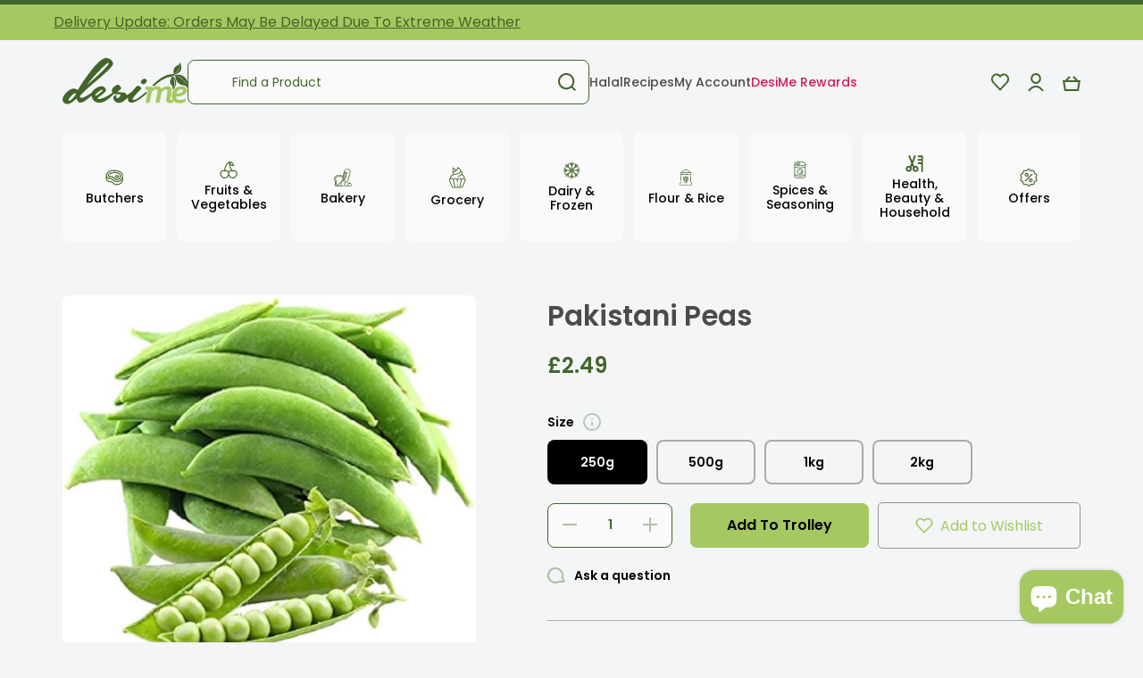

--- FILE ---
content_type: text/html; charset=utf-8
request_url: https://desime.co.uk/products/pakistani-peas
body_size: 90262
content:
<!doctype html>
<html class="no-js" lang="en" data-role="main">
  <head>
	<!-- Added by AVADA SEO Suite -->
	

	<!-- /Added by AVADA SEO Suite -->
    <meta charset="utf-8">
    <meta http-equiv="X-UA-Compatible" content="IE=edge">
    <meta name="viewport" content="width=device-width,initial-scale=1">
    <meta name="theme-color" content="">
    <link rel="canonical" href="https://desime.co.uk/products/pakistani-peas">
    <link rel="preconnect" href="https://cdn.shopify.com" crossorigin>
    <meta name="robots" content="index">
    <!-- Google Tag Manager -->
    <script>(function(w,d,s,l,i){w[l]=w[l]||[];w[l].push({'gtm.start':
    new Date().getTime(),event:'gtm.js'});var f=d.getElementsByTagName(s)[0],
    j=d.createElement(s),dl=l!='dataLayer'?'&l='+l:'';j.async=true;j.src=
    'https://www.googletagmanager.com/gtm.js?id='+i+dl;f.parentNode.insertBefore(j,f);
    })(window,document,'script','dataLayer','GTM-PKRPRVCR');</script>
    <!-- End Google Tag Manager --><link rel="icon" type="image/png" href="//desime.co.uk/cdn/shop/files/favicon_6b5bf940-6b5c-46d7-8038-d4d070e647ea_32x32.png?v=1668079815"><link rel="preconnect" href="https://fonts.shopifycdn.com" crossorigin><title>
      Pakistani Peas
 &ndash; DesiMe</title>

    
      <meta name="description" content="Embark on a culinary journey with our Pakistani Peas, where freshness meets flavor to elevate your dishes. Hand-picked for optimal sweetness and tenderness, these peas bring a burst of vibrancy to your meals. Whether added to savory curries, rice dishes, or enjoyed on their own, Pakistani Peas lend a delightful taste a">
    

    

<meta property="og:site_name" content="DesiMe">
<meta property="og:url" content="https://desime.co.uk/products/pakistani-peas">
<meta property="og:title" content="Pakistani Peas">
<meta property="og:type" content="product">
<meta property="og:description" content="Embark on a culinary journey with our Pakistani Peas, where freshness meets flavor to elevate your dishes. Hand-picked for optimal sweetness and tenderness, these peas bring a burst of vibrancy to your meals. Whether added to savory curries, rice dishes, or enjoyed on their own, Pakistani Peas lend a delightful taste a"><meta property="og:image" content="http://desime.co.uk/cdn/shop/files/415iZ0RDfWL._AC_UF1000_1000_QL80.jpg?v=1700128479">
  <meta property="og:image:secure_url" content="https://desime.co.uk/cdn/shop/files/415iZ0RDfWL._AC_UF1000_1000_QL80.jpg?v=1700128479">
  <meta property="og:image:width" content="1000">
  <meta property="og:image:height" content="876"><meta property="og:price:amount" content="2.49">
  <meta property="og:price:currency" content="GBP"><meta name="twitter:card" content="summary_large_image">
<meta name="twitter:title" content="Pakistani Peas">
<meta name="twitter:description" content="Embark on a culinary journey with our Pakistani Peas, where freshness meets flavor to elevate your dishes. Hand-picked for optimal sweetness and tenderness, these peas bring a burst of vibrancy to your meals. Whether added to savory curries, rice dishes, or enjoyed on their own, Pakistani Peas lend a delightful taste a">

    <script src="//desime.co.uk/cdn/shop/t/20/assets/global.js?v=118869287082908217791733880034" defer="defer"></script>
<link href="//desime.co.uk/cdn/shop/t/20/assets/section-slideshow.css?v=133125806896409891921733880034" rel="stylesheet" type="text/css" media="all" />

    <script>window.performance && window.performance.mark && window.performance.mark('shopify.content_for_header.start');</script><meta name="google-site-verification" content="gZrB166Rzc35UWtFmeX-YvZ-T6UuSt3EoBwU3EWvVI0">
<meta id="shopify-digital-wallet" name="shopify-digital-wallet" content="/63066439829/digital_wallets/dialog">
<meta name="shopify-checkout-api-token" content="bb130cf01d20fe9faff05086da6be99f">
<meta id="in-context-paypal-metadata" data-shop-id="63066439829" data-venmo-supported="false" data-environment="production" data-locale="en_US" data-paypal-v4="true" data-currency="GBP">
<link rel="alternate" type="application/json+oembed" href="https://desime.co.uk/products/pakistani-peas.oembed">
<script async="async" src="/checkouts/internal/preloads.js?locale=en-GB"></script>
<link rel="preconnect" href="https://shop.app" crossorigin="anonymous">
<script async="async" src="https://shop.app/checkouts/internal/preloads.js?locale=en-GB&shop_id=63066439829" crossorigin="anonymous"></script>
<script id="apple-pay-shop-capabilities" type="application/json">{"shopId":63066439829,"countryCode":"GB","currencyCode":"GBP","merchantCapabilities":["supports3DS"],"merchantId":"gid:\/\/shopify\/Shop\/63066439829","merchantName":"DesiMe","requiredBillingContactFields":["postalAddress","email","phone"],"requiredShippingContactFields":["postalAddress","email","phone"],"shippingType":"shipping","supportedNetworks":["visa","maestro","masterCard","amex","discover","elo"],"total":{"type":"pending","label":"DesiMe","amount":"1.00"},"shopifyPaymentsEnabled":true,"supportsSubscriptions":true}</script>
<script id="shopify-features" type="application/json">{"accessToken":"bb130cf01d20fe9faff05086da6be99f","betas":["rich-media-storefront-analytics"],"domain":"desime.co.uk","predictiveSearch":true,"shopId":63066439829,"locale":"en"}</script>
<script>var Shopify = Shopify || {};
Shopify.shop = "desime-food.myshopify.com";
Shopify.locale = "en";
Shopify.currency = {"active":"GBP","rate":"1.0"};
Shopify.country = "GB";
Shopify.theme = {"name":"Copy of Desime Food [Live] \/ Avada Speed","id":176609755512,"schema_name":"Minion","schema_version":"1.4.4","theme_store_id":1571,"role":"main"};
Shopify.theme.handle = "null";
Shopify.theme.style = {"id":null,"handle":null};
Shopify.cdnHost = "desime.co.uk/cdn";
Shopify.routes = Shopify.routes || {};
Shopify.routes.root = "/";</script>
<script type="module">!function(o){(o.Shopify=o.Shopify||{}).modules=!0}(window);</script>
<script>!function(o){function n(){var o=[];function n(){o.push(Array.prototype.slice.apply(arguments))}return n.q=o,n}var t=o.Shopify=o.Shopify||{};t.loadFeatures=n(),t.autoloadFeatures=n()}(window);</script>
<script>
  window.ShopifyPay = window.ShopifyPay || {};
  window.ShopifyPay.apiHost = "shop.app\/pay";
  window.ShopifyPay.redirectState = null;
</script>
<script id="shop-js-analytics" type="application/json">{"pageType":"product"}</script>
<script defer="defer" async type="module" src="//desime.co.uk/cdn/shopifycloud/shop-js/modules/v2/client.init-shop-cart-sync_BT-GjEfc.en.esm.js"></script>
<script defer="defer" async type="module" src="//desime.co.uk/cdn/shopifycloud/shop-js/modules/v2/chunk.common_D58fp_Oc.esm.js"></script>
<script defer="defer" async type="module" src="//desime.co.uk/cdn/shopifycloud/shop-js/modules/v2/chunk.modal_xMitdFEc.esm.js"></script>
<script type="module">
  await import("//desime.co.uk/cdn/shopifycloud/shop-js/modules/v2/client.init-shop-cart-sync_BT-GjEfc.en.esm.js");
await import("//desime.co.uk/cdn/shopifycloud/shop-js/modules/v2/chunk.common_D58fp_Oc.esm.js");
await import("//desime.co.uk/cdn/shopifycloud/shop-js/modules/v2/chunk.modal_xMitdFEc.esm.js");

  window.Shopify.SignInWithShop?.initShopCartSync?.({"fedCMEnabled":true,"windoidEnabled":true});

</script>
<script>
  window.Shopify = window.Shopify || {};
  if (!window.Shopify.featureAssets) window.Shopify.featureAssets = {};
  window.Shopify.featureAssets['shop-js'] = {"shop-cart-sync":["modules/v2/client.shop-cart-sync_DZOKe7Ll.en.esm.js","modules/v2/chunk.common_D58fp_Oc.esm.js","modules/v2/chunk.modal_xMitdFEc.esm.js"],"init-fed-cm":["modules/v2/client.init-fed-cm_B6oLuCjv.en.esm.js","modules/v2/chunk.common_D58fp_Oc.esm.js","modules/v2/chunk.modal_xMitdFEc.esm.js"],"shop-cash-offers":["modules/v2/client.shop-cash-offers_D2sdYoxE.en.esm.js","modules/v2/chunk.common_D58fp_Oc.esm.js","modules/v2/chunk.modal_xMitdFEc.esm.js"],"shop-login-button":["modules/v2/client.shop-login-button_QeVjl5Y3.en.esm.js","modules/v2/chunk.common_D58fp_Oc.esm.js","modules/v2/chunk.modal_xMitdFEc.esm.js"],"pay-button":["modules/v2/client.pay-button_DXTOsIq6.en.esm.js","modules/v2/chunk.common_D58fp_Oc.esm.js","modules/v2/chunk.modal_xMitdFEc.esm.js"],"shop-button":["modules/v2/client.shop-button_DQZHx9pm.en.esm.js","modules/v2/chunk.common_D58fp_Oc.esm.js","modules/v2/chunk.modal_xMitdFEc.esm.js"],"avatar":["modules/v2/client.avatar_BTnouDA3.en.esm.js"],"init-windoid":["modules/v2/client.init-windoid_CR1B-cfM.en.esm.js","modules/v2/chunk.common_D58fp_Oc.esm.js","modules/v2/chunk.modal_xMitdFEc.esm.js"],"init-shop-for-new-customer-accounts":["modules/v2/client.init-shop-for-new-customer-accounts_C_vY_xzh.en.esm.js","modules/v2/client.shop-login-button_QeVjl5Y3.en.esm.js","modules/v2/chunk.common_D58fp_Oc.esm.js","modules/v2/chunk.modal_xMitdFEc.esm.js"],"init-shop-email-lookup-coordinator":["modules/v2/client.init-shop-email-lookup-coordinator_BI7n9ZSv.en.esm.js","modules/v2/chunk.common_D58fp_Oc.esm.js","modules/v2/chunk.modal_xMitdFEc.esm.js"],"init-shop-cart-sync":["modules/v2/client.init-shop-cart-sync_BT-GjEfc.en.esm.js","modules/v2/chunk.common_D58fp_Oc.esm.js","modules/v2/chunk.modal_xMitdFEc.esm.js"],"shop-toast-manager":["modules/v2/client.shop-toast-manager_DiYdP3xc.en.esm.js","modules/v2/chunk.common_D58fp_Oc.esm.js","modules/v2/chunk.modal_xMitdFEc.esm.js"],"init-customer-accounts":["modules/v2/client.init-customer-accounts_D9ZNqS-Q.en.esm.js","modules/v2/client.shop-login-button_QeVjl5Y3.en.esm.js","modules/v2/chunk.common_D58fp_Oc.esm.js","modules/v2/chunk.modal_xMitdFEc.esm.js"],"init-customer-accounts-sign-up":["modules/v2/client.init-customer-accounts-sign-up_iGw4briv.en.esm.js","modules/v2/client.shop-login-button_QeVjl5Y3.en.esm.js","modules/v2/chunk.common_D58fp_Oc.esm.js","modules/v2/chunk.modal_xMitdFEc.esm.js"],"shop-follow-button":["modules/v2/client.shop-follow-button_CqMgW2wH.en.esm.js","modules/v2/chunk.common_D58fp_Oc.esm.js","modules/v2/chunk.modal_xMitdFEc.esm.js"],"checkout-modal":["modules/v2/client.checkout-modal_xHeaAweL.en.esm.js","modules/v2/chunk.common_D58fp_Oc.esm.js","modules/v2/chunk.modal_xMitdFEc.esm.js"],"shop-login":["modules/v2/client.shop-login_D91U-Q7h.en.esm.js","modules/v2/chunk.common_D58fp_Oc.esm.js","modules/v2/chunk.modal_xMitdFEc.esm.js"],"lead-capture":["modules/v2/client.lead-capture_BJmE1dJe.en.esm.js","modules/v2/chunk.common_D58fp_Oc.esm.js","modules/v2/chunk.modal_xMitdFEc.esm.js"],"payment-terms":["modules/v2/client.payment-terms_Ci9AEqFq.en.esm.js","modules/v2/chunk.common_D58fp_Oc.esm.js","modules/v2/chunk.modal_xMitdFEc.esm.js"]};
</script>
<script>(function() {
  var isLoaded = false;
  function asyncLoad() {
    if (isLoaded) return;
    isLoaded = true;
    var urls = ["https:\/\/js.smile.io\/v1\/smile-shopify.js?shop=desime-food.myshopify.com","https:\/\/getsupertime.com\/supertime.js?shop=desime-food.myshopify.com","https:\/\/ecommplugins-scripts.trustpilot.com\/v2.1\/js\/header.min.js?settings=eyJrZXkiOiJSZU56cHRDa0o3WGFwYld2IiwicyI6Im5vbmUifQ==\u0026shop=desime-food.myshopify.com","https:\/\/ecommplugins-trustboxsettings.trustpilot.com\/desime-food.myshopify.com.js?settings=1698054545916\u0026shop=desime-food.myshopify.com","https:\/\/widget.trustpilot.com\/bootstrap\/v5\/tp.widget.sync.bootstrap.min.js?shop=desime-food.myshopify.com","https:\/\/widget.trustpilot.com\/bootstrap\/v5\/tp.widget.sync.bootstrap.min.js?shop=desime-food.myshopify.com","https:\/\/desime.co.uk\/apps\/giraffly-trust\/trust-worker-fd8a2a7307804f2c2a11ae3b6625b80b08654f0c.js?v=20230818193133\u0026shop=desime-food.myshopify.com"];
    for (var i = 0; i < urls.length; i++) {
      var s = document.createElement('script');
      s.type = 'text/javascript';
      s.async = true;
      s.src = urls[i];
      var x = document.getElementsByTagName('script')[0];
      x.parentNode.insertBefore(s, x);
    }
  };
  if(window.attachEvent) {
    window.attachEvent('onload', asyncLoad);
  } else {
    window.addEventListener('load', asyncLoad, false);
  }
})();</script>
<script id="__st">var __st={"a":63066439829,"offset":0,"reqid":"15bcd8d4-5781-4730-90b5-ad3fa693c6cc-1769114884","pageurl":"desime.co.uk\/products\/pakistani-peas","u":"35cacfe7b3db","p":"product","rtyp":"product","rid":8069907251349};</script>
<script>window.ShopifyPaypalV4VisibilityTracking = true;</script>
<script id="captcha-bootstrap">!function(){'use strict';const t='contact',e='account',n='new_comment',o=[[t,t],['blogs',n],['comments',n],[t,'customer']],c=[[e,'customer_login'],[e,'guest_login'],[e,'recover_customer_password'],[e,'create_customer']],r=t=>t.map((([t,e])=>`form[action*='/${t}']:not([data-nocaptcha='true']) input[name='form_type'][value='${e}']`)).join(','),a=t=>()=>t?[...document.querySelectorAll(t)].map((t=>t.form)):[];function s(){const t=[...o],e=r(t);return a(e)}const i='password',u='form_key',d=['recaptcha-v3-token','g-recaptcha-response','h-captcha-response',i],f=()=>{try{return window.sessionStorage}catch{return}},m='__shopify_v',_=t=>t.elements[u];function p(t,e,n=!1){try{const o=window.sessionStorage,c=JSON.parse(o.getItem(e)),{data:r}=function(t){const{data:e,action:n}=t;return t[m]||n?{data:e,action:n}:{data:t,action:n}}(c);for(const[e,n]of Object.entries(r))t.elements[e]&&(t.elements[e].value=n);n&&o.removeItem(e)}catch(o){console.error('form repopulation failed',{error:o})}}const l='form_type',E='cptcha';function T(t){t.dataset[E]=!0}const w=window,h=w.document,L='Shopify',v='ce_forms',y='captcha';let A=!1;((t,e)=>{const n=(g='f06e6c50-85a8-45c8-87d0-21a2b65856fe',I='https://cdn.shopify.com/shopifycloud/storefront-forms-hcaptcha/ce_storefront_forms_captcha_hcaptcha.v1.5.2.iife.js',D={infoText:'Protected by hCaptcha',privacyText:'Privacy',termsText:'Terms'},(t,e,n)=>{const o=w[L][v],c=o.bindForm;if(c)return c(t,g,e,D).then(n);var r;o.q.push([[t,g,e,D],n]),r=I,A||(h.body.append(Object.assign(h.createElement('script'),{id:'captcha-provider',async:!0,src:r})),A=!0)});var g,I,D;w[L]=w[L]||{},w[L][v]=w[L][v]||{},w[L][v].q=[],w[L][y]=w[L][y]||{},w[L][y].protect=function(t,e){n(t,void 0,e),T(t)},Object.freeze(w[L][y]),function(t,e,n,w,h,L){const[v,y,A,g]=function(t,e,n){const i=e?o:[],u=t?c:[],d=[...i,...u],f=r(d),m=r(i),_=r(d.filter((([t,e])=>n.includes(e))));return[a(f),a(m),a(_),s()]}(w,h,L),I=t=>{const e=t.target;return e instanceof HTMLFormElement?e:e&&e.form},D=t=>v().includes(t);t.addEventListener('submit',(t=>{const e=I(t);if(!e)return;const n=D(e)&&!e.dataset.hcaptchaBound&&!e.dataset.recaptchaBound,o=_(e),c=g().includes(e)&&(!o||!o.value);(n||c)&&t.preventDefault(),c&&!n&&(function(t){try{if(!f())return;!function(t){const e=f();if(!e)return;const n=_(t);if(!n)return;const o=n.value;o&&e.removeItem(o)}(t);const e=Array.from(Array(32),(()=>Math.random().toString(36)[2])).join('');!function(t,e){_(t)||t.append(Object.assign(document.createElement('input'),{type:'hidden',name:u})),t.elements[u].value=e}(t,e),function(t,e){const n=f();if(!n)return;const o=[...t.querySelectorAll(`input[type='${i}']`)].map((({name:t})=>t)),c=[...d,...o],r={};for(const[a,s]of new FormData(t).entries())c.includes(a)||(r[a]=s);n.setItem(e,JSON.stringify({[m]:1,action:t.action,data:r}))}(t,e)}catch(e){console.error('failed to persist form',e)}}(e),e.submit())}));const S=(t,e)=>{t&&!t.dataset[E]&&(n(t,e.some((e=>e===t))),T(t))};for(const o of['focusin','change'])t.addEventListener(o,(t=>{const e=I(t);D(e)&&S(e,y())}));const B=e.get('form_key'),M=e.get(l),P=B&&M;t.addEventListener('DOMContentLoaded',(()=>{const t=y();if(P)for(const e of t)e.elements[l].value===M&&p(e,B);[...new Set([...A(),...v().filter((t=>'true'===t.dataset.shopifyCaptcha))])].forEach((e=>S(e,t)))}))}(h,new URLSearchParams(w.location.search),n,t,e,['guest_login'])})(!0,!0)}();</script>
<script integrity="sha256-4kQ18oKyAcykRKYeNunJcIwy7WH5gtpwJnB7kiuLZ1E=" data-source-attribution="shopify.loadfeatures" defer="defer" src="//desime.co.uk/cdn/shopifycloud/storefront/assets/storefront/load_feature-a0a9edcb.js" crossorigin="anonymous"></script>
<script crossorigin="anonymous" defer="defer" src="//desime.co.uk/cdn/shopifycloud/storefront/assets/shopify_pay/storefront-65b4c6d7.js?v=20250812"></script>
<script data-source-attribution="shopify.dynamic_checkout.dynamic.init">var Shopify=Shopify||{};Shopify.PaymentButton=Shopify.PaymentButton||{isStorefrontPortableWallets:!0,init:function(){window.Shopify.PaymentButton.init=function(){};var t=document.createElement("script");t.src="https://desime.co.uk/cdn/shopifycloud/portable-wallets/latest/portable-wallets.en.js",t.type="module",document.head.appendChild(t)}};
</script>
<script data-source-attribution="shopify.dynamic_checkout.buyer_consent">
  function portableWalletsHideBuyerConsent(e){var t=document.getElementById("shopify-buyer-consent"),n=document.getElementById("shopify-subscription-policy-button");t&&n&&(t.classList.add("hidden"),t.setAttribute("aria-hidden","true"),n.removeEventListener("click",e))}function portableWalletsShowBuyerConsent(e){var t=document.getElementById("shopify-buyer-consent"),n=document.getElementById("shopify-subscription-policy-button");t&&n&&(t.classList.remove("hidden"),t.removeAttribute("aria-hidden"),n.addEventListener("click",e))}window.Shopify?.PaymentButton&&(window.Shopify.PaymentButton.hideBuyerConsent=portableWalletsHideBuyerConsent,window.Shopify.PaymentButton.showBuyerConsent=portableWalletsShowBuyerConsent);
</script>
<script data-source-attribution="shopify.dynamic_checkout.cart.bootstrap">document.addEventListener("DOMContentLoaded",(function(){function t(){return document.querySelector("shopify-accelerated-checkout-cart, shopify-accelerated-checkout")}if(t())Shopify.PaymentButton.init();else{new MutationObserver((function(e,n){t()&&(Shopify.PaymentButton.init(),n.disconnect())})).observe(document.body,{childList:!0,subtree:!0})}}));
</script>
<link id="shopify-accelerated-checkout-styles" rel="stylesheet" media="screen" href="https://desime.co.uk/cdn/shopifycloud/portable-wallets/latest/accelerated-checkout-backwards-compat.css" crossorigin="anonymous">
<style id="shopify-accelerated-checkout-cart">
        #shopify-buyer-consent {
  margin-top: 1em;
  display: inline-block;
  width: 100%;
}

#shopify-buyer-consent.hidden {
  display: none;
}

#shopify-subscription-policy-button {
  background: none;
  border: none;
  padding: 0;
  text-decoration: underline;
  font-size: inherit;
  cursor: pointer;
}

#shopify-subscription-policy-button::before {
  box-shadow: none;
}

      </style>
<script id="sections-script" data-sections="main-product,footer" defer="defer" src="//desime.co.uk/cdn/shop/t/20/compiled_assets/scripts.js?v=5187"></script>
<script>window.performance && window.performance.mark && window.performance.mark('shopify.content_for_header.end');</script>


    <style data-shopify>
      @font-face {
  font-family: Poppins;
  font-weight: 400;
  font-style: normal;
  font-display: swap;
  src: url("//desime.co.uk/cdn/fonts/poppins/poppins_n4.0ba78fa5af9b0e1a374041b3ceaadf0a43b41362.woff2") format("woff2"),
       url("//desime.co.uk/cdn/fonts/poppins/poppins_n4.214741a72ff2596839fc9760ee7a770386cf16ca.woff") format("woff");
}

@font-face {
  font-family: Poppins;
  font-weight: 600;
  font-style: normal;
  font-display: swap;
  src: url("//desime.co.uk/cdn/fonts/poppins/poppins_n6.aa29d4918bc243723d56b59572e18228ed0786f6.woff2") format("woff2"),
       url("//desime.co.uk/cdn/fonts/poppins/poppins_n6.5f815d845fe073750885d5b7e619ee00e8111208.woff") format("woff");
}

@font-face {
  font-family: Poppins;
  font-weight: 400;
  font-style: italic;
  font-display: swap;
  src: url("//desime.co.uk/cdn/fonts/poppins/poppins_i4.846ad1e22474f856bd6b81ba4585a60799a9f5d2.woff2") format("woff2"),
       url("//desime.co.uk/cdn/fonts/poppins/poppins_i4.56b43284e8b52fc64c1fd271f289a39e8477e9ec.woff") format("woff");
}

      @font-face {
  font-family: Poppins;
  font-weight: 600;
  font-style: italic;
  font-display: swap;
  src: url("//desime.co.uk/cdn/fonts/poppins/poppins_i6.bb8044d6203f492888d626dafda3c2999253e8e9.woff2") format("woff2"),
       url("//desime.co.uk/cdn/fonts/poppins/poppins_i6.e233dec1a61b1e7dead9f920159eda42280a02c3.woff") format("woff");
}

      @font-face {
  font-family: Poppins;
  font-weight: 500;
  font-style: normal;
  font-display: swap;
  src: url("//desime.co.uk/cdn/fonts/poppins/poppins_n5.ad5b4b72b59a00358afc706450c864c3c8323842.woff2") format("woff2"),
       url("//desime.co.uk/cdn/fonts/poppins/poppins_n5.33757fdf985af2d24b32fcd84c9a09224d4b2c39.woff") format("woff");
}


      :root {
    	--duration-short: .2s;
        --duration-medium: .3s;
    	--duration-large: .5s;
    	--animation-bezier: ease;
    	--zoom-animation-bezier: cubic-bezier(.15,.75,.5,1);

        --animation-type: cubic-bezier(0, 0, 0.3, 1);
        --animation-time: .5s;

        --product-thumbnail_move-up: 0.35s;
        --product-thumbnail_move-up_type: linear;
        --product-thumbnail-button_opacity_hover: 0.15s;
        --product-thumbnail-button_opacity_over: 0.3s;
        --product-thumbnail-button_opacity_type: linear;
        --product-thumbnail-button_move: 0.35s;
        --product-thumbnail-button_move_type: linear;

        --font-heading-family: Poppins, sans-serif;
        --font-heading-style: normal;
        --font-heading-weight: 500;

        --font-body-family: Poppins, sans-serif;
        --font-body-style: normal;
        --font-body-weight: 400;
    	--font-body-bold-weight: 600;
    	--font-button-weight: 600;

    	--font-heading-scale: 1.0;
        --font-body-scale: 1.0;

        --font-body-size: calc(16px * var(--font-body-scale));
        --font-body-line-height: 130%;
        --font-body2-size: calc(14px * var(--font-body-scale));
        --font-body2-line-height: 130%;
        --font-body3-size: calc(12px * var(--font-body-scale));
        --font-body3-line-height: 130%;
        --font-body4-size: calc(10px * var(--font-body-scale));
        --font-body4-line-height: 130%;

        --color-body-background: #f3f5f6;
        --color-modal-border: #d6dde0;
        --color-secondary-background: #a5c960;
      	--color-section-background: var(--color-secondary-background);--color-simple-dropdown: #ffffff;
    	--color-vertical-menu-dropdown: #ffffff;

        --color-base:#000000;
    	--color-base-rgb: 0, 0, 0;
        --color-accent:#a5c960;
        --color-subheading: var(--color-accent);
        --color-text-link:#436529;

        --color-price: #436529;
        --color-old-price: #d20404;
        --color-lines-borders: rgba(0, 0, 0, 0.3);
        --color-input-background: #fafafa;
        --color-input-text: #436529;
        --color-input-background-active: var(--color-body-background);
        --opacity-icons: 0.4;

    	--mobile-focus-color: rgba(0, 0, 0, 0.04);

    	--shadow: 0px 4px 20px rgba(22, 19, 69, 0.13);--auto-text-color-button-light:#ffffff;
    	--auto-text-color-button-dark:var(--color-base);
    	--auto-input-color-active-border-light: rgba(255,255,255,0.3);
    	--auto-input-color-active-border-dark:rgba(var(--color-base-rgb),0.3);--auto-text-color-input-light:#ffffff;
    	--auto-text-color-input-dark:var(--color-input-text);--auto-text-color-accent: 
var(--color-base)
;--auto-text-color--with-base-color: #ffffff;--radius: 8px;
    	--radius-input: 8px;
    	--radius-button: 8px;
    	--radius-badge:3px;
    	--radius-checkbox:4px;

        --color-badge-1:#d20404;--color-badge-1-text: var(--auto-text-color-button-light);--color-badge-2:#ef6c00;--color-badge-2-text: var(--auto-text-color-button-light);--color-badge-3:#436529;--color-badge-3-text: var(--auto-text-color-button-light);--color-free-delivery-bar: #a5c960;

    	--color-error: #d20404;

        --form_field-height: 50px;

        --page-width: 1200px;
        --page-padding: 20px;

        --sections-top-spacing: 100px;
    	--sections-top-spacing-mobile: 80px;
		--sections-top-spacing--medium: 80px;
    	--sections-top-spacing--medium-mobile: 60px;
		--sections-top-spacing--small: 40px;
    	--sections-top-spacing--small-mobile: 40px;

        --padding1: 10px;
        --padding2: 20px;
        --padding3: 30px;
        --padding4: 40px;
    	--padding5: 60px;
      }

      *,
      *::before,
      *::after {
      	box-sizing: border-box;
      }
      html {
        box-sizing: border-box;
        height: 100%;
     	-webkit-tap-highlight-color: transparent;
    	scroll-behavior: smooth;
      }
      body {
        display: grid;
        grid-template-rows: auto auto 1fr auto;
        grid-template-columns: 100%;
        min-height: 100%;
        margin: 0;
        font-size: var(--font-body-size);
        line-height: var(--font-body-line-height);
        color: var(--color-base);
    	background: var(--color-body-background);
        font-family: var(--font-body-family);
        font-style: var(--font-body-style);
        font-weight: var(--font-body-weight);
        -webkit-text-size-adjust: none;
    	text-size-adjust: none;
    	overflow-x: hidden;
      }.btn{
        --background: var(--color-accent);--color: var(--auto-text-color-button-dark);
    	--fill: var(--auto-text-color-button-dark);}.btn--secondary{
        --background: var(--color-base);--color: var(--auto-text-color-button-light);
    	--fill: var(--auto-text-color-button-light);}

    .visually-hidden {
      position: absolute!important;
      overflow: hidden;
      margin: -1px;
      border: 0;
      clip: rect(0 0 0 0);
      word-wrap: normal!important;
    }
    .visually-hidden:not(:focus),
    .visually-hidden:not(:focus-visible){
      width: 1px;
      height: 1px;
      padding: 0;
    }
    .announcement-bar{
      opacity:0;
    }
    .popup-modal{
      display: none;
    }.js img.image-show--fadein{
      opacity:0;
      transition: opacity 1s var(--animation-bezier);
    }
    .js img.image-show--fadein.image-loaded{
      opacity: 1;
    }</style>

    <link href="//desime.co.uk/cdn/shop/t/20/assets/base.css?v=166912565195995510131733881774" rel="stylesheet" type="text/css" media="all" />
    <link href="//desime.co.uk/cdn/shop/t/20/assets/Custom.css?v=66874404086090793031733880034" rel="stylesheet" type="text/css" media="all" />
    <link href="//desime.co.uk/cdn/shop/t/20/assets/kubix.css?v=36879911638603085981733880034" rel="stylesheet" type="text/css" media="all" />
<link rel="preload" as="font" href="//desime.co.uk/cdn/fonts/poppins/poppins_n4.0ba78fa5af9b0e1a374041b3ceaadf0a43b41362.woff2" type="font/woff2" crossorigin><link rel="preload" as="font" href="//desime.co.uk/cdn/fonts/poppins/poppins_n5.ad5b4b72b59a00358afc706450c864c3c8323842.woff2" type="font/woff2" crossorigin><link rel="stylesheet" href="//desime.co.uk/cdn/shop/t/20/assets/component-predictive-search.css?v=132688594930486358221733880034" media="print" onload="this.media='all'"><script>
      document.documentElement.className = document.documentElement.className.replace('no-js', 'js');
      if (Shopify.designMode) {
        document.documentElement.classList.add('shopify-design-mode');
      }
      document.addEventListener("DOMContentLoaded", function(event) {
        document.documentElement.classList.add('dom-loaded');
      });
    </script>

  <script src="https://code.jquery.com/jquery-3.6.1.min.js" crossorigin="anonymous"></script>
  <!-- BEGIN app block: shopify://apps/klaviyo-email-marketing-sms/blocks/klaviyo-onsite-embed/2632fe16-c075-4321-a88b-50b567f42507 -->












  <script async src="https://static.klaviyo.com/onsite/js/X87Pb6/klaviyo.js?company_id=X87Pb6"></script>
  <script>!function(){if(!window.klaviyo){window._klOnsite=window._klOnsite||[];try{window.klaviyo=new Proxy({},{get:function(n,i){return"push"===i?function(){var n;(n=window._klOnsite).push.apply(n,arguments)}:function(){for(var n=arguments.length,o=new Array(n),w=0;w<n;w++)o[w]=arguments[w];var t="function"==typeof o[o.length-1]?o.pop():void 0,e=new Promise((function(n){window._klOnsite.push([i].concat(o,[function(i){t&&t(i),n(i)}]))}));return e}}})}catch(n){window.klaviyo=window.klaviyo||[],window.klaviyo.push=function(){var n;(n=window._klOnsite).push.apply(n,arguments)}}}}();</script>

  
    <script id="viewed_product">
      if (item == null) {
        var _learnq = _learnq || [];

        var MetafieldReviews = null
        var MetafieldYotpoRating = null
        var MetafieldYotpoCount = null
        var MetafieldLooxRating = null
        var MetafieldLooxCount = null
        var okendoProduct = null
        var okendoProductReviewCount = null
        var okendoProductReviewAverageValue = null
        try {
          // The following fields are used for Customer Hub recently viewed in order to add reviews.
          // This information is not part of __kla_viewed. Instead, it is part of __kla_viewed_reviewed_items
          MetafieldReviews = {};
          MetafieldYotpoRating = null
          MetafieldYotpoCount = null
          MetafieldLooxRating = null
          MetafieldLooxCount = null

          okendoProduct = null
          // If the okendo metafield is not legacy, it will error, which then requires the new json formatted data
          if (okendoProduct && 'error' in okendoProduct) {
            okendoProduct = null
          }
          okendoProductReviewCount = okendoProduct ? okendoProduct.reviewCount : null
          okendoProductReviewAverageValue = okendoProduct ? okendoProduct.reviewAverageValue : null
        } catch (error) {
          console.error('Error in Klaviyo onsite reviews tracking:', error);
        }

        var item = {
          Name: "Pakistani Peas",
          ProductID: 8069907251349,
          Categories: ["Fruits \u0026 Vegetables","Indian\/Pakistani Veg","New Arrivals"],
          ImageURL: "https://desime.co.uk/cdn/shop/files/415iZ0RDfWL._AC_UF1000_1000_QL80_grande.jpg?v=1700128479",
          URL: "https://desime.co.uk/products/pakistani-peas",
          Brand: "DesiMe Vegetables",
          Price: "£2.49",
          Value: "2.49",
          CompareAtPrice: "£0.00"
        };
        _learnq.push(['track', 'Viewed Product', item]);
        _learnq.push(['trackViewedItem', {
          Title: item.Name,
          ItemId: item.ProductID,
          Categories: item.Categories,
          ImageUrl: item.ImageURL,
          Url: item.URL,
          Metadata: {
            Brand: item.Brand,
            Price: item.Price,
            Value: item.Value,
            CompareAtPrice: item.CompareAtPrice
          },
          metafields:{
            reviews: MetafieldReviews,
            yotpo:{
              rating: MetafieldYotpoRating,
              count: MetafieldYotpoCount,
            },
            loox:{
              rating: MetafieldLooxRating,
              count: MetafieldLooxCount,
            },
            okendo: {
              rating: okendoProductReviewAverageValue,
              count: okendoProductReviewCount,
            }
          }
        }]);
      }
    </script>
  




  <script>
    window.klaviyoReviewsProductDesignMode = false
  </script>



  <!-- BEGIN app snippet: customer-hub-data --><script>
  if (!window.customerHub) {
    window.customerHub = {};
  }
  window.customerHub.storefrontRoutes = {
    login: "/account/login?return_url=%2F%23k-hub",
    register: "/account/register?return_url=%2F%23k-hub",
    logout: "/account/logout",
    profile: "/account",
    addresses: "/account/addresses",
  };
  
  window.customerHub.userId = null;
  
  window.customerHub.storeDomain = "desime-food.myshopify.com";

  
    window.customerHub.activeProduct = {
      name: "Pakistani Peas",
      category: null,
      imageUrl: "https://desime.co.uk/cdn/shop/files/415iZ0RDfWL._AC_UF1000_1000_QL80_grande.jpg?v=1700128479",
      id: "8069907251349",
      link: "https://desime.co.uk/products/pakistani-peas",
      variants: [
        
          {
            id: "43854529396885",
            
            imageUrl: null,
            
            price: "249",
            currency: "GBP",
            availableForSale: true,
            title: "250g",
          },
        
          {
            id: "43854529429653",
            
            imageUrl: null,
            
            price: "399",
            currency: "GBP",
            availableForSale: true,
            title: "500g",
          },
        
          {
            id: "43854529462421",
            
            imageUrl: null,
            
            price: "749",
            currency: "GBP",
            availableForSale: true,
            title: "1kg",
          },
        
          {
            id: "43854529495189",
            
            imageUrl: null,
            
            price: "1399",
            currency: "GBP",
            availableForSale: true,
            title: "2kg",
          },
        
      ],
    };
    window.customerHub.activeProduct.variants.forEach((variant) => {
        
        variant.price = `${variant.price.slice(0, -2)}.${variant.price.slice(-2)}`;
    });
  

  
    window.customerHub.storeLocale = {
        currentLanguage: 'en',
        currentCountry: 'GB',
        availableLanguages: [
          
            {
              iso_code: 'en',
              endonym_name: 'English'
            }
          
        ],
        availableCountries: [
          
            {
              iso_code: 'GB',
              name: 'United Kingdom',
              currency_code: 'GBP'
            }
          
        ]
    };
  
</script>
<!-- END app snippet -->





<!-- END app block --><!-- BEGIN app block: shopify://apps/paywhirl-subscriptions/blocks/paywhirl-customer-portal/41e95d60-82cf-46e8-84de-618d7e4c37b7 -->



<style>
@keyframes paywhirl-customer-portal-loader {
  0% { -ms-transform: rotate(0deg); -webkit-transform: rotate(0deg); transform: rotate(0deg); }
  100% { -ms-transform: rotate(360deg); -webkit-transform: rotate(360deg); transform: rotate(360deg); }
}

#paywhirl-customer-portal-frame {
  width: 100%;
  height: 0;
  border: none;
}

#paywhirl-customer-portal-loader {
  margin-top: 100px;
  text-align: center;
}

html.paywhirl-customer-portal main > :not(#paywhirl-customer-portal-wrap) {
  display: none !important;
}
</style>

<script type="text/javascript">
(function() {
  const locale = window.Shopify && window.Shopify.locale ? window.Shopify.locale : 'en';

  const showSubscriptionsLink = false;
  const showCustomerLoginNote = false;
  const showAddressChangeNote = false;

  addEventListener('DOMContentLoaded', () => {
    const accountPath = '/account'
    if (showSubscriptionsLink && location.pathname === accountPath) {
      addSubscriptionsUrl()
    }

    const addressesPath = '/account/addresses'
    if (showAddressChangeNote && location.pathname === addressesPath) {
      addAddressChangeNote()
    }

    const accountLoginPath = '/account/login'
    if (showCustomerLoginNote && location.pathname === accountLoginPath) {
      addCustomerLoginNote()
    }
  }, { once: true });

  const portalPage = (() => {
    const match = location.search.match(/[\?&]pw-page=([^&]+)/);
    return match ? decodeURIComponent(match[1]) : null;
  })()

  if (!portalPage) {
    return;
  }

  document.querySelector('html').classList.add('paywhirl-customer-portal');

  function addSubscriptionsUrl() {
    const addressesLinkElements = document.querySelectorAll('[href="/account/addresses"]');

    Array.from(addressesLinkElements).forEach((addressesLinkElement) => {
      let targetElement = addressesLinkElement;
      let snippet = new DocumentFragment();

      const subscriptionLinkElement = document.createElement('A');
      const linkClasses = addressesLinkElement.getAttribute('class');
      subscriptionLinkElement.innerHTML = t('general:account-subscriptions-link', 'My Subscriptions');
      subscriptionLinkElement.setAttribute('href', '/account?pw-page=%2F');
      linkClasses && subscriptionLinkElement.setAttribute('class', linkClasses);

      if (!targetElement.nextElementSibling && !targetElement.previousElementSibling) {
          targetElement = addressesLinkElement.parentElement;

          const container = document.createElement(targetElement.tagName);
          const containerClasses = targetElement.getAttribute('class');
          containerClasses && container.setAttribute('class', containerClasses);

          snippet = container;
      }

      snippet.appendChild(subscriptionLinkElement);

      targetElement.after(snippet)

      const targetDisplayStyle = window.getComputedStyle(targetElement).display;
      if (['inline', 'inline-block'].includes(targetDisplayStyle)) {
          targetElement.after(document.createElement('BR'))
      }
    });
  }

  function addAddressChangeNote() {
    const addressesPath = '/account/addresses'
    const forms = document.querySelectorAll('form[action^="' + addressesPath + '"]')

    Array.from(forms).forEach((form) => {
      const submitButton = form.querySelector('[type="submit"]')
      const infoText = document.createElement('P')
      const subscriptionsLink = t('general:account-subscriptions-link', 'my subscriptions').toLowerCase()
      const text = t('general:default-address-change-note', "Changing your default address does not affect existing subscriptions. If you'd like to change your delivery address for recurring orders, please visit the _SUBSCRIPTIONS_LINK_ page")
      infoText.innerHTML = text.replace('_SUBSCRIPTIONS_LINK_', '<a href="/account?pw-page=%2F">' + subscriptionsLink + '</a>')

      if (submitButton) {
        submitButton.parentElement.insertBefore(infoText, submitButton)
        return
      }

      const defaultAddressInput = form.querySelector('input[name="address[default]"]')
      if (defaultAddressInput) {
        defaultAddressInput.parentElement.insertBefore(infoText, defaultAddressInput)
      }
    })
  }

  function addCustomerLoginNote() {
    const accountLoginPath = '/account/login'
    const forms = document.querySelectorAll('form[action^="' + accountLoginPath + '"]')

    Array.from(forms).forEach((form) => {
      const textNote = document.createElement('P')
      textNote.innerHTML = t('general:customer-login-page-note', 'In order to access your subscriptions, create an account with the same email address')
      form.append(textNote)
    })
  }

  function t(key, defaultValue) {
    const settings = null;

    const defaultKey = `default:${key}`;
    const localeKey = `${locale}:${key}`;
    const translations = settings && settings.translations ? settings.translations : {};
    const defaultTranslation = translations[defaultKey] ? translations[defaultKey] : defaultValue;

    return translations[localeKey] ? translations[localeKey] : defaultTranslation;
  }

  const template = `
    <div id="paywhirl-customer-portal-wrap" class="page-width">
      <div id="paywhirl-customer-portal-loader">
<svg
  aria-hidden="true"
  focusable="false"
  role="presentation"
  style="animation: paywhirl-customer-portal-loader 500ms infinite linear;display:inline-block;width:20px;height:20px;vertical-align:middle;fill:currentColor;"
  viewBox="0 0 20 20"
>
  <path d="M7.229 1.173a9.25 9.25 0 1 0 11.655 11.412 1.25 1.25 0 1 0-2.4-.698 6.75 6.75 0 1 1-8.506-8.329 1.25 1.25 0 1 0-.75-2.385z" fill="#919EAB"/>
</svg>
</div>
      <iframe id="paywhirl-customer-portal-frame" src="/a/paywhirl${portalPage}?locale=${locale}&use_built_in_stylesheets=1"></iframe>
    </div>
  `;

  addEventListener('load', () => {
    const containerSelector = "main";
    const container = document.querySelector(containerSelector);

    if (!container) {
      return console.log(`The container element '${containerSelector}' for the PayWhirl Customer Portal couldn't be found. Please review the corresponding setting in Theme settings -> App embeds or contact our support.`);
    }

    container.innerHTML = template;
  })
})()
</script>

<!-- END app block --><!-- BEGIN app block: shopify://apps/powerful-form-builder/blocks/app-embed/e4bcb1eb-35b2-42e6-bc37-bfe0e1542c9d --><script type="text/javascript" hs-ignore data-cookieconsent="ignore">
  var Globo = Globo || {};
  var globoFormbuilderRecaptchaInit = function(){};
  var globoFormbuilderHcaptchaInit = function(){};
  window.Globo.FormBuilder = window.Globo.FormBuilder || {};
  window.Globo.FormBuilder.shop = {"configuration":{"money_format":"£{{amount}}"},"pricing":{"features":{"bulkOrderForm":false,"cartForm":false,"fileUpload":2,"removeCopyright":false}},"settings":{"copyright":"Powered by <a href=\"https://globosoftware.net\" target=\"_blank\">Globo</a> <a href=\"https://apps.shopify.com/form-builder-contact-form\" target=\"_blank\">Contact Form</a>","hideWaterMark":false,"reCaptcha":{"recaptchaType":"v2","siteKey":false,"languageCode":"en"},"scrollTop":false,"additionalColumns":[]},"encryption_form_id":1,"url":"https://app.powerfulform.com/"};

  if(window.Globo.FormBuilder.shop.settings.customCssEnabled && window.Globo.FormBuilder.shop.settings.customCssCode){
    const customStyle = document.createElement('style');
    customStyle.type = 'text/css';
    customStyle.innerHTML = window.Globo.FormBuilder.shop.settings.customCssCode;
    document.head.appendChild(customStyle);
  }

  window.Globo.FormBuilder.forms = [];
    
      
      
      
      window.Globo.FormBuilder.forms[723] = {"723":{"elements":[{"id":"group-1","type":"group","label":"Page 1","description":"","elements":[{"id":"text","type":"text","label":"Your Name","placeholder":"Your Name","description":"","limitCharacters":false,"characters":100,"hideLabel":false,"keepPositionLabel":false,"required":true,"ifHideLabel":false,"inputIcon":"","columnWidth":50},{"id":"email","type":"email","label":"Email","placeholder":"Email","description":"","limitCharacters":false,"characters":100,"hideLabel":false,"keepPositionLabel":false,"required":true,"ifHideLabel":false,"inputIcon":"","columnWidth":50,"conditionalField":false},{"id":"phone-1","type":"phone","label":"Phone","placeholder":"","description":"","validatePhone":false,"onlyShowFlag":false,"defaultCountryCode":"us","limitCharacters":false,"characters":100,"hideLabel":false,"keepPositionLabel":false,"columnWidth":50,"conditionalField":false},{"id":"textarea","type":"textarea","label":{"en":"What item\/s Would you Like To See Added To The Site?"},"placeholder":"Message","description":"","limitCharacters":false,"characters":100,"hideLabel":false,"keepPositionLabel":false,"required":true,"ifHideLabel":false,"columnWidth":100,"conditionalField":false}]}],"errorMessage":{"required":"Please fill in field","invalid":"Invalid","invalidName":"Invalid name","invalidEmail":"Invalid email","invalidURL":"Invalid URL","invalidPhone":"Invalid phone","invalidNumber":"Invalid number","invalidPassword":"Invalid password","confirmPasswordNotMatch":"Confirmed password doesn't match","customerAlreadyExists":"Customer already exists","fileSizeLimit":"File size limit exceeded","fileNotAllowed":"File extension not allowed","requiredCaptcha":"Please, enter the captcha","requiredProducts":"Please select product","limitQuantity":"The number of products left in stock has been exceeded","shopifyInvalidPhone":"phone - Enter a valid phone number to use this delivery method","shopifyPhoneHasAlready":"phone - Phone has already been taken","shopifyInvalidProvice":"addresses.province - is not valid","otherError":"Something went wrong, please try again"},"appearance":{"layout":"boxed","width":600,"style":"classic_rounded","mainColor":"rgba(65,117,5,1)","headingColor":"#000","labelColor":"#000","descriptionColor":"#6c757d","optionColor":"#000","paragraphColor":"#000","paragraphBackground":"#fff","background":"color","backgroundColor":"#FFF","backgroundImage":"","backgroundImageAlignment":"middle","floatingIcon":"\u003csvg aria-hidden=\"true\" focusable=\"false\" data-prefix=\"far\" data-icon=\"envelope\" class=\"svg-inline--fa fa-envelope fa-w-16\" role=\"img\" xmlns=\"http:\/\/www.w3.org\/2000\/svg\" viewBox=\"0 0 512 512\"\u003e\u003cpath fill=\"currentColor\" d=\"M464 64H48C21.49 64 0 85.49 0 112v288c0 26.51 21.49 48 48 48h416c26.51 0 48-21.49 48-48V112c0-26.51-21.49-48-48-48zm0 48v40.805c-22.422 18.259-58.168 46.651-134.587 106.49-16.841 13.247-50.201 45.072-73.413 44.701-23.208.375-56.579-31.459-73.413-44.701C106.18 199.465 70.425 171.067 48 152.805V112h416zM48 400V214.398c22.914 18.251 55.409 43.862 104.938 82.646 21.857 17.205 60.134 55.186 103.062 54.955 42.717.231 80.509-37.199 103.053-54.947 49.528-38.783 82.032-64.401 104.947-82.653V400H48z\"\u003e\u003c\/path\u003e\u003c\/svg\u003e","floatingText":"","displayOnAllPage":false,"position":"bottom right","formType":"normalForm","newTemplate":true},"afterSubmit":{"action":"clearForm","message":"\u003ch4\u003eThank you for your feedback!\u003c\/h4\u003e\u003cp\u003e\u003cbr\u003e\u003c\/p\u003e\u003ch4\u003eOne of our colleagues will review your feedback and get back to you as soon as they can.\u003c\/h4\u003e","redirectUrl":"","enableGa":false,"gaEventCategory":"Form Builder by Globo","gaEventAction":"Submit","gaEventLabel":"Contact us form","enableFpx":false,"fpxTrackerName":""},"accountPage":{"showAccountDetail":false,"registrationPage":false,"editAccountPage":false,"header":"Header","active":false,"title":"Account details","headerDescription":"Fill out the form to change account information","afterUpdate":"Message after update","message":"\u003ch5\u003eAccount edited successfully!\u003c\/h5\u003e","footer":"Footer","updateText":"Update","footerDescription":""},"footer":{"description":"","previousText":"Previous","nextText":"Next","submitText":"Submit","resetButton":false,"resetButtonText":"Reset","submitFullWidth":false,"submitAlignment":"left"},"header":{"active":false,"title":{"en":"Item Request Form"},"description":{"en":"\u003cp\u003eDid you find everything you was looking for?\u003c\/p\u003e\u003cp\u003e\u003cbr\u003e\u003c\/p\u003e\u003cp\u003e\u0026nbsp;\u003c\/p\u003e"}},"isStepByStepForm":true,"publish":{"requiredLogin":false,"requiredLoginMessage":"Please \u003ca href='\/account\/login' title='login'\u003elogin\u003c\/a\u003e to continue","publishType":"shortCode","embedCode":"\u003cdiv class=\"globo-formbuilder\" data-id=\"MTMw\"\u003e\u003c\/div\u003e","shortCode":"{formbuilder:MTMw}","popup":"\u003cbutton class=\"globo-formbuilder-open\" data-id=\"MTMw\"\u003eOpen form\u003c\/button\u003e","lightbox":"\u003cdiv class=\"globo-form-publish-modal lightbox hidden\" data-id=\"MTMw\"\u003e\u003cdiv class=\"globo-form-modal-content\"\u003e\u003cdiv class=\"globo-formbuilder\" data-id=\"MTMw\"\u003e\u003c\/div\u003e\u003c\/div\u003e\u003c\/div\u003e","enableAddShortCode":false,"selectPage":"index","selectPositionOnPage":"top","selectTime":"forever","setCookie":"1","setCookieHours":"1","setCookieWeeks":"1"},"reCaptcha":{"enable":false,"note":"Please make sure that you have set Google reCaptcha v2 Site key and Secret key in \u003ca href=\"\/admin\/settings\"\u003eSettings\u003c\/a\u003e"},"html":"\n\u003cdiv class=\"globo-form boxed-form globo-form-id-723\" data-locale=\"en\" \u003e\n\n\u003cstyle\u003e\n\n\n\n.globo-form-id-723 .globo-form-app{\n    max-width: 600px;\n    width: -webkit-fill-available;\n    \n    background-color: #FFF;\n    \n    \n}\n\n.globo-form-id-723 .globo-form-app .globo-heading{\n    color: #000\n}\n\n\n\n.globo-form-id-723 .globo-form-app .globo-description,\n.globo-form-id-723 .globo-form-app .header .globo-description{\n    color: #6c757d\n}\n.globo-form-id-723 .globo-form-app .globo-label,\n.globo-form-id-723 .globo-form-app .globo-form-control label.globo-label,\n.globo-form-id-723 .globo-form-app .globo-form-control label.globo-label span.label-content{\n    color: #000;\n    text-align: left !important;\n}\n.globo-form-id-723 .globo-form-app .globo-label.globo-position-label{\n    height: 20px !important;\n}\n.globo-form-id-723 .globo-form-app .globo-form-control .help-text.globo-description,\n.globo-form-id-723 .globo-form-app .globo-form-control span.globo-description{\n    color: #6c757d\n}\n.globo-form-id-723 .globo-form-app .globo-form-control .checkbox-wrapper .globo-option,\n.globo-form-id-723 .globo-form-app .globo-form-control .radio-wrapper .globo-option\n{\n    color: #000\n}\n.globo-form-id-723 .globo-form-app .footer,\n.globo-form-id-723 .globo-form-app .gfb__footer{\n    text-align:left;\n}\n.globo-form-id-723 .globo-form-app .footer button,\n.globo-form-id-723 .globo-form-app .gfb__footer button{\n    border:1px solid rgba(65,117,5,1);\n    \n}\n.globo-form-id-723 .globo-form-app .footer button.submit,\n.globo-form-id-723 .globo-form-app .gfb__footer button.submit\n.globo-form-id-723 .globo-form-app .footer button.checkout,\n.globo-form-id-723 .globo-form-app .gfb__footer button.checkout,\n.globo-form-id-723 .globo-form-app .footer button.action.loading .spinner,\n.globo-form-id-723 .globo-form-app .gfb__footer button.action.loading .spinner{\n    background-color: rgba(65,117,5,1);\n    color : #ffffff;\n}\n.globo-form-id-723 .globo-form-app .globo-form-control .star-rating\u003efieldset:not(:checked)\u003elabel:before {\n    content: url('data:image\/svg+xml; utf8, \u003csvg aria-hidden=\"true\" focusable=\"false\" data-prefix=\"far\" data-icon=\"star\" class=\"svg-inline--fa fa-star fa-w-18\" role=\"img\" xmlns=\"http:\/\/www.w3.org\/2000\/svg\" viewBox=\"0 0 576 512\"\u003e\u003cpath fill=\"rgba(65,117,5,1)\" d=\"M528.1 171.5L382 150.2 316.7 17.8c-11.7-23.6-45.6-23.9-57.4 0L194 150.2 47.9 171.5c-26.2 3.8-36.7 36.1-17.7 54.6l105.7 103-25 145.5c-4.5 26.3 23.2 46 46.4 33.7L288 439.6l130.7 68.7c23.2 12.2 50.9-7.4 46.4-33.7l-25-145.5 105.7-103c19-18.5 8.5-50.8-17.7-54.6zM388.6 312.3l23.7 138.4L288 385.4l-124.3 65.3 23.7-138.4-100.6-98 139-20.2 62.2-126 62.2 126 139 20.2-100.6 98z\"\u003e\u003c\/path\u003e\u003c\/svg\u003e');\n}\n.globo-form-id-723 .globo-form-app .globo-form-control .star-rating\u003efieldset\u003einput:checked ~ label:before {\n    content: url('data:image\/svg+xml; utf8, \u003csvg aria-hidden=\"true\" focusable=\"false\" data-prefix=\"fas\" data-icon=\"star\" class=\"svg-inline--fa fa-star fa-w-18\" role=\"img\" xmlns=\"http:\/\/www.w3.org\/2000\/svg\" viewBox=\"0 0 576 512\"\u003e\u003cpath fill=\"rgba(65,117,5,1)\" d=\"M259.3 17.8L194 150.2 47.9 171.5c-26.2 3.8-36.7 36.1-17.7 54.6l105.7 103-25 145.5c-4.5 26.3 23.2 46 46.4 33.7L288 439.6l130.7 68.7c23.2 12.2 50.9-7.4 46.4-33.7l-25-145.5 105.7-103c19-18.5 8.5-50.8-17.7-54.6L382 150.2 316.7 17.8c-11.7-23.6-45.6-23.9-57.4 0z\"\u003e\u003c\/path\u003e\u003c\/svg\u003e');\n}\n.globo-form-id-723 .globo-form-app .globo-form-control .star-rating\u003efieldset:not(:checked)\u003elabel:hover:before,\n.globo-form-id-723 .globo-form-app .globo-form-control .star-rating\u003efieldset:not(:checked)\u003elabel:hover ~ label:before{\n    content : url('data:image\/svg+xml; utf8, \u003csvg aria-hidden=\"true\" focusable=\"false\" data-prefix=\"fas\" data-icon=\"star\" class=\"svg-inline--fa fa-star fa-w-18\" role=\"img\" xmlns=\"http:\/\/www.w3.org\/2000\/svg\" viewBox=\"0 0 576 512\"\u003e\u003cpath fill=\"rgba(65,117,5,1)\" d=\"M259.3 17.8L194 150.2 47.9 171.5c-26.2 3.8-36.7 36.1-17.7 54.6l105.7 103-25 145.5c-4.5 26.3 23.2 46 46.4 33.7L288 439.6l130.7 68.7c23.2 12.2 50.9-7.4 46.4-33.7l-25-145.5 105.7-103c19-18.5 8.5-50.8-17.7-54.6L382 150.2 316.7 17.8c-11.7-23.6-45.6-23.9-57.4 0z\"\u003e\u003c\/path\u003e\u003c\/svg\u003e')\n}\n.globo-form-id-723 .globo-form-app .globo-form-control .radio-wrapper .radio-input:checked ~ .radio-label:after {\n    background: rgba(65,117,5,1);\n    background: radial-gradient(rgba(65,117,5,1) 40%, #fff 45%);\n}\n.globo-form-id-723 .globo-form-app .globo-form-control .checkbox-wrapper .checkbox-input:checked ~ .checkbox-label:before {\n    border-color: rgba(65,117,5,1);\n    box-shadow: 0 4px 6px rgba(50,50,93,0.11), 0 1px 3px rgba(0,0,0,0.08);\n    background-color: rgba(65,117,5,1);\n}\n.globo-form-id-723 .globo-form-app .step.-completed .step__number,\n.globo-form-id-723 .globo-form-app .line.-progress,\n.globo-form-id-723 .globo-form-app .line.-start{\n    background-color: rgba(65,117,5,1);\n}\n.globo-form-id-723 .globo-form-app .checkmark__check,\n.globo-form-id-723 .globo-form-app .checkmark__circle{\n    stroke: rgba(65,117,5,1);\n}\n.globo-form-id-723 .floating-button{\n    background-color: rgba(65,117,5,1);\n}\n.globo-form-id-723 .globo-form-app .globo-form-control .checkbox-wrapper .checkbox-input ~ .checkbox-label:before,\n.globo-form-app .globo-form-control .radio-wrapper .radio-input ~ .radio-label:after{\n    border-color : rgba(65,117,5,1);\n}\n.globo-form-id-723 .flatpickr-day.selected, \n.globo-form-id-723 .flatpickr-day.startRange, \n.globo-form-id-723 .flatpickr-day.endRange, \n.globo-form-id-723 .flatpickr-day.selected.inRange, \n.globo-form-id-723 .flatpickr-day.startRange.inRange, \n.globo-form-id-723 .flatpickr-day.endRange.inRange, \n.globo-form-id-723 .flatpickr-day.selected:focus, \n.globo-form-id-723 .flatpickr-day.startRange:focus, \n.globo-form-id-723 .flatpickr-day.endRange:focus, \n.globo-form-id-723 .flatpickr-day.selected:hover, \n.globo-form-id-723 .flatpickr-day.startRange:hover, \n.globo-form-id-723 .flatpickr-day.endRange:hover, \n.globo-form-id-723 .flatpickr-day.selected.prevMonthDay, \n.globo-form-id-723 .flatpickr-day.startRange.prevMonthDay, \n.globo-form-id-723 .flatpickr-day.endRange.prevMonthDay, \n.globo-form-id-723 .flatpickr-day.selected.nextMonthDay, \n.globo-form-id-723 .flatpickr-day.startRange.nextMonthDay, \n.globo-form-id-723 .flatpickr-day.endRange.nextMonthDay {\n    background: rgba(65,117,5,1);\n    border-color: rgba(65,117,5,1);\n}\n.globo-form-id-723 .globo-paragraph,\n.globo-form-id-723 .globo-paragraph * {\n    background: #fff !important;\n    color: #000 !important;\n    width: 100%!important;\n}\n\n\u003c\/style\u003e\n\u003cstyle\u003e\n    :root .globo-form-app[data-id=\"723\"]{\n        --gfb-primary-color: rgba(65,117,5,1);\n        --gfb-form-width: 600px;\n        --gfb-font-family: inherit;\n        --gfb-font-style: inherit;\n        \n        --gfb-bg-color: #FFF;\n        --gfb-bg-position: top;\n        \n            --gfb-bg-color: #FFF;\n        \n        \n    }\n\u003c\/style\u003e\n\u003cdiv class=\"globo-form-app boxed-layout gfb-style-classic_rounded\" data-id=723\u003e\n    \u003cdiv class=\"header dismiss hidden\" onclick=\"Globo.FormBuilder.closeModalForm(this)\"\u003e\n        \u003csvg width=20 height=20 viewBox=\"0 0 20 20\" class=\"\" focusable=\"false\" aria-hidden=\"true\"\u003e\u003cpath d=\"M11.414 10l4.293-4.293a.999.999 0 1 0-1.414-1.414L10 8.586 5.707 4.293a.999.999 0 1 0-1.414 1.414L8.586 10l-4.293 4.293a.999.999 0 1 0 1.414 1.414L10 11.414l4.293 4.293a.997.997 0 0 0 1.414 0 .999.999 0 0 0 0-1.414L11.414 10z\" fill-rule=\"evenodd\"\u003e\u003c\/path\u003e\u003c\/svg\u003e\n    \u003c\/div\u003e\n    \u003cform class=\"g-container\" novalidate action=\"\/api\/front\/form\/723\/send\" method=\"POST\" enctype=\"multipart\/form-data\" data-id=723\u003e\n        \n            \n        \n        \n            \u003cdiv class=\"globo-formbuilder-wizard\" data-id=723\u003e\n                \u003cdiv class=\"wizard__content\"\u003e\n                    \u003cheader class=\"wizard__header\"\u003e\n                        \u003cdiv class=\"wizard__steps\"\u003e\n                        \u003cnav class=\"steps hidden\"\u003e\n                            \n                            \n                                \n                            \n                            \n                                \n                                \n                                \n                                \n                                \u003cdiv class=\"step last \" data-element-id=\"group-1\"  data-step=\"0\" \u003e\n                                    \u003cdiv class=\"step__content\"\u003e\n                                        \u003cp class=\"step__number\"\u003e\u003c\/p\u003e\n                                        \u003csvg class=\"checkmark\" xmlns=\"http:\/\/www.w3.org\/2000\/svg\" width=52 height=52 viewBox=\"0 0 52 52\"\u003e\n                                            \u003ccircle class=\"checkmark__circle\" cx=\"26\" cy=\"26\" r=\"25\" fill=\"none\"\/\u003e\n                                            \u003cpath class=\"checkmark__check\" fill=\"none\" d=\"M14.1 27.2l7.1 7.2 16.7-16.8\"\/\u003e\n                                        \u003c\/svg\u003e\n                                        \u003cdiv class=\"lines\"\u003e\n                                            \n                                                \u003cdiv class=\"line -start\"\u003e\u003c\/div\u003e\n                                            \n                                            \u003cdiv class=\"line -background\"\u003e\n                                            \u003c\/div\u003e\n                                            \u003cdiv class=\"line -progress\"\u003e\n                                            \u003c\/div\u003e\n                                        \u003c\/div\u003e  \n                                    \u003c\/div\u003e\n                                \u003c\/div\u003e\n                            \n                        \u003c\/nav\u003e\n                        \u003c\/div\u003e\n                    \u003c\/header\u003e\n                    \u003cdiv class=\"panels\"\u003e\n                        \n                        \n                        \n                        \n                        \u003cdiv class=\"panel \" data-element-id=\"group-1\" data-id=723  data-step=\"0\" style=\"padding-top:0\"\u003e\n                            \n                                \n                                    \n\n\n\n\n\n\n\n\n\n\n\n\u003cdiv class=\"globo-form-control layout-2-column\" \u003e\n    \u003clabel for=\"723-text\" class=\"classic_rounded-label globo-label \"\u003e\u003cspan class=\"label-content\" data-label=\"Your Name\"\u003eYour Name\u003c\/span\u003e\u003cspan class=\"text-danger text-smaller\"\u003e *\u003c\/span\u003e\u003c\/label\u003e\n    \u003cdiv class=\"globo-form-input\"\u003e\n        \n        \u003cinput type=\"text\"  data-type=\"text\" class=\"classic_rounded-input\" id=\"723-text\" name=\"text\" placeholder=\"Your Name\" presence  \u003e\n    \u003c\/div\u003e\n    \n    \u003csmall class=\"messages\"\u003e\u003c\/small\u003e\n\u003c\/div\u003e\n\n\n\n                                \n                                    \n\n\n\n\n\n\n\n\n\n\n\n\u003cdiv class=\"globo-form-control layout-2-column\" \u003e\n    \u003clabel for=\"723-email\" class=\"classic_rounded-label globo-label \"\u003e\u003cspan class=\"label-content\" data-label=\"Email\"\u003eEmail\u003c\/span\u003e\u003cspan class=\"text-danger text-smaller\"\u003e *\u003c\/span\u003e\u003c\/label\u003e\n    \u003cdiv class=\"globo-form-input\"\u003e\n        \n        \u003cinput type=\"text\"  data-type=\"email\" class=\"classic_rounded-input\" id=\"723-email\" name=\"email\" placeholder=\"Email\" presence  \u003e\n    \u003c\/div\u003e\n    \n    \u003csmall class=\"messages\"\u003e\u003c\/small\u003e\n\u003c\/div\u003e\n\n\n                                \n                                    \n\n\n\n\n\n\n\n\n\n\n\n\u003cdiv class=\"globo-form-control layout-2-column\" \u003e\n    \u003clabel for=\"723-phone-1\" class=\"classic_rounded-label globo-label \"\u003e\u003cspan class=\"label-content\" data-label=\"Phone\"\u003ePhone\u003c\/span\u003e\u003cspan\u003e\u003c\/span\u003e\u003c\/label\u003e\n    \u003cdiv class=\"globo-form-input gfb__phone-placeholder\" input-placeholder=\"\"\u003e\n        \n        \u003cinput type=\"text\"  data-type=\"phone\" class=\"classic_rounded-input\" id=\"723-phone-1\" name=\"phone-1\" placeholder=\"\"     default-country-code=\"us\"\u003e\n    \u003c\/div\u003e\n    \n    \u003csmall class=\"messages\"\u003e\u003c\/small\u003e\n\u003c\/div\u003e\n\n\n                                \n                                    \n\n\n\n\n\n\n\n\n\n\n\n\u003cdiv class=\"globo-form-control layout-1-column\" \u003e\n    \u003clabel for=\"723-textarea\" class=\"classic_rounded-label globo-label \"\u003e\u003cspan class=\"label-content\" data-label=\"What item\/s Would you Like To See Added To The Site?\"\u003eWhat item\/s Would you Like To See Added To The Site?\u003c\/span\u003e\u003cspan class=\"text-danger text-smaller\"\u003e *\u003c\/span\u003e\u003c\/label\u003e\n    \u003cdiv class=\"globo-form-input\"\u003e\n        \u003ctextarea id=\"723-textarea\"  data-type=\"textarea\" class=\"classic_rounded-input\" rows=\"3\" name=\"textarea\" placeholder=\"Message\" presence  \u003e\u003c\/textarea\u003e\n    \u003c\/div\u003e\n    \n    \u003csmall class=\"messages\"\u003e\u003c\/small\u003e\n\u003c\/div\u003e\n\n\n                                \n                            \n                            \n                                \n                            \n                        \u003c\/div\u003e\n                        \n                    \u003c\/div\u003e\n                    \n                        \n                            \u003cp style=\"text-align: right;font-size:small;display: block !important;\"\u003ePowered by \u003ca href=\"https:\/\/globosoftware.net\" target=\"_blank\"\u003eGlobo\u003c\/a\u003e \u003ca href=\"https:\/\/apps.shopify.com\/form-builder-contact-form\" target=\"_blank\"\u003eContact Form\u003c\/a\u003e\u003c\/p\u003e\n                        \n                    \n                    \u003cdiv class=\"message error\" data-other-error=\"Something went wrong, please try again\"\u003e\n                        \u003cdiv class=\"content\"\u003e\u003c\/div\u003e\n                        \u003cdiv class=\"dismiss\" onclick=\"Globo.FormBuilder.dismiss(this)\"\u003e\n                            \u003csvg width=20 height=20 viewBox=\"0 0 20 20\" class=\"\" focusable=\"false\" aria-hidden=\"true\"\u003e\u003cpath d=\"M11.414 10l4.293-4.293a.999.999 0 1 0-1.414-1.414L10 8.586 5.707 4.293a.999.999 0 1 0-1.414 1.414L8.586 10l-4.293 4.293a.999.999 0 1 0 1.414 1.414L10 11.414l4.293 4.293a.997.997 0 0 0 1.414 0 .999.999 0 0 0 0-1.414L11.414 10z\" fill-rule=\"evenodd\"\u003e\u003c\/path\u003e\u003c\/svg\u003e\n                        \u003c\/div\u003e\n                    \u003c\/div\u003e\n                    \n                        \n                        \u003cdiv class=\"message success\"\u003e\n                            \u003cdiv class=\"content\"\u003e\u003ch4\u003eThank you for your feedback!\u003c\/h4\u003e\u003cp\u003e\u003cbr\u003e\u003c\/p\u003e\u003ch4\u003eOne of our colleagues will review your feedback and get back to you as soon as they can.\u003c\/h4\u003e\u003c\/div\u003e\n                            \u003cdiv class=\"dismiss\" onclick=\"Globo.FormBuilder.dismiss(this)\"\u003e\n                                \u003csvg width=20 height=20 width=20 height=20 viewBox=\"0 0 20 20\" class=\"\" focusable=\"false\" aria-hidden=\"true\"\u003e\u003cpath d=\"M11.414 10l4.293-4.293a.999.999 0 1 0-1.414-1.414L10 8.586 5.707 4.293a.999.999 0 1 0-1.414 1.414L8.586 10l-4.293 4.293a.999.999 0 1 0 1.414 1.414L10 11.414l4.293 4.293a.997.997 0 0 0 1.414 0 .999.999 0 0 0 0-1.414L11.414 10z\" fill-rule=\"evenodd\"\u003e\u003c\/path\u003e\u003c\/svg\u003e\n                            \u003c\/div\u003e\n                        \u003c\/div\u003e\n                        \n                    \n                    \u003cdiv class=\"gfb__footer wizard__footer\"\u003e\n                        \n                            \n                        \n                        \u003cbutton type=\"button\" class=\"action previous hidden classic_rounded-button\"\u003ePrevious\u003c\/button\u003e\n                        \u003cbutton type=\"button\" class=\"action next submit classic_rounded-button\" data-submitting-text=\"\" data-submit-text='\u003cspan class=\"spinner\"\u003e\u003c\/span\u003eSubmit' data-next-text=\"Next\" \u003e\u003cspan class=\"spinner\"\u003e\u003c\/span\u003eNext\u003c\/button\u003e\n                        \n                        \u003cp class=\"wizard__congrats-message\"\u003e\u003c\/p\u003e\n                    \u003c\/div\u003e\n                \u003c\/div\u003e\n            \u003c\/div\u003e\n        \n        \u003cinput type=\"hidden\" value=\"\" name=\"customer[id]\"\u003e\n        \u003cinput type=\"hidden\" value=\"\" name=\"customer[email]\"\u003e\n        \u003cinput type=\"hidden\" value=\"\" name=\"customer[name]\"\u003e\n        \u003cinput type=\"hidden\" value=\"\" name=\"page[title]\"\u003e\n        \u003cinput type=\"hidden\" value=\"\" name=\"page[href]\"\u003e\n        \u003cinput type=\"hidden\" value=\"\" name=\"_keyLabel\"\u003e\n    \u003c\/form\u003e\n    \n    \u003cdiv class=\"message success\"\u003e\n        \u003cdiv class=\"content\"\u003e\u003ch4\u003eThank you for your feedback!\u003c\/h4\u003e\u003cp\u003e\u003cbr\u003e\u003c\/p\u003e\u003ch4\u003eOne of our colleagues will review your feedback and get back to you as soon as they can.\u003c\/h4\u003e\u003c\/div\u003e\n        \u003cdiv class=\"dismiss\" onclick=\"Globo.FormBuilder.dismiss(this)\"\u003e\n            \u003csvg width=20 height=20 viewBox=\"0 0 20 20\" class=\"\" focusable=\"false\" aria-hidden=\"true\"\u003e\u003cpath d=\"M11.414 10l4.293-4.293a.999.999 0 1 0-1.414-1.414L10 8.586 5.707 4.293a.999.999 0 1 0-1.414 1.414L8.586 10l-4.293 4.293a.999.999 0 1 0 1.414 1.414L10 11.414l4.293 4.293a.997.997 0 0 0 1.414 0 .999.999 0 0 0 0-1.414L11.414 10z\" fill-rule=\"evenodd\"\u003e\u003c\/path\u003e\u003c\/svg\u003e\n        \u003c\/div\u003e\n    \u003c\/div\u003e\n    \n\u003c\/div\u003e\n\n\u003c\/div\u003e\n"}}[723];
      
    
  
  window.Globo.FormBuilder.url = window.Globo.FormBuilder.shop.url;
  window.Globo.FormBuilder.CDN_URL = window.Globo.FormBuilder.shop.CDN_URL ?? window.Globo.FormBuilder.shop.url;
  window.Globo.FormBuilder.themeOs20 = true;
  window.Globo.FormBuilder.searchProductByJson = true;
  
  
  window.Globo.FormBuilder.__webpack_public_path_2__ = "https://cdn.shopify.com/extensions/019bde9b-ec85-74c8-a198-8278afe00c90/powerful-form-builder-274/assets/";Globo.FormBuilder.page = {
    href : window.location.href,
    type: "product"
  };
  Globo.FormBuilder.page.title = document.title

  
    Globo.FormBuilder.product= {
      title : 'Pakistani Peas',
      type : 'Vegetables',
      vendor : 'DesiMe Vegetables',
      url : window.location.href
    }
  
  if(window.AVADA_SPEED_WHITELIST){
    const pfbs_w = new RegExp("powerful-form-builder", 'i')
    if(Array.isArray(window.AVADA_SPEED_WHITELIST)){
      window.AVADA_SPEED_WHITELIST.push(pfbs_w)
    }else{
      window.AVADA_SPEED_WHITELIST = [pfbs_w]
    }
  }

  Globo.FormBuilder.shop.configuration = Globo.FormBuilder.shop.configuration || {};
  Globo.FormBuilder.shop.configuration.money_format = "£{{amount}}";
</script>
<script src="https://cdn.shopify.com/extensions/019bde9b-ec85-74c8-a198-8278afe00c90/powerful-form-builder-274/assets/globo.formbuilder.index.js" defer="defer" data-cookieconsent="ignore"></script>

<style>
                .globo-formbuilder[data-id="723"],.globo-formbuilder[data-id="NzIz"]{
        display: block;
        height:345px;
        margin: 30px auto;
    }
               </style>


<!-- END app block --><!-- BEGIN app block: shopify://apps/avada-seo-suite/blocks/avada-seo/15507c6e-1aa3-45d3-b698-7e175e033440 --><script>
  window.AVADA_SEO_ENABLED = true;
</script><!-- BEGIN app snippet: avada-broken-link-manager --><!-- END app snippet --><!-- BEGIN app snippet: avada-seo-site --><!-- END app snippet --><!-- BEGIN app snippet: avada-robot-onpage --><!-- Avada SEO Robot Onpage -->












<!-- END app snippet --><!-- BEGIN app snippet: avada-frequently-asked-questions -->







<!-- END app snippet --><!-- BEGIN app snippet: avada-custom-css --> <!-- BEGIN Avada SEO custom CSS END -->


<!-- END Avada SEO custom CSS END -->
<!-- END app snippet --><!-- BEGIN app snippet: avada-homepage --><!-- END app snippet --><!-- BEGIN app snippet: avada-product-and-collection --><script>
    console.log('productAndCollection', {"selected":[],"handlingTimeMin":0,"priceValidUntil":"2025-06-01","handlingTimeMax":1,"priceValidUntilEnable":true,"status":true,"showShippingDetails":false,"transitTimeMin":0,"transitTimeMax":1,"price":0,"currency":"USD","applicableCountry":"US","returnPolicyCategory":"https:\/\/schema.org\/MerchantReturnFiniteReturnWindow","returnMethod":"https:\/\/schema.org\/ReturnByMail","returnFees":"https:\/\/schema.org\/FreeReturn","country":"BR","returnDay":60,"handlingTimeUnit":"DAY","transitTimeUnit":"DAY","showStockStatus":false,"showReturnPolicy":false});
  </script><script type="application/ld+json">
  {
    "@context": "https://schema.org",
    "@type": "ProductGroup",
    "@id": "https://desime.co.uk/products/pakistani-peas",
    "name": "Pakistani Peas",
    "description": "Embark on a culinary journey with our Pakistani Peas, where freshness meets flavor to elevate your dishes. Hand-picked for optimal sweetness and tenderness, these peas bring a burst of vibrancy to your meals. Whether added to savory curries, rice dishes, or enjoyed on their own, Pakistani Peas lend a delightful taste and texture to every bite. Experience the premium quality and authentic taste of these peas, straight from the fields of Pakistan. Don't miss the chance to enhance your recipes with the natural goodness of Pakistani Peas."
,"productGroupID": "8069907251349","brand": {
        "@type": "Brand",
        "name": "DesiMe Vegetables"
      },"hasVariant": [{
          "@type": "Product","productGroupID": "8069907251349","sku": "PP250","image": "https://desime.co.uk/cdn/shop/files/415iZ0RDfWL._AC_UF1000_1000_QL80.jpg?v=1700128479"
          ,"name": "250g Pakistani Peas"
          ,"description": "Embark on a culinary journey with our Pakistani Peas, where freshness meets flavor to elevate your dishes. Hand-picked for optimal sweetness and tenderness, these peas bring a burst of vibrancy to your meals. Whether added to savory curries, rice dishes, or enjoyed on their own, Pakistani Peas lend a delightful taste and texture to every bite. Experience the premium quality and authentic taste of these peas, straight from the fields of Pakistan. Don't miss the chance to enhance your recipes with the natural goodness of Pakistani Peas."
          
,"size": "250g","offers": {
            "@type": "Offer",
            "price": 2.49,
            "priceCurrency": "GBP",
            "itemCondition": "https://schema.org/NewCondition","priceValidUntil": "2025-06-01","url": "https://desime.co.uk/products/pakistani-peas?variant=43854529396885"}
        },{
          "@type": "Product","productGroupID": "8069907251349","sku": "PP500","image": "https://desime.co.uk/cdn/shop/files/415iZ0RDfWL._AC_UF1000_1000_QL80.jpg?v=1700128479"
          ,"name": "500g Pakistani Peas"
          ,"description": "Embark on a culinary journey with our Pakistani Peas, where freshness meets flavor to elevate your dishes. Hand-picked for optimal sweetness and tenderness, these peas bring a burst of vibrancy to your meals. Whether added to savory curries, rice dishes, or enjoyed on their own, Pakistani Peas lend a delightful taste and texture to every bite. Experience the premium quality and authentic taste of these peas, straight from the fields of Pakistan. Don't miss the chance to enhance your recipes with the natural goodness of Pakistani Peas."
          
,"size": "500g","offers": {
            "@type": "Offer",
            "price": 3.99,
            "priceCurrency": "GBP",
            "itemCondition": "https://schema.org/NewCondition","priceValidUntil": "2025-06-01","url": "https://desime.co.uk/products/pakistani-peas?variant=43854529429653"}
        },{
          "@type": "Product","productGroupID": "8069907251349","sku": "PP1","image": "https://desime.co.uk/cdn/shop/files/415iZ0RDfWL._AC_UF1000_1000_QL80.jpg?v=1700128479"
          ,"name": "1kg Pakistani Peas"
          ,"description": "Embark on a culinary journey with our Pakistani Peas, where freshness meets flavor to elevate your dishes. Hand-picked for optimal sweetness and tenderness, these peas bring a burst of vibrancy to your meals. Whether added to savory curries, rice dishes, or enjoyed on their own, Pakistani Peas lend a delightful taste and texture to every bite. Experience the premium quality and authentic taste of these peas, straight from the fields of Pakistan. Don't miss the chance to enhance your recipes with the natural goodness of Pakistani Peas."
          
,"size": "1kg","offers": {
            "@type": "Offer",
            "price": 7.49,
            "priceCurrency": "GBP",
            "itemCondition": "https://schema.org/NewCondition","priceValidUntil": "2025-06-01","url": "https://desime.co.uk/products/pakistani-peas?variant=43854529462421"}
        },{
          "@type": "Product","productGroupID": "8069907251349","sku": "PP2","image": "https://desime.co.uk/cdn/shop/files/415iZ0RDfWL._AC_UF1000_1000_QL80.jpg?v=1700128479"
          ,"name": "2kg Pakistani Peas"
          ,"description": "Embark on a culinary journey with our Pakistani Peas, where freshness meets flavor to elevate your dishes. Hand-picked for optimal sweetness and tenderness, these peas bring a burst of vibrancy to your meals. Whether added to savory curries, rice dishes, or enjoyed on their own, Pakistani Peas lend a delightful taste and texture to every bite. Experience the premium quality and authentic taste of these peas, straight from the fields of Pakistan. Don't miss the chance to enhance your recipes with the natural goodness of Pakistani Peas."
          
,"size": "2kg","offers": {
            "@type": "Offer",
            "price": 13.99,
            "priceCurrency": "GBP",
            "itemCondition": "https://schema.org/NewCondition","priceValidUntil": "2025-06-01","url": "https://desime.co.uk/products/pakistani-peas?variant=43854529495189"}
        }],"offers": {"@type": "Offer","price": "2.49","priceCurrency": "GBP",
      "itemCondition": "https://schema.org/NewCondition","priceValidUntil": "2025-06-01","url": "https://desime.co.uk/products/pakistani-peas"
    },
    "image": ["https://desime.co.uk/cdn/shop/files/415iZ0RDfWL._AC_UF1000_1000_QL80.jpg?v=1700128479"],"sku": "PP250","gtin": "","releaseDate": "2025-05-14 22:12:11 +0100"
  }
  </script><!-- END app snippet --><!-- BEGIN app snippet: avada-seo-preload --><script>
  const ignore = ["\/cart","\/account"];
  window.FPConfig = {
      delay: 0,
      ignoreKeywords: ignore || ['/cart', '/account/login', '/account/logout', '/account'],
      maxRPS: 3,
      hoverDelay: 50
  };
</script>


  <script type="lightJs" src="https://cdn.shopify.com/extensions/019bd69f-acd5-7f0b-a4be-3e159fb266d7/avada-seo-suite-222/assets/flying-pages.js" defer="defer"></script>

<!-- END app snippet --><!-- BEGIN app snippet: avada-seo-social -->
<meta property="og:site_name" content="www.desime.co.uk">
  <meta property="og:url" content="https://desime.co.uk/products/pakistani-peas">
  <meta property="og:type" content="product"><meta property="og:title" content="Pakistani Peas"><meta property="og:description" content="Embark on a culinary journey with our Pakistani Peas, where freshness meets flavor to elevate your dishes. Hand-picked for optimal sweetness and tenderness, these peas bring a burst of vibrancy to your meals. Whether added to savory curries, rice dishes, or enjoyed on their own, Pakistani Peas lend a delightful taste a"><meta property="product:availability" content="instock">
    <meta property="product:price:amount"
          content="2.49">
    <meta property="product:price:currency" content="GBP"><meta property="og:image" content="http://desime.co.uk/cdn/shop/files/415iZ0RDfWL._AC_UF1000_1000_QL80.jpg?v=1700128479&width=600">
        <meta property="og:image:secure_url" content="https://desime.co.uk/cdn/shop/files/415iZ0RDfWL._AC_UF1000_1000_QL80.jpg?v=1700128479&width=600">
        <meta property="og:image:width" content="1000">
        <meta property="og:image:height" content="876">
        <meta property="og:image:alt" content="Pakistani Peas - DesiMe">
      
<meta name="twitter:site" content="@www.desime.co.uk"><meta name="twitter:card" content="summary_large_image">
<meta name="twitter:title" content="Pakistani Peas">
<meta name="twitter:description" content="Embark on a culinary journey with our Pakistani Peas, where freshness meets flavor to elevate your dishes. Hand-picked for optimal sweetn...">
<meta name="twitter:image" content="http://desime.co.uk/cdn/shop/files/415iZ0RDfWL._AC_UF1000_1000_QL80.jpg?v=1700128479">
      

<!-- END app snippet --><!-- BEGIN app snippet: avada-sitelinks-search-box --><!-- END app snippet --><!-- BEGIN app snippet: avada-breadcrumb --><script type='application/ld+json'>
  {
    "@context": "https://schema.org",
    "@type": "BreadcrumbList",
    "itemListElement": [
      {
        "@type": "ListItem",
        "position": 1,
        "name": "Home",
        "item": "https://desime.co.uk"
    },{
      "@type": "ListItem",
      "position": 2,
      "name": "Pakistani Peas",
      "item": "https://desime.co.uk/products/pakistani-peas"
    }]
}
</script><!-- END app snippet --><!-- BEGIN app snippet: avada-loading --><style>
  @keyframes avada-rotate {
    0% { transform: rotate(0); }
    100% { transform: rotate(360deg); }
  }

  @keyframes avada-fade-out {
    0% { opacity: 1; visibility: visible; }
    100% { opacity: 0; visibility: hidden; }
  }

  .Avada-LoadingScreen {
    display: none;
    width: 100%;
    height: 100vh;
    top: 0;
    position: fixed;
    z-index: 9999;
    display: flex;
    align-items: center;
    justify-content: center;
  
    background-color: #F2F2F2;
  
  }

  .Avada-LoadingScreen svg {
    animation: avada-rotate 1s linear infinite;
    width: 75px;
    height: 75px;
  }
</style>
<script>
  const themeId = Shopify.theme.id;
  const loadingSettingsValue = {"enabled":true,"loadingColor":"#333333","bgColor":"#F2F2F2","waitTime":0,"durationTime":2,"loadingType":"circle","bgType":"color","sizeLoading":"75","displayShow":"first","bgImage":""};
  const loadingType = loadingSettingsValue?.loadingType;
  function renderLoading() {
    new MutationObserver((mutations, observer) => {
      if (document.body) {
        observer.disconnect();
        const loadingDiv = document.createElement('div');
        loadingDiv.className = 'Avada-LoadingScreen';
        if(loadingType === 'custom_logo' || loadingType === 'favicon_logo') {
          const srcLoadingImage = loadingSettingsValue?.customLogoThemeIds[themeId] || '';
          if(srcLoadingImage) {
            loadingDiv.innerHTML = `
            <img alt="Avada logo"  height="600px" loading="eager" fetchpriority="high"
              src="${srcLoadingImage}&width=600"
              width="600px" />
              `
          }
        }
        if(loadingType === 'circle') {
          loadingDiv.innerHTML = `
        <svg viewBox="0 0 40 40" fill="none" xmlns="http://www.w3.org/2000/svg">
          <path d="M20 3.75C11.0254 3.75 3.75 11.0254 3.75 20C3.75 21.0355 2.91053 21.875 1.875 21.875C0.839475 21.875 0 21.0355 0 20C0 8.9543 8.9543 0 20 0C31.0457 0 40 8.9543 40 20C40 31.0457 31.0457 40 20 40C18.9645 40 18.125 39.1605 18.125 38.125C18.125 37.0895 18.9645 36.25 20 36.25C28.9748 36.25 36.25 28.9748 36.25 20C36.25 11.0254 28.9748 3.75 20 3.75Z" fill="#333333"/>
        </svg>
      `;
        }

        document.body.insertBefore(loadingDiv, document.body.firstChild || null);
        const e = '2';
        const t = 'first';
        const o = 'first' === t;
        const a = sessionStorage.getItem('isShowLoadingAvada');
        const n = document.querySelector('.Avada-LoadingScreen');
        if (a && o) return (n.style.display = 'none');
        n.style.display = 'flex';
        const i = document.body;
        i.style.overflow = 'hidden';
        const l = () => {
          i.style.overflow = 'auto';
          n.style.animation = 'avada-fade-out 1s ease-out forwards';
          setTimeout(() => {
            n.style.display = 'none';
          }, 1000);
        };
        if ((o && !a && sessionStorage.setItem('isShowLoadingAvada', true), 'duration_auto' === e)) {
          window.onload = function() {
            l();
          };
          return;
        }
        setTimeout(() => {
          l();
        }, 1000 * e);
      }
    }).observe(document.documentElement, { childList: true, subtree: true });
  };
  function isNullish(value) {
    return value === null || value === undefined;
  }
  const themeIds = '';
  const themeIdsArray = themeIds ? themeIds.split(',') : [];

  if(!isNullish(themeIds) && themeIdsArray.includes(themeId.toString()) && loadingSettingsValue?.enabled) {
    renderLoading();
  }

  if(isNullish(loadingSettingsValue?.themeIds) && loadingSettingsValue?.enabled) {
    renderLoading();
  }
</script>
<!-- END app snippet --><!-- BEGIN app snippet: avada-seo-social-post --><!-- END app snippet -->
<!-- END app block --><!-- BEGIN app block: shopify://apps/minmaxify-order-limits/blocks/app-embed-block/3acfba32-89f3-4377-ae20-cbb9abc48475 --><script type="text/javascript">minMaxifyContext={cartItemExtras: [], product: { product_id:8069907251349, collection: [307130892437,307140100245,312744575125], tag:["Fruits \u0026 Vegetables","Indian\/Pakistani Veg","Vegetables"]}}</script> <script type="text/javascript" src="https://limits.minmaxify.com/desime-food.myshopify.com?v=139a&r=20251112121917"></script>

<!-- END app block --><script src="https://cdn.shopify.com/extensions/e8878072-2f6b-4e89-8082-94b04320908d/inbox-1254/assets/inbox-chat-loader.js" type="text/javascript" defer="defer"></script>
<script src="https://cdn.shopify.com/extensions/019be689-f1ac-7abc-a55f-651cfc8c6699/smile-io-273/assets/smile-loader.js" type="text/javascript" defer="defer"></script>
<link href="https://monorail-edge.shopifysvc.com" rel="dns-prefetch">
<script>(function(){if ("sendBeacon" in navigator && "performance" in window) {try {var session_token_from_headers = performance.getEntriesByType('navigation')[0].serverTiming.find(x => x.name == '_s').description;} catch {var session_token_from_headers = undefined;}var session_cookie_matches = document.cookie.match(/_shopify_s=([^;]*)/);var session_token_from_cookie = session_cookie_matches && session_cookie_matches.length === 2 ? session_cookie_matches[1] : "";var session_token = session_token_from_headers || session_token_from_cookie || "";function handle_abandonment_event(e) {var entries = performance.getEntries().filter(function(entry) {return /monorail-edge.shopifysvc.com/.test(entry.name);});if (!window.abandonment_tracked && entries.length === 0) {window.abandonment_tracked = true;var currentMs = Date.now();var navigation_start = performance.timing.navigationStart;var payload = {shop_id: 63066439829,url: window.location.href,navigation_start,duration: currentMs - navigation_start,session_token,page_type: "product"};window.navigator.sendBeacon("https://monorail-edge.shopifysvc.com/v1/produce", JSON.stringify({schema_id: "online_store_buyer_site_abandonment/1.1",payload: payload,metadata: {event_created_at_ms: currentMs,event_sent_at_ms: currentMs}}));}}window.addEventListener('pagehide', handle_abandonment_event);}}());</script>
<script id="web-pixels-manager-setup">(function e(e,d,r,n,o){if(void 0===o&&(o={}),!Boolean(null===(a=null===(i=window.Shopify)||void 0===i?void 0:i.analytics)||void 0===a?void 0:a.replayQueue)){var i,a;window.Shopify=window.Shopify||{};var t=window.Shopify;t.analytics=t.analytics||{};var s=t.analytics;s.replayQueue=[],s.publish=function(e,d,r){return s.replayQueue.push([e,d,r]),!0};try{self.performance.mark("wpm:start")}catch(e){}var l=function(){var e={modern:/Edge?\/(1{2}[4-9]|1[2-9]\d|[2-9]\d{2}|\d{4,})\.\d+(\.\d+|)|Firefox\/(1{2}[4-9]|1[2-9]\d|[2-9]\d{2}|\d{4,})\.\d+(\.\d+|)|Chrom(ium|e)\/(9{2}|\d{3,})\.\d+(\.\d+|)|(Maci|X1{2}).+ Version\/(15\.\d+|(1[6-9]|[2-9]\d|\d{3,})\.\d+)([,.]\d+|)( \(\w+\)|)( Mobile\/\w+|) Safari\/|Chrome.+OPR\/(9{2}|\d{3,})\.\d+\.\d+|(CPU[ +]OS|iPhone[ +]OS|CPU[ +]iPhone|CPU IPhone OS|CPU iPad OS)[ +]+(15[._]\d+|(1[6-9]|[2-9]\d|\d{3,})[._]\d+)([._]\d+|)|Android:?[ /-](13[3-9]|1[4-9]\d|[2-9]\d{2}|\d{4,})(\.\d+|)(\.\d+|)|Android.+Firefox\/(13[5-9]|1[4-9]\d|[2-9]\d{2}|\d{4,})\.\d+(\.\d+|)|Android.+Chrom(ium|e)\/(13[3-9]|1[4-9]\d|[2-9]\d{2}|\d{4,})\.\d+(\.\d+|)|SamsungBrowser\/([2-9]\d|\d{3,})\.\d+/,legacy:/Edge?\/(1[6-9]|[2-9]\d|\d{3,})\.\d+(\.\d+|)|Firefox\/(5[4-9]|[6-9]\d|\d{3,})\.\d+(\.\d+|)|Chrom(ium|e)\/(5[1-9]|[6-9]\d|\d{3,})\.\d+(\.\d+|)([\d.]+$|.*Safari\/(?![\d.]+ Edge\/[\d.]+$))|(Maci|X1{2}).+ Version\/(10\.\d+|(1[1-9]|[2-9]\d|\d{3,})\.\d+)([,.]\d+|)( \(\w+\)|)( Mobile\/\w+|) Safari\/|Chrome.+OPR\/(3[89]|[4-9]\d|\d{3,})\.\d+\.\d+|(CPU[ +]OS|iPhone[ +]OS|CPU[ +]iPhone|CPU IPhone OS|CPU iPad OS)[ +]+(10[._]\d+|(1[1-9]|[2-9]\d|\d{3,})[._]\d+)([._]\d+|)|Android:?[ /-](13[3-9]|1[4-9]\d|[2-9]\d{2}|\d{4,})(\.\d+|)(\.\d+|)|Mobile Safari.+OPR\/([89]\d|\d{3,})\.\d+\.\d+|Android.+Firefox\/(13[5-9]|1[4-9]\d|[2-9]\d{2}|\d{4,})\.\d+(\.\d+|)|Android.+Chrom(ium|e)\/(13[3-9]|1[4-9]\d|[2-9]\d{2}|\d{4,})\.\d+(\.\d+|)|Android.+(UC? ?Browser|UCWEB|U3)[ /]?(15\.([5-9]|\d{2,})|(1[6-9]|[2-9]\d|\d{3,})\.\d+)\.\d+|SamsungBrowser\/(5\.\d+|([6-9]|\d{2,})\.\d+)|Android.+MQ{2}Browser\/(14(\.(9|\d{2,})|)|(1[5-9]|[2-9]\d|\d{3,})(\.\d+|))(\.\d+|)|K[Aa][Ii]OS\/(3\.\d+|([4-9]|\d{2,})\.\d+)(\.\d+|)/},d=e.modern,r=e.legacy,n=navigator.userAgent;return n.match(d)?"modern":n.match(r)?"legacy":"unknown"}(),u="modern"===l?"modern":"legacy",c=(null!=n?n:{modern:"",legacy:""})[u],f=function(e){return[e.baseUrl,"/wpm","/b",e.hashVersion,"modern"===e.buildTarget?"m":"l",".js"].join("")}({baseUrl:d,hashVersion:r,buildTarget:u}),m=function(e){var d=e.version,r=e.bundleTarget,n=e.surface,o=e.pageUrl,i=e.monorailEndpoint;return{emit:function(e){var a=e.status,t=e.errorMsg,s=(new Date).getTime(),l=JSON.stringify({metadata:{event_sent_at_ms:s},events:[{schema_id:"web_pixels_manager_load/3.1",payload:{version:d,bundle_target:r,page_url:o,status:a,surface:n,error_msg:t},metadata:{event_created_at_ms:s}}]});if(!i)return console&&console.warn&&console.warn("[Web Pixels Manager] No Monorail endpoint provided, skipping logging."),!1;try{return self.navigator.sendBeacon.bind(self.navigator)(i,l)}catch(e){}var u=new XMLHttpRequest;try{return u.open("POST",i,!0),u.setRequestHeader("Content-Type","text/plain"),u.send(l),!0}catch(e){return console&&console.warn&&console.warn("[Web Pixels Manager] Got an unhandled error while logging to Monorail."),!1}}}}({version:r,bundleTarget:l,surface:e.surface,pageUrl:self.location.href,monorailEndpoint:e.monorailEndpoint});try{o.browserTarget=l,function(e){var d=e.src,r=e.async,n=void 0===r||r,o=e.onload,i=e.onerror,a=e.sri,t=e.scriptDataAttributes,s=void 0===t?{}:t,l=document.createElement("script"),u=document.querySelector("head"),c=document.querySelector("body");if(l.async=n,l.src=d,a&&(l.integrity=a,l.crossOrigin="anonymous"),s)for(var f in s)if(Object.prototype.hasOwnProperty.call(s,f))try{l.dataset[f]=s[f]}catch(e){}if(o&&l.addEventListener("load",o),i&&l.addEventListener("error",i),u)u.appendChild(l);else{if(!c)throw new Error("Did not find a head or body element to append the script");c.appendChild(l)}}({src:f,async:!0,onload:function(){if(!function(){var e,d;return Boolean(null===(d=null===(e=window.Shopify)||void 0===e?void 0:e.analytics)||void 0===d?void 0:d.initialized)}()){var d=window.webPixelsManager.init(e)||void 0;if(d){var r=window.Shopify.analytics;r.replayQueue.forEach((function(e){var r=e[0],n=e[1],o=e[2];d.publishCustomEvent(r,n,o)})),r.replayQueue=[],r.publish=d.publishCustomEvent,r.visitor=d.visitor,r.initialized=!0}}},onerror:function(){return m.emit({status:"failed",errorMsg:"".concat(f," has failed to load")})},sri:function(e){var d=/^sha384-[A-Za-z0-9+/=]+$/;return"string"==typeof e&&d.test(e)}(c)?c:"",scriptDataAttributes:o}),m.emit({status:"loading"})}catch(e){m.emit({status:"failed",errorMsg:(null==e?void 0:e.message)||"Unknown error"})}}})({shopId: 63066439829,storefrontBaseUrl: "https://desime.co.uk",extensionsBaseUrl: "https://extensions.shopifycdn.com/cdn/shopifycloud/web-pixels-manager",monorailEndpoint: "https://monorail-edge.shopifysvc.com/unstable/produce_batch",surface: "storefront-renderer",enabledBetaFlags: ["2dca8a86"],webPixelsConfigList: [{"id":"1699840376","configuration":"{\"accountID\":\"X87Pb6\",\"webPixelConfig\":\"eyJlbmFibGVBZGRlZFRvQ2FydEV2ZW50cyI6IHRydWV9\"}","eventPayloadVersion":"v1","runtimeContext":"STRICT","scriptVersion":"524f6c1ee37bacdca7657a665bdca589","type":"APP","apiClientId":123074,"privacyPurposes":["ANALYTICS","MARKETING"],"dataSharingAdjustments":{"protectedCustomerApprovalScopes":["read_customer_address","read_customer_email","read_customer_name","read_customer_personal_data","read_customer_phone"]}},{"id":"1646035320","configuration":"{\"config\":\"{\\\"google_tag_ids\\\":[\\\"GT-MQDVBBMB\\\",\\\"AW-17268283310\\\",\\\"GTM-PKRPRVCR\\\",\\\"G-BVTS31ZXT9\\\"],\\\"target_country\\\":\\\"GB\\\",\\\"gtag_events\\\":[{\\\"type\\\":\\\"search\\\",\\\"action_label\\\":[\\\"G-JQMHMF94CF\\\",\\\"AW-17268283310\\\/81bOCI7wtPMaEK6vlKpA\\\",\\\"G-BVTS31ZXT9\\\"]},{\\\"type\\\":\\\"begin_checkout\\\",\\\"action_label\\\":[\\\"G-JQMHMF94CF\\\",\\\"AW-17268283310\\\/8JpUCOnpp_MaEK6vlKpA\\\",\\\"G-BVTS31ZXT9\\\"]},{\\\"type\\\":\\\"view_item\\\",\\\"action_label\\\":[\\\"G-JQMHMF94CF\\\",\\\"AW-17268283310\\\/5JkaCIvwtPMaEK6vlKpA\\\",\\\"MC-JFRSFM15J7\\\",\\\"G-BVTS31ZXT9\\\"]},{\\\"type\\\":\\\"purchase\\\",\\\"action_label\\\":[\\\"G-JQMHMF94CF\\\",\\\"AW-17268283310\\\/jFO1CObpp_MaEK6vlKpA\\\",\\\"MC-JFRSFM15J7\\\",\\\"G-BVTS31ZXT9\\\"]},{\\\"type\\\":\\\"page_view\\\",\\\"action_label\\\":[\\\"G-JQMHMF94CF\\\",\\\"AW-17268283310\\\/7kNXCO_pp_MaEK6vlKpA\\\",\\\"MC-JFRSFM15J7\\\",\\\"G-BVTS31ZXT9\\\"]},{\\\"type\\\":\\\"add_payment_info\\\",\\\"action_label\\\":[\\\"G-JQMHMF94CF\\\",\\\"AW-17268283310\\\/4bJ-CJHwtPMaEK6vlKpA\\\",\\\"G-BVTS31ZXT9\\\"]},{\\\"type\\\":\\\"add_to_cart\\\",\\\"action_label\\\":[\\\"G-JQMHMF94CF\\\",\\\"AW-17268283310\\\/WMXQCOzpp_MaEK6vlKpA\\\",\\\"G-BVTS31ZXT9\\\"]}],\\\"enable_monitoring_mode\\\":false}\"}","eventPayloadVersion":"v1","runtimeContext":"OPEN","scriptVersion":"b2a88bafab3e21179ed38636efcd8a93","type":"APP","apiClientId":1780363,"privacyPurposes":[],"dataSharingAdjustments":{"protectedCustomerApprovalScopes":["read_customer_address","read_customer_email","read_customer_name","read_customer_personal_data","read_customer_phone"]}},{"id":"518914197","configuration":"{\"pixelCode\":\"CJNLPV3C77UA404DCP7G\"}","eventPayloadVersion":"v1","runtimeContext":"STRICT","scriptVersion":"22e92c2ad45662f435e4801458fb78cc","type":"APP","apiClientId":4383523,"privacyPurposes":["ANALYTICS","MARKETING","SALE_OF_DATA"],"dataSharingAdjustments":{"protectedCustomerApprovalScopes":["read_customer_address","read_customer_email","read_customer_name","read_customer_personal_data","read_customer_phone"]}},{"id":"shopify-app-pixel","configuration":"{}","eventPayloadVersion":"v1","runtimeContext":"STRICT","scriptVersion":"0450","apiClientId":"shopify-pixel","type":"APP","privacyPurposes":["ANALYTICS","MARKETING"]},{"id":"shopify-custom-pixel","eventPayloadVersion":"v1","runtimeContext":"LAX","scriptVersion":"0450","apiClientId":"shopify-pixel","type":"CUSTOM","privacyPurposes":["ANALYTICS","MARKETING"]}],isMerchantRequest: false,initData: {"shop":{"name":"DesiMe","paymentSettings":{"currencyCode":"GBP"},"myshopifyDomain":"desime-food.myshopify.com","countryCode":"GB","storefrontUrl":"https:\/\/desime.co.uk"},"customer":null,"cart":null,"checkout":null,"productVariants":[{"price":{"amount":2.49,"currencyCode":"GBP"},"product":{"title":"Pakistani Peas","vendor":"DesiMe Vegetables","id":"8069907251349","untranslatedTitle":"Pakistani Peas","url":"\/products\/pakistani-peas","type":"Vegetables"},"id":"43854529396885","image":{"src":"\/\/desime.co.uk\/cdn\/shop\/files\/415iZ0RDfWL._AC_UF1000_1000_QL80.jpg?v=1700128479"},"sku":"PP250","title":"250g","untranslatedTitle":"250g"},{"price":{"amount":3.99,"currencyCode":"GBP"},"product":{"title":"Pakistani Peas","vendor":"DesiMe Vegetables","id":"8069907251349","untranslatedTitle":"Pakistani Peas","url":"\/products\/pakistani-peas","type":"Vegetables"},"id":"43854529429653","image":{"src":"\/\/desime.co.uk\/cdn\/shop\/files\/415iZ0RDfWL._AC_UF1000_1000_QL80.jpg?v=1700128479"},"sku":"PP500","title":"500g","untranslatedTitle":"500g"},{"price":{"amount":7.49,"currencyCode":"GBP"},"product":{"title":"Pakistani Peas","vendor":"DesiMe Vegetables","id":"8069907251349","untranslatedTitle":"Pakistani Peas","url":"\/products\/pakistani-peas","type":"Vegetables"},"id":"43854529462421","image":{"src":"\/\/desime.co.uk\/cdn\/shop\/files\/415iZ0RDfWL._AC_UF1000_1000_QL80.jpg?v=1700128479"},"sku":"PP1","title":"1kg","untranslatedTitle":"1kg"},{"price":{"amount":13.99,"currencyCode":"GBP"},"product":{"title":"Pakistani Peas","vendor":"DesiMe Vegetables","id":"8069907251349","untranslatedTitle":"Pakistani Peas","url":"\/products\/pakistani-peas","type":"Vegetables"},"id":"43854529495189","image":{"src":"\/\/desime.co.uk\/cdn\/shop\/files\/415iZ0RDfWL._AC_UF1000_1000_QL80.jpg?v=1700128479"},"sku":"PP2","title":"2kg","untranslatedTitle":"2kg"}],"purchasingCompany":null},},"https://desime.co.uk/cdn","fcfee988w5aeb613cpc8e4bc33m6693e112",{"modern":"","legacy":""},{"shopId":"63066439829","storefrontBaseUrl":"https:\/\/desime.co.uk","extensionBaseUrl":"https:\/\/extensions.shopifycdn.com\/cdn\/shopifycloud\/web-pixels-manager","surface":"storefront-renderer","enabledBetaFlags":"[\"2dca8a86\"]","isMerchantRequest":"false","hashVersion":"fcfee988w5aeb613cpc8e4bc33m6693e112","publish":"custom","events":"[[\"page_viewed\",{}],[\"product_viewed\",{\"productVariant\":{\"price\":{\"amount\":2.49,\"currencyCode\":\"GBP\"},\"product\":{\"title\":\"Pakistani Peas\",\"vendor\":\"DesiMe Vegetables\",\"id\":\"8069907251349\",\"untranslatedTitle\":\"Pakistani Peas\",\"url\":\"\/products\/pakistani-peas\",\"type\":\"Vegetables\"},\"id\":\"43854529396885\",\"image\":{\"src\":\"\/\/desime.co.uk\/cdn\/shop\/files\/415iZ0RDfWL._AC_UF1000_1000_QL80.jpg?v=1700128479\"},\"sku\":\"PP250\",\"title\":\"250g\",\"untranslatedTitle\":\"250g\"}}]]"});</script><script>
  window.ShopifyAnalytics = window.ShopifyAnalytics || {};
  window.ShopifyAnalytics.meta = window.ShopifyAnalytics.meta || {};
  window.ShopifyAnalytics.meta.currency = 'GBP';
  var meta = {"product":{"id":8069907251349,"gid":"gid:\/\/shopify\/Product\/8069907251349","vendor":"DesiMe Vegetables","type":"Vegetables","handle":"pakistani-peas","variants":[{"id":43854529396885,"price":249,"name":"Pakistani Peas - 250g","public_title":"250g","sku":"PP250"},{"id":43854529429653,"price":399,"name":"Pakistani Peas - 500g","public_title":"500g","sku":"PP500"},{"id":43854529462421,"price":749,"name":"Pakistani Peas - 1kg","public_title":"1kg","sku":"PP1"},{"id":43854529495189,"price":1399,"name":"Pakistani Peas - 2kg","public_title":"2kg","sku":"PP2"}],"remote":false},"page":{"pageType":"product","resourceType":"product","resourceId":8069907251349,"requestId":"15bcd8d4-5781-4730-90b5-ad3fa693c6cc-1769114884"}};
  for (var attr in meta) {
    window.ShopifyAnalytics.meta[attr] = meta[attr];
  }
</script>
<script class="analytics">
  (function () {
    var customDocumentWrite = function(content) {
      var jquery = null;

      if (window.jQuery) {
        jquery = window.jQuery;
      } else if (window.Checkout && window.Checkout.$) {
        jquery = window.Checkout.$;
      }

      if (jquery) {
        jquery('body').append(content);
      }
    };

    var hasLoggedConversion = function(token) {
      if (token) {
        return document.cookie.indexOf('loggedConversion=' + token) !== -1;
      }
      return false;
    }

    var setCookieIfConversion = function(token) {
      if (token) {
        var twoMonthsFromNow = new Date(Date.now());
        twoMonthsFromNow.setMonth(twoMonthsFromNow.getMonth() + 2);

        document.cookie = 'loggedConversion=' + token + '; expires=' + twoMonthsFromNow;
      }
    }

    var trekkie = window.ShopifyAnalytics.lib = window.trekkie = window.trekkie || [];
    if (trekkie.integrations) {
      return;
    }
    trekkie.methods = [
      'identify',
      'page',
      'ready',
      'track',
      'trackForm',
      'trackLink'
    ];
    trekkie.factory = function(method) {
      return function() {
        var args = Array.prototype.slice.call(arguments);
        args.unshift(method);
        trekkie.push(args);
        return trekkie;
      };
    };
    for (var i = 0; i < trekkie.methods.length; i++) {
      var key = trekkie.methods[i];
      trekkie[key] = trekkie.factory(key);
    }
    trekkie.load = function(config) {
      trekkie.config = config || {};
      trekkie.config.initialDocumentCookie = document.cookie;
      var first = document.getElementsByTagName('script')[0];
      var script = document.createElement('script');
      script.type = 'text/javascript';
      script.onerror = function(e) {
        var scriptFallback = document.createElement('script');
        scriptFallback.type = 'text/javascript';
        scriptFallback.onerror = function(error) {
                var Monorail = {
      produce: function produce(monorailDomain, schemaId, payload) {
        var currentMs = new Date().getTime();
        var event = {
          schema_id: schemaId,
          payload: payload,
          metadata: {
            event_created_at_ms: currentMs,
            event_sent_at_ms: currentMs
          }
        };
        return Monorail.sendRequest("https://" + monorailDomain + "/v1/produce", JSON.stringify(event));
      },
      sendRequest: function sendRequest(endpointUrl, payload) {
        // Try the sendBeacon API
        if (window && window.navigator && typeof window.navigator.sendBeacon === 'function' && typeof window.Blob === 'function' && !Monorail.isIos12()) {
          var blobData = new window.Blob([payload], {
            type: 'text/plain'
          });

          if (window.navigator.sendBeacon(endpointUrl, blobData)) {
            return true;
          } // sendBeacon was not successful

        } // XHR beacon

        var xhr = new XMLHttpRequest();

        try {
          xhr.open('POST', endpointUrl);
          xhr.setRequestHeader('Content-Type', 'text/plain');
          xhr.send(payload);
        } catch (e) {
          console.log(e);
        }

        return false;
      },
      isIos12: function isIos12() {
        return window.navigator.userAgent.lastIndexOf('iPhone; CPU iPhone OS 12_') !== -1 || window.navigator.userAgent.lastIndexOf('iPad; CPU OS 12_') !== -1;
      }
    };
    Monorail.produce('monorail-edge.shopifysvc.com',
      'trekkie_storefront_load_errors/1.1',
      {shop_id: 63066439829,
      theme_id: 176609755512,
      app_name: "storefront",
      context_url: window.location.href,
      source_url: "//desime.co.uk/cdn/s/trekkie.storefront.46a754ac07d08c656eb845cfbf513dd9a18d4ced.min.js"});

        };
        scriptFallback.async = true;
        scriptFallback.src = '//desime.co.uk/cdn/s/trekkie.storefront.46a754ac07d08c656eb845cfbf513dd9a18d4ced.min.js';
        first.parentNode.insertBefore(scriptFallback, first);
      };
      script.async = true;
      script.src = '//desime.co.uk/cdn/s/trekkie.storefront.46a754ac07d08c656eb845cfbf513dd9a18d4ced.min.js';
      first.parentNode.insertBefore(script, first);
    };
    trekkie.load(
      {"Trekkie":{"appName":"storefront","development":false,"defaultAttributes":{"shopId":63066439829,"isMerchantRequest":null,"themeId":176609755512,"themeCityHash":"3650859437839444866","contentLanguage":"en","currency":"GBP","eventMetadataId":"7a7d57c2-4405-4210-a9f5-6d2d0de1453e"},"isServerSideCookieWritingEnabled":true,"monorailRegion":"shop_domain","enabledBetaFlags":["65f19447"]},"Session Attribution":{},"S2S":{"facebookCapiEnabled":false,"source":"trekkie-storefront-renderer","apiClientId":580111}}
    );

    var loaded = false;
    trekkie.ready(function() {
      if (loaded) return;
      loaded = true;

      window.ShopifyAnalytics.lib = window.trekkie;

      var originalDocumentWrite = document.write;
      document.write = customDocumentWrite;
      try { window.ShopifyAnalytics.merchantGoogleAnalytics.call(this); } catch(error) {};
      document.write = originalDocumentWrite;

      window.ShopifyAnalytics.lib.page(null,{"pageType":"product","resourceType":"product","resourceId":8069907251349,"requestId":"15bcd8d4-5781-4730-90b5-ad3fa693c6cc-1769114884","shopifyEmitted":true});

      var match = window.location.pathname.match(/checkouts\/(.+)\/(thank_you|post_purchase)/)
      var token = match? match[1]: undefined;
      if (!hasLoggedConversion(token)) {
        setCookieIfConversion(token);
        window.ShopifyAnalytics.lib.track("Viewed Product",{"currency":"GBP","variantId":43854529396885,"productId":8069907251349,"productGid":"gid:\/\/shopify\/Product\/8069907251349","name":"Pakistani Peas - 250g","price":"2.49","sku":"PP250","brand":"DesiMe Vegetables","variant":"250g","category":"Vegetables","nonInteraction":true,"remote":false},undefined,undefined,{"shopifyEmitted":true});
      window.ShopifyAnalytics.lib.track("monorail:\/\/trekkie_storefront_viewed_product\/1.1",{"currency":"GBP","variantId":43854529396885,"productId":8069907251349,"productGid":"gid:\/\/shopify\/Product\/8069907251349","name":"Pakistani Peas - 250g","price":"2.49","sku":"PP250","brand":"DesiMe Vegetables","variant":"250g","category":"Vegetables","nonInteraction":true,"remote":false,"referer":"https:\/\/desime.co.uk\/products\/pakistani-peas"});
      }
    });


        var eventsListenerScript = document.createElement('script');
        eventsListenerScript.async = true;
        eventsListenerScript.src = "//desime.co.uk/cdn/shopifycloud/storefront/assets/shop_events_listener-3da45d37.js";
        document.getElementsByTagName('head')[0].appendChild(eventsListenerScript);

})();</script>
<script
  defer
  src="https://desime.co.uk/cdn/shopifycloud/perf-kit/shopify-perf-kit-3.0.4.min.js"
  data-application="storefront-renderer"
  data-shop-id="63066439829"
  data-render-region="gcp-us-east1"
  data-page-type="product"
  data-theme-instance-id="176609755512"
  data-theme-name="Minion"
  data-theme-version="1.4.4"
  data-monorail-region="shop_domain"
  data-resource-timing-sampling-rate="10"
  data-shs="true"
  data-shs-beacon="true"
  data-shs-export-with-fetch="true"
  data-shs-logs-sample-rate="1"
  data-shs-beacon-endpoint="https://desime.co.uk/api/collect"
></script>
</head>

  <body>
    <!-- Google Tag Manager (noscript) -->
    <noscript><iframe src="https://www.googletagmanager.com/ns.html?id=GTM-PKRPRVCR"
    height="0" width="0" style="display:none;visibility:hidden"></iframe></noscript>
    <!-- End Google Tag Manager (noscript) -->
    <a class="skip-to-content-link btn visually-hidden" href="#MainContent">
      Skip to content
    </a>
<link href="//desime.co.uk/cdn/shop/t/20/assets/component-toggle.css?v=56510737216073063651733880034" rel="stylesheet" type="text/css" media="all" />
<link href="//desime.co.uk/cdn/shop/t/20/assets/component-cart.css?v=4234145853667925871733880034" rel="stylesheet" type="text/css" media="all" />
<link href="//desime.co.uk/cdn/shop/t/20/assets/component-cart-items.css?v=159524774217571258321733880034" rel="stylesheet" type="text/css" media="all" />
<link href="//desime.co.uk/cdn/shop/t/20/assets/component-slider.css?v=55407906632549234051733880034" rel="stylesheet" type="text/css" media="all" />
<link href="//desime.co.uk/cdn/shop/t/20/assets/component-cart-drawer.css?v=23909419612588656631733880034" rel="stylesheet" type="text/css" media="all" />
<script src="//desime.co.uk/cdn/shop/t/20/assets/cart.js?v=11571733770602762861733880034" defer="defer"></script>

<style>
  .cart-drawer-container {
    visibility: hidden;
  }
</style>

<cart-drawer class="cart-drawer-container is-empty">
  <div id="CartDrawer" class="cart-drawer">
    <div id="CartDrawer-Overlay"class="cart-drawer__overlay"></div>
    <drawer-inner class="drawer__inner" role="dialog" aria-modal="true" aria-label="Your Trolley" tabindex="-1">
      <button class="drawer__close" type="button" onclick="this.closest('cart-drawer').close()" aria-label="Close">
        <svg class="theme-icon" width="20" height="20" viewBox="0 0 20 20" fill="none" xmlns="http://www.w3.org/2000/svg">
<path d="M8.5 10.0563L2.41421 16.1421L3.82843 17.5563L9.91421 11.4706L16.1421 17.6985L17.5563 16.2843L11.3284 10.0563L17.9706 3.41421L16.5563 2L9.91421 8.64214L3.41421 2.14214L2 3.55635L8.5 10.0563Z" fill="#142C73"/>
</svg>
      </button><div class="drawer__inner-empty">
        <div class="cart-drawer__warnings center">
          <div class="cart-drawer__empty-content text-center">
            <div class="cart__warnings__icon"><svg class="theme-icon" width="20" height="20" viewBox="0 0 20 20" xmlns="http://www.w3.org/2000/svg" xml:space="preserve" style="fill-rule:evenodd;clip-rule:evenodd;stroke-linejoin:round;stroke-miterlimit:2">
  <path d="M8.707 4.707 5.414 8h9.172l-3.293-3.293 1.414-1.414L17.414 8H20l-2 12H2L0 8h2.586l4.707-4.707 1.414 1.414ZM2.361 10l1.333 8h12.612l1.333-8H2.361Z" style="fill:#436529"/>
</svg></div>
            <h2 class="mt20 mb0">Your Trolley is empty</h2>

            <button class="btn btn_zoom mt30" type="button" onclick="this.closest('cart-drawer').close()" aria-label="Close"><span>Continue shopping</span></button><p class="h3 mt40">Have an account?</p>
              <p class="mt20">
                <b><a href="/account/login">Log in</a></b> to check out faster.
              </p></div>
        </div></div><div class="drawer__footer">
        <div class="drawer__footer-content">
          <h2 class="drawer__heading mt0 mb0">Your Trolley</h2><div class="free-delivery-bar" data-delivery-bar><div class="free-delivery-bar__toolbar body2" style="--length:0;--max-length:10000;"><svg class="theme-icon" width="20" height="20" viewBox="0 0 20 20" fill="none" xmlns="http://www.w3.org/2000/svg">
<path fill-rule="evenodd" clip-rule="evenodd" d="M10.0007 0L0 3.20345V16.1772L10.0007 19.5L20 16.1772V3.20345L10.0007 0ZM10.0006 2.00511L15.7204 3.83753L9.99982 5.64903L4.27971 3.83766L10.0006 2.00511ZM2 14.7597V5.11853L9 7.3352V17L2 14.7597ZM11 17L18 14.7597V5.11842L11 7.33508V17Z" fill="#142C73"/>
</svg><span>Spend <span class="strong">£100.00</span> to <span class="strong">FREE SHIPPING</span></span></div>

              <p class="text-center">
                <small>Free delivery applies for the first 25kg only</small>
              </p>
            
            <div class="free-delivery-bar__end hide"></div>
          </div></div>

        <cart-drawer-items class="is-empty">
          <form action="/cart" id="CartDrawer-Form" class="cart__contents cart-drawer__form" method="post">
            <div id="CartDrawer-CartItems" class="drawer__contents js-contents"><p id="CartDrawer-LiveRegionText" class="visually-hidden" role="status"></p>
              <p id="CartDrawer-LineItemStatus" class="visually-hidden" aria-hidden="true" role="status">Loading...</p>
            </div>
            <div id="CartDrawer-CartErrors" role="alert"></div>
          </form>
        </cart-drawer-items>

        <div class="drawer__footer-footer"><div class="cart__footer__information">
            <div class="cart__footer__content js-contents body3" >
              <div class="totals">
                <h3 class="mt0 mb0 totals__subtotal">Subtotal</h3>&nbsp;
                <p class="mt0 h3 totals__subtotal-value">£0.00</p>

                <p><strong>Total weight: 0.0 kg</strong></p>
              </div><div class="tax-note">Tax included and shipping calculated at checkout
</div>
            </div><div class="cart__footer__content" >
              <noscript>
                <button type="submit" class="btn btn_zoom btn--secondary w-full" form="CartDrawer-Form">
                  <span>Update</span>
                </button>
              </noscript>
              <a id="CartDrawer-Checkout" class="btn btn_zoom w-full" href="/cart">
                <span>Your Trolley</span>
              </a>
              
            </div>
          </div>

        </div>
      </div>
    </drawer-inner>
  </div>
</cart-drawer>
<div id="shopify-section-announcement-bar" class="shopify-section"><div class="header__color-line"></div>

<section class="announcement-bar-section" id="announcement-bar-announcement-bar">
  <div class="page-width">
    <div class="grid announcement-wrapper">
      <div class="announcement-bar-announce"><a href="/pages/delivery" >
                Delivery Update: Orders May Be Delayed Due To Extreme Weather
              </a></div>
      <div class="announcement-bar-links"></div>
    </div>
  </div>
</section>

<style>
  #announcement-bar-announcement-bar {
  --announcement-wrapper-background: #a5c960;
  --announce-header-line: #436529;
  }
</style>




</div>
<div id="shopify-section-header" class="shopify-section"><style>
  header{
    opacity: 0;
    transition: opacity 1s var(--animation-bezier);
  }
  .header{
    display: grid;
    grid-template-columns: 1fr auto 1fr;
    gap: 20px;padding: 20px 0;}
/*   .header.logo-to-left{
    grid-template-columns: auto 1fr 1fr auto;
    gap: 30px;
  } */
  .header.logo-to-left {
    grid-template-columns: auto auto auto auto;
    gap: 30px;
}
  .header>*{
    display: flex;
    flex-wrap: wrap;
    align-items: center;
    align-content: center;
  }
  @media (min-width: 993px){
    .header__mobile{
      display: none;
    }
    .header__drawer{
      display: none;
    }
  }
  @media (max-width: 992px){
    .header__desktop{
      display: none;
    }
    .header{
      padding: 13px 0;
    }
  }
  .header__heading{
    margin-top: 0;
    margin-bottom: 0;
  }
  [class*="submenu-design__"]{
    display: none;
    opacity: 0;
    visibility: hidden;
    pointer-events: none;
  }
  .list-menu--inline{
    display: inline-flex;
    flex-wrap: wrap;
    --row-gap: 10px;
    --column-gap: 30px;
    gap: var(--row-gap) var(--column-gap);
  }
  .list-menu--classic .list-menu--inline{
    --row-gap: 16px;
    --column-gap: 24px;
  }</style>

<link rel="stylesheet" href="//desime.co.uk/cdn/shop/t/20/assets/component-inputs.css?v=17850101432244953961733880034" media="print" onload="this.media='all'">
<link rel="stylesheet" href="//desime.co.uk/cdn/shop/t/20/assets/component-menu-drawer.css?v=90754580242115134651733880034" media="print" onload="this.media='all'">
<link rel="stylesheet" href="//desime.co.uk/cdn/shop/t/20/assets/component-menu-submenu.css?v=20823631004093381991733880034" media="print" onload="this.media='all'">
<link rel="stylesheet" href="//desime.co.uk/cdn/shop/t/20/assets/component-list-menu.css?v=108355392142202089911733880034" media="print" onload="this.media='all'">
<link rel="stylesheet" href="//desime.co.uk/cdn/shop/t/20/assets/section-header.css?v=124914657887078856791733880034" media="print" onload="this.media='all'">
<noscript><link href="//desime.co.uk/cdn/shop/t/20/assets/component-inputs.css?v=17850101432244953961733880034" rel="stylesheet" type="text/css" media="all" /></noscript>
<noscript><link href="//desime.co.uk/cdn/shop/t/20/assets/component-menu-drawer.css?v=90754580242115134651733880034" rel="stylesheet" type="text/css" media="all" /></noscript>
<noscript><link href="//desime.co.uk/cdn/shop/t/20/assets/component-menu-submenu.css?v=20823631004093381991733880034" rel="stylesheet" type="text/css" media="all" /></noscript>
<noscript><link href="//desime.co.uk/cdn/shop/t/20/assets/component-list-menu.css?v=108355392142202089911733880034" rel="stylesheet" type="text/css" media="all" /></noscript>
<noscript><link href="//desime.co.uk/cdn/shop/t/20/assets/section-header.css?v=124914657887078856791733880034" rel="stylesheet" type="text/css" media="all" /></noscript><link rel="stylesheet" href="//desime.co.uk/cdn/shop/t/20/assets/component-free-delivery-bar.css?v=86918638040319112621733880034" media="print" onload="this.media='all'">
<noscript><link href="//desime.co.uk/cdn/shop/t/20/assets/component-free-delivery-bar.css?v=86918638040319112621733880034" rel="stylesheet" type="text/css" media="all" /></noscript><link href="//desime.co.uk/cdn/shop/t/20/assets/component-tiles-menu.css?v=3960939211643261701733880034" rel="stylesheet" type="text/css" media="all" />
<style>.tiles-menu .tiles-menu-item{
      --color-secondary-background:#fafafa;
      --color-base: var(--auto-text-color-button-dark);}.tiles-menu > *:hover > .tiles-menu-item,
    .tiles-menu>*>.tiles-menu-item.tiles-menu-item--active{
      --color-base:#ffc800;--auto-text-color--with-base-color: #000000;}</style><link rel="stylesheet" href="//desime.co.uk/cdn/shop/t/20/assets/component-cart-notification.css?v=173183499088965980141733880034" media="print" onload="this.media='all'">
<link rel="stylesheet" href="//desime.co.uk/cdn/shop/t/20/assets/component-modal.css?v=111752148031058062291733880034" media="print" onload="this.media='all'"><link href="//desime.co.uk/cdn/shop/t/20/assets/component-cart-drawer.css?v=23909419612588656631733880034" rel="stylesheet" type="text/css" media="all" />
<script src="//desime.co.uk/cdn/shop/t/20/assets/details-disclosure.js?v=130383321174778955031733880034" defer="defer"></script><header data-role="main" data-section-name="header-layout-tiles">
  <div class="header__mobile page-width">
    <div class="header">

      <header-drawer data-breakpoint="tablet">
        <details class="drawer">

          <summary class="main-menu-button">
            <div class="drawer__icon-menu"><svg class="theme-icon" width="20" height="20" viewBox="0 0 20 20" fill="none" xmlns="http://www.w3.org/2000/svg">
<rect y="6" width="20" height="2" fill="#142C73"/>
<rect y="12" width="20" height="2" fill="#142C73"/>
</svg></div>
          </summary>

          <div class="menu-drawer">
            <div class="drawer__header">
              <button class="menu-drawer__close-button link w-full close-menu-js" aria-label="true" aria-label="Close"><svg class="theme-icon" width="20" height="20" viewBox="0 0 20 20" fill="none" xmlns="http://www.w3.org/2000/svg">
<path d="M8.5 10.0563L2.41421 16.1421L3.82843 17.5563L9.91421 11.4706L16.1421 17.6985L17.5563 16.2843L11.3284 10.0563L17.9706 3.41421L16.5563 2L9.91421 8.64214L3.41421 2.14214L2 3.55635L8.5 10.0563Z" fill="#142C73"/>
</svg></button></div>
            <div class="drawer__container">
              <div class="drawer__content">
                <div class="drawer__content-pad"><nav class="menu-drawer__navigation">
  <ul class="unstyle-ul"><li>
      <details>
        <summary>

          <div class="menu-drawer__menu-item font-weight-normal"><svg class="theme-icon" width="29" height="28" viewBox="0 0 29 28" fill="none" xmlns="http://www.w3.org/2000/svg">
<g clip-path="url(#clip0_430_525)">
<path d="M25.5556 4.95163C22.9081 2.88598 18.9903 1.70117 14.807 1.70117C10.5397 1.70117 5.53652 3.02357 2.69594 6.18041C1.3532 7.67266 0.696402 9.37875 0.813652 11.1287C0.805339 11.1742 0.813652 15.6851 0.813652 15.6851C0.796535 15.8497 0.931175 16.8178 0.948949 16.897C1.52716 19.474 3.89633 21.5074 6.81905 21.3732C8.68351 21.2878 10.5848 22.036 11.9066 23.374C13.7125 25.2022 16.1204 26.2401 18.6868 26.2964C23.9078 26.411 28.5018 22.2048 28.7858 17.0003C28.7953 16.9502 28.8004 16.8985 28.8004 16.8457V11.6992C28.8003 8.86928 27.5143 6.47982 25.5556 4.95163ZM18.7227 24.6569C16.5845 24.61 14.5781 23.745 13.0732 22.2215C11.4304 20.5585 9.06507 19.6289 6.74407 19.735C4.4495 19.8399 2.68708 18.084 2.47845 16.1108C2.46407 15.9747 2.4371 15.7173 2.4056 15.5861L2.4155 14.6949C3.5483 15.8768 5.10914 16.5319 6.819 16.4537C8.68346 16.3682 10.5848 17.1164 11.9065 18.4545C13.7124 20.2827 16.1204 21.3205 18.6867 21.3769C22.1323 21.4525 25.2924 19.6561 27.1476 16.9106C26.9122 21.2149 23.0787 24.7533 18.7227 24.6569ZM27.1592 11.6851C27.0808 16.1819 23.1386 19.8355 18.7227 19.7374C16.5845 19.6905 14.5781 18.8256 13.0732 17.302C11.4295 15.6381 9.06321 14.7095 6.74413 14.8156C4.44332 14.9206 2.68648 13.1583 2.4785 11.1913C2.335 9.83457 2.83173 8.48111 3.91487 7.27733C6.09964 4.84931 10.2732 3.34103 14.8069 3.34103C18.6319 3.34103 22.1819 4.39929 24.5469 6.2445C26.1938 7.52949 27.1948 9.61423 27.1592 11.6851Z" fill="#4A4B4D"/>
<path d="M23.5379 7.53749C21.4871 5.93668 18.2233 4.98096 14.8069 4.98096C10.7766 4.98096 6.98158 6.30445 5.1391 8.3525C4.36057 9.21694 4.01402 10.1139 4.10912 11.0193C4.23206 12.1749 5.25105 13.2171 6.66669 13.1769C9.75386 13.0878 12.3842 14.2714 14.2397 16.1498C16.3085 18.2438 18.8189 18.0859 18.8834 18.0997C18.8871 18.0997 18.8908 18.0997 18.8945 18.0997C22.3918 18.0997 25.321 15.1728 25.4644 11.6765C25.4646 11.67 25.4648 11.6636 25.4649 11.657C25.4926 10.0643 24.754 8.48571 23.5379 7.53749ZM18.8997 16.4599C18.862 16.4519 16.9441 16.5538 15.4062 14.9972C11.496 11.0391 6.74495 11.5974 6.34403 11.5188C6.05928 11.463 5.77129 11.1423 5.73985 10.8469C5.69539 10.4244 5.90331 9.95435 6.35793 9.44958C7.88015 7.75761 11.2755 6.62082 14.8069 6.62082C17.8699 6.62082 20.7565 7.44671 22.5292 8.83041C23.3452 9.46664 23.8413 10.5345 23.8255 11.6192C23.7124 14.2423 21.4596 16.4569 18.8997 16.4599Z" fill="#4A4B4D"/>
<path d="M18.9066 9.90039C17.0675 9.90039 15.627 10.9809 15.627 12.3601C15.627 13.7394 17.0675 14.8199 18.9066 14.8199C20.7457 14.8199 22.1863 13.7394 22.1863 12.3601C22.1863 10.9809 20.7457 9.90039 18.9066 9.90039ZM18.9066 13.1801C17.9056 13.1801 17.2668 12.6945 17.2668 12.3602C17.2668 12.0259 17.9056 11.5403 18.9066 11.5403C19.9076 11.5403 20.5465 12.0259 20.5465 12.3602C20.5465 12.6945 19.9076 13.1801 18.9066 13.1801Z" fill="#4A4B4D"/>
</g>
<defs>
<clipPath id="clip0_430_525">
<rect width="28" height="28" fill="white" transform="translate(0.800293)"/>
</clipPath>
</defs>
</svg><span>Butchers</span><svg class="theme-icon" width="12" height="12" viewBox="0 0 12 12" fill="none" xmlns="http://www.w3.org/2000/svg">
<path fill-rule="evenodd" clip-rule="evenodd" d="M8.79289 6.20711L5 2.41421L6.41421 1L11.6213 6.20711L6.41421 11.4142L5 10L8.79289 6.20711Z" fill="#142C73"/>
</svg></div>
        </summary>

        <div class="menu-drawer__submenu">
          <div class="menu-drawer__inner-submenu">

            <ul class="unstyle-ul menu-drawer__submenu-content">
              <li>
                <button class="menu-drawer__back-button menu-drawer__menu-item link"><svg class="theme-icon" width="20" height="20" viewBox="0 0 20 20" fill="none" xmlns="http://www.w3.org/2000/svg">
<path fill-rule="evenodd" clip-rule="evenodd" d="M5.97392 8.94868L9.39195 5.48679L7.92399 4L2 10L7.92399 16L9.39195 14.5132L5.97392 11.0513H18V8.94868H5.97392Z" fill="#142C73"/>
</svg></button>
              </li>
              <li>
                <a href="/collections/butchers" class="menu-drawer__menu-item h4">
                  Butchers</a>
              </li><li>
                <details>
                  <summary>
                    <div class="menu-drawer__menu-item body2">
                    	<span>Beef</span><svg class="theme-icon" width="12" height="12" viewBox="0 0 12 12" fill="none" xmlns="http://www.w3.org/2000/svg">
<path fill-rule="evenodd" clip-rule="evenodd" d="M8.79289 6.20711L5 2.41421L6.41421 1L11.6213 6.20711L6.41421 11.4142L5 10L8.79289 6.20711Z" fill="#142C73"/>
</svg></div>
                  </summary>

                  <div class="menu-drawer__submenu">
                    <div class="menu-drawer__inner-submenu">
                      <ul class="unstyle-ul menu-drawer__submenu-content">
                        <li>
                          <button class="menu-drawer__back-button menu-drawer__menu-item link"><svg class="theme-icon" width="20" height="20" viewBox="0 0 20 20" fill="none" xmlns="http://www.w3.org/2000/svg">
<path fill-rule="evenodd" clip-rule="evenodd" d="M5.97392 8.94868L9.39195 5.48679L7.92399 4L2 10L7.92399 16L9.39195 14.5132L5.97392 11.0513H18V8.94868H5.97392Z" fill="#142C73"/>
</svg></button>
                        </li>
                        <li>
                          <a href="/collections/beef" class="menu-drawer__menu-item h5">
                            Beef</a>
                        </li><li>
                          <a href="/collections/beef" class="menu-drawer__menu-item body2">
                            All Beef</a>
                        </li><li>
                          <a href="/collections/diced-beef" class="menu-drawer__menu-item body2">
                            Diced </a>
                        </li><li>
                          <a href="/collections/mince-beef" class="menu-drawer__menu-item body2">
                            Mince </a>
                        </li><li>
                          <a href="/collections/steaks" class="menu-drawer__menu-item body2">
                            Steaks </a>
                        </li><li>
                          <a href="/collections/beef-other" class="menu-drawer__menu-item body2">
                            Other</a>
                        </li></ul>
                    </div>
                  </div>

                </details>
              </li><li>
                <details>
                  <summary>
                    <div class="menu-drawer__menu-item body2">
                    	<span>Chicken</span><svg class="theme-icon" width="12" height="12" viewBox="0 0 12 12" fill="none" xmlns="http://www.w3.org/2000/svg">
<path fill-rule="evenodd" clip-rule="evenodd" d="M8.79289 6.20711L5 2.41421L6.41421 1L11.6213 6.20711L6.41421 11.4142L5 10L8.79289 6.20711Z" fill="#142C73"/>
</svg></div>
                  </summary>

                  <div class="menu-drawer__submenu">
                    <div class="menu-drawer__inner-submenu">
                      <ul class="unstyle-ul menu-drawer__submenu-content">
                        <li>
                          <button class="menu-drawer__back-button menu-drawer__menu-item link"><svg class="theme-icon" width="20" height="20" viewBox="0 0 20 20" fill="none" xmlns="http://www.w3.org/2000/svg">
<path fill-rule="evenodd" clip-rule="evenodd" d="M5.97392 8.94868L9.39195 5.48679L7.92399 4L2 10L7.92399 16L9.39195 14.5132L5.97392 11.0513H18V8.94868H5.97392Z" fill="#142C73"/>
</svg></button>
                        </li>
                        <li>
                          <a href="/collections/chicken" class="menu-drawer__menu-item h5">
                            Chicken</a>
                        </li><li>
                          <a href="/collections/chicken" class="menu-drawer__menu-item body2">
                            All Chicken</a>
                        </li><li>
                          <a href="/collections/whole-chicken" class="menu-drawer__menu-item body2">
                            Whole Chicken</a>
                        </li><li>
                          <a href="/collections/diced" class="menu-drawer__menu-item body2">
                            Diced</a>
                        </li><li>
                          <a href="/collections/whole-cuts-chicken" class="menu-drawer__menu-item body2">
                            Whole Cuts </a>
                        </li><li>
                          <a href="/collections/mince-chicken" class="menu-drawer__menu-item body2">
                            Mince </a>
                        </li><li>
                          <a href="/collections/chicken-steaks" class="menu-drawer__menu-item body2">
                            Steaks</a>
                        </li></ul>
                    </div>
                  </div>

                </details>
              </li><li>
                <details>
                  <summary>
                    <div class="menu-drawer__menu-item body2">
                    	<span>Lamb</span><svg class="theme-icon" width="12" height="12" viewBox="0 0 12 12" fill="none" xmlns="http://www.w3.org/2000/svg">
<path fill-rule="evenodd" clip-rule="evenodd" d="M8.79289 6.20711L5 2.41421L6.41421 1L11.6213 6.20711L6.41421 11.4142L5 10L8.79289 6.20711Z" fill="#142C73"/>
</svg></div>
                  </summary>

                  <div class="menu-drawer__submenu">
                    <div class="menu-drawer__inner-submenu">
                      <ul class="unstyle-ul menu-drawer__submenu-content">
                        <li>
                          <button class="menu-drawer__back-button menu-drawer__menu-item link"><svg class="theme-icon" width="20" height="20" viewBox="0 0 20 20" fill="none" xmlns="http://www.w3.org/2000/svg">
<path fill-rule="evenodd" clip-rule="evenodd" d="M5.97392 8.94868L9.39195 5.48679L7.92399 4L2 10L7.92399 16L9.39195 14.5132L5.97392 11.0513H18V8.94868H5.97392Z" fill="#142C73"/>
</svg></button>
                        </li>
                        <li>
                          <a href="/collections/lamb" class="menu-drawer__menu-item h5">
                            Lamb</a>
                        </li><li>
                          <a href="/collections/lamb" class="menu-drawer__menu-item body2">
                            All Lamb</a>
                        </li><li>
                          <a href="/collections/diced-lamb" class="menu-drawer__menu-item body2">
                            Diced </a>
                        </li><li>
                          <a href="/collections/mince-lamb" class="menu-drawer__menu-item body2">
                            Mince</a>
                        </li><li>
                          <a href="/collections/large-cuts-lamb" class="menu-drawer__menu-item body2">
                            Large Cuts </a>
                        </li><li>
                          <a href="/collections/whole-cuts-lamb" class="menu-drawer__menu-item body2">
                            Whole Cuts </a>
                        </li></ul>
                    </div>
                  </div>

                </details>
              </li><li>
                <details>
                  <summary>
                    <div class="menu-drawer__menu-item body2">
                    	<span>Mutton</span><svg class="theme-icon" width="12" height="12" viewBox="0 0 12 12" fill="none" xmlns="http://www.w3.org/2000/svg">
<path fill-rule="evenodd" clip-rule="evenodd" d="M8.79289 6.20711L5 2.41421L6.41421 1L11.6213 6.20711L6.41421 11.4142L5 10L8.79289 6.20711Z" fill="#142C73"/>
</svg></div>
                  </summary>

                  <div class="menu-drawer__submenu">
                    <div class="menu-drawer__inner-submenu">
                      <ul class="unstyle-ul menu-drawer__submenu-content">
                        <li>
                          <button class="menu-drawer__back-button menu-drawer__menu-item link"><svg class="theme-icon" width="20" height="20" viewBox="0 0 20 20" fill="none" xmlns="http://www.w3.org/2000/svg">
<path fill-rule="evenodd" clip-rule="evenodd" d="M5.97392 8.94868L9.39195 5.48679L7.92399 4L2 10L7.92399 16L9.39195 14.5132L5.97392 11.0513H18V8.94868H5.97392Z" fill="#142C73"/>
</svg></button>
                        </li>
                        <li>
                          <a href="/collections/mutton" class="menu-drawer__menu-item h5">
                            Mutton</a>
                        </li><li>
                          <a href="/collections/mutton" class="menu-drawer__menu-item body2">
                            All Mutton</a>
                        </li><li>
                          <a href="/collections/diced-mutton-1" class="menu-drawer__menu-item body2">
                            Diced</a>
                        </li><li>
                          <a href="/collections/mince-mutton" class="menu-drawer__menu-item body2">
                            Mince </a>
                        </li><li>
                          <a href="/collections/large-cuts-mutton" class="menu-drawer__menu-item body2">
                            Large Cuts</a>
                        </li><li>
                          <a href="/collections/whole-cuts-mutton" class="menu-drawer__menu-item body2">
                            Whole Cuts</a>
                        </li></ul>
                    </div>
                  </div>

                </details>
              </li><li>
                <details>
                  <summary>
                    <div class="menu-drawer__menu-item body2">
                    	<span>Meat Boxes</span><svg class="theme-icon" width="12" height="12" viewBox="0 0 12 12" fill="none" xmlns="http://www.w3.org/2000/svg">
<path fill-rule="evenodd" clip-rule="evenodd" d="M8.79289 6.20711L5 2.41421L6.41421 1L11.6213 6.20711L6.41421 11.4142L5 10L8.79289 6.20711Z" fill="#142C73"/>
</svg></div>
                  </summary>

                  <div class="menu-drawer__submenu">
                    <div class="menu-drawer__inner-submenu">
                      <ul class="unstyle-ul menu-drawer__submenu-content">
                        <li>
                          <button class="menu-drawer__back-button menu-drawer__menu-item link"><svg class="theme-icon" width="20" height="20" viewBox="0 0 20 20" fill="none" xmlns="http://www.w3.org/2000/svg">
<path fill-rule="evenodd" clip-rule="evenodd" d="M5.97392 8.94868L9.39195 5.48679L7.92399 4L2 10L7.92399 16L9.39195 14.5132L5.97392 11.0513H18V8.94868H5.97392Z" fill="#142C73"/>
</svg></button>
                        </li>
                        <li>
                          <a href="/collections/meat-boxes" class="menu-drawer__menu-item h5">
                            Meat Boxes</a>
                        </li><li>
                          <a href="/collections/mixed-meat-box" class="menu-drawer__menu-item body2">
                            Mixed Meat Box</a>
                        </li><li>
                          <a href="/collections/chicken-lover-box" class="menu-drawer__menu-item body2">
                            Chicken Box</a>
                        </li><li>
                          <a href="/collections/lamb-lover-box" class="menu-drawer__menu-item body2">
                            Lamb Box</a>
                        </li><li>
                          <a href="/collections/sheep-lover-box" class="menu-drawer__menu-item body2">
                            Mutton Box</a>
                        </li><li>
                          <a href="/collections/beef-box" class="menu-drawer__menu-item body2">
                            Beef Box</a>
                        </li></ul>
                    </div>
                  </div>

                </details>
              </li><li>
                <details>
                  <summary>
                    <div class="menu-drawer__menu-item body2">
                    	<span>Other</span><svg class="theme-icon" width="12" height="12" viewBox="0 0 12 12" fill="none" xmlns="http://www.w3.org/2000/svg">
<path fill-rule="evenodd" clip-rule="evenodd" d="M8.79289 6.20711L5 2.41421L6.41421 1L11.6213 6.20711L6.41421 11.4142L5 10L8.79289 6.20711Z" fill="#142C73"/>
</svg></div>
                  </summary>

                  <div class="menu-drawer__submenu">
                    <div class="menu-drawer__inner-submenu">
                      <ul class="unstyle-ul menu-drawer__submenu-content">
                        <li>
                          <button class="menu-drawer__back-button menu-drawer__menu-item link"><svg class="theme-icon" width="20" height="20" viewBox="0 0 20 20" fill="none" xmlns="http://www.w3.org/2000/svg">
<path fill-rule="evenodd" clip-rule="evenodd" d="M5.97392 8.94868L9.39195 5.48679L7.92399 4L2 10L7.92399 16L9.39195 14.5132L5.97392 11.0513H18V8.94868H5.97392Z" fill="#142C73"/>
</svg></button>
                        </li>
                        <li>
                          <a href="/collections/other-meat" class="menu-drawer__menu-item h5">
                            Other</a>
                        </li><li>
                          <a href="/collections/premium-cuts" class="menu-drawer__menu-item body2">
                            Premium Cuts</a>
                        </li><li>
                          <a href="/collections/turkey" class="menu-drawer__menu-item body2">
                            Turkey</a>
                        </li><li>
                          <a href="/collections/marinated" class="menu-drawer__menu-item body2">
                            Marinated </a>
                        </li><li>
                          <a href="/collections/fish" class="menu-drawer__menu-item body2">
                            Fish</a>
                        </li><li>
                          <a href="/collections/chilled-meat" class="menu-drawer__menu-item body2">
                            Chilled Meat</a>
                        </li><li>
                          <a href="/collections/steaks-1" class="menu-drawer__menu-item body2">
                            Steaks</a>
                        </li></ul>
                    </div>
                  </div>

                </details>
              </li></ul>
          </div>
        </div>

      </details>
    </li><li>
      <details>
        <summary>

          <div class="menu-drawer__menu-item font-weight-normal"><svg class="theme-icon" width="29" height="28" viewBox="0 0 29 28" fill="none" xmlns="http://www.w3.org/2000/svg">
<path d="M23.5063 14.3281C22.736 14.3281 21.9861 14.5144 21.3032 14.8715C20.7383 14.233 19.7102 12.9594 18.7842 11.2177C17.7358 9.24587 17.1012 7.24951 16.882 5.24773C17.0378 5.45538 17.21 5.65663 17.4009 5.84749C19.3236 7.7703 22.293 7.82641 22.4184 7.82783C22.4216 7.82788 22.4247 7.82788 22.4279 7.82788C22.6453 7.82788 22.854 7.74153 23.0079 7.58759C23.1641 7.43145 23.2507 7.21894 23.2482 6.99811C23.2467 6.87266 23.1906 3.90329 21.2678 1.98048C19.345 0.0577185 16.3757 0.00155451 16.2502 0.000132639C16.1066 -0.00249236 15.9677 0.0339295 15.8451 0.101906C13.8544 1.15967 12.1604 2.65587 10.8101 4.54948C9.73761 6.0536 8.88055 7.80831 8.26275 9.76491C7.64543 11.72 7.39256 13.4732 7.28898 14.6055C6.77875 14.4227 6.24155 14.3281 5.69391 14.3281C2.91529 14.3281 0.654785 16.7543 0.654785 19.7366C0.654785 24.2158 4.03568 28 8.0376 28C10.8525 28 13.3602 26.1277 14.6001 23.4582C15.84 26.1277 18.3477 28 21.1626 28C25.1645 28 28.5454 24.2158 28.5454 19.7366C28.5454 16.7543 26.2849 14.3281 23.5063 14.3281ZM20.1077 3.14051C20.9817 4.01452 21.3471 5.24319 21.4994 6.08155C20.6636 5.93094 19.4403 5.56672 18.5609 4.68734C17.6881 3.81448 17.3225 2.58773 17.1698 1.74948C18.0085 1.90227 19.235 2.26775 20.1077 3.14051ZM8.0376 26.3593C4.925 26.3593 2.29541 23.3265 2.29541 19.7366C2.29541 17.659 3.81993 15.9687 5.69386 15.9687C6.35738 15.9687 7.00083 16.1819 7.55476 16.5852C7.84253 16.7948 8.23267 16.7948 8.52043 16.5852C9.07436 16.1819 9.71787 15.9687 10.3813 15.9687C12.2553 15.9687 13.7798 17.659 13.7798 19.7366C13.7798 23.3265 11.1502 26.3593 8.0376 26.3593ZM14.6001 16.7823C13.6994 15.3057 12.1449 14.3281 10.3813 14.3281C9.88964 14.3281 9.40648 14.4045 8.94361 14.5523C9.05025 13.5077 9.28967 11.9614 9.82719 10.2589C10.9154 6.81212 12.7211 4.18241 15.2058 2.41907C14.9652 5.63803 15.6989 8.93055 17.3632 12.0397C17.8357 12.9223 18.3284 13.6897 18.7827 14.3286C17.0341 14.3419 15.4946 15.3158 14.6001 16.7823ZM21.1626 26.3593C18.05 26.3593 15.4204 23.3265 15.4204 19.7366C15.4204 17.659 16.9449 15.9687 18.8189 15.9687C19.4824 15.9687 20.1258 16.1819 20.6798 16.5852C20.9675 16.7948 21.3577 16.7948 21.6454 16.5852C22.1994 16.1819 22.8429 15.9687 23.5063 15.9687C25.3803 15.9687 26.9048 17.659 26.9048 19.7366C26.9048 23.3265 24.2752 26.3593 21.1626 26.3593Z" fill="#4A4B4D"/>
</svg><span>Fruits &amp; Vegetables</span><svg class="theme-icon" width="12" height="12" viewBox="0 0 12 12" fill="none" xmlns="http://www.w3.org/2000/svg">
<path fill-rule="evenodd" clip-rule="evenodd" d="M8.79289 6.20711L5 2.41421L6.41421 1L11.6213 6.20711L6.41421 11.4142L5 10L8.79289 6.20711Z" fill="#142C73"/>
</svg></div>
        </summary>

        <div class="menu-drawer__submenu">
          <div class="menu-drawer__inner-submenu">

            <ul class="unstyle-ul menu-drawer__submenu-content">
              <li>
                <button class="menu-drawer__back-button menu-drawer__menu-item link"><svg class="theme-icon" width="20" height="20" viewBox="0 0 20 20" fill="none" xmlns="http://www.w3.org/2000/svg">
<path fill-rule="evenodd" clip-rule="evenodd" d="M5.97392 8.94868L9.39195 5.48679L7.92399 4L2 10L7.92399 16L9.39195 14.5132L5.97392 11.0513H18V8.94868H5.97392Z" fill="#142C73"/>
</svg></button>
              </li>
              <li>
                <a href="/collections/fruits-vegetables" class="menu-drawer__menu-item h4">
                  Fruits &amp; Vegetables</a>
              </li><li>
                <details>
                  <summary>
                    <div class="menu-drawer__menu-item body2">
                    	<span>Fruits</span><svg class="theme-icon" width="12" height="12" viewBox="0 0 12 12" fill="none" xmlns="http://www.w3.org/2000/svg">
<path fill-rule="evenodd" clip-rule="evenodd" d="M8.79289 6.20711L5 2.41421L6.41421 1L11.6213 6.20711L6.41421 11.4142L5 10L8.79289 6.20711Z" fill="#142C73"/>
</svg></div>
                  </summary>

                  <div class="menu-drawer__submenu">
                    <div class="menu-drawer__inner-submenu">
                      <ul class="unstyle-ul menu-drawer__submenu-content">
                        <li>
                          <button class="menu-drawer__back-button menu-drawer__menu-item link"><svg class="theme-icon" width="20" height="20" viewBox="0 0 20 20" fill="none" xmlns="http://www.w3.org/2000/svg">
<path fill-rule="evenodd" clip-rule="evenodd" d="M5.97392 8.94868L9.39195 5.48679L7.92399 4L2 10L7.92399 16L9.39195 14.5132L5.97392 11.0513H18V8.94868H5.97392Z" fill="#142C73"/>
</svg></button>
                        </li>
                        <li>
                          <a href="/collections/fruits" class="menu-drawer__menu-item h5">
                            Fruits</a>
                        </li><li>
                          <a href="/collections/apples-bananas-pears" class="menu-drawer__menu-item body2">
                            Apples, Bananas &amp; Pears</a>
                        </li><li>
                          <a href="/collections/berries-grapes" class="menu-drawer__menu-item body2">
                            Berries, Grapes, Peaches &amp; Plum</a>
                        </li><li>
                          <a href="/collections/exotic-fruits" class="menu-drawer__menu-item body2">
                            Exotic </a>
                        </li><li>
                          <a href="/collections/oranges-citrus" class="menu-drawer__menu-item body2">
                            Oranges &amp; Citrus</a>
                        </li></ul>
                    </div>
                  </div>

                </details>
              </li><li>
                <details>
                  <summary>
                    <div class="menu-drawer__menu-item body2">
                    	<span>Vegetables</span><svg class="theme-icon" width="12" height="12" viewBox="0 0 12 12" fill="none" xmlns="http://www.w3.org/2000/svg">
<path fill-rule="evenodd" clip-rule="evenodd" d="M8.79289 6.20711L5 2.41421L6.41421 1L11.6213 6.20711L6.41421 11.4142L5 10L8.79289 6.20711Z" fill="#142C73"/>
</svg></div>
                  </summary>

                  <div class="menu-drawer__submenu">
                    <div class="menu-drawer__inner-submenu">
                      <ul class="unstyle-ul menu-drawer__submenu-content">
                        <li>
                          <button class="menu-drawer__back-button menu-drawer__menu-item link"><svg class="theme-icon" width="20" height="20" viewBox="0 0 20 20" fill="none" xmlns="http://www.w3.org/2000/svg">
<path fill-rule="evenodd" clip-rule="evenodd" d="M5.97392 8.94868L9.39195 5.48679L7.92399 4L2 10L7.92399 16L9.39195 14.5132L5.97392 11.0513H18V8.94868H5.97392Z" fill="#142C73"/>
</svg></button>
                        </li>
                        <li>
                          <a href="/collections/vegetables" class="menu-drawer__menu-item h5">
                            Vegetables</a>
                        </li><li>
                          <a href="/collections/tomatoes-cucumbers-peppers" class="menu-drawer__menu-item body2">
                            Tomatoes, Cucumbers &amp; Peppers</a>
                        </li><li>
                          <a href="/collections/leafy-veg" class="menu-drawer__menu-item body2">
                            Leafy Veg</a>
                        </li><li>
                          <a href="/collections/chillies" class="menu-drawer__menu-item body2">
                            Chillies</a>
                        </li><li>
                          <a href="/collections/onions-ginger-garlic" class="menu-drawer__menu-item body2">
                            Onions, Ginger &amp; Garlic</a>
                        </li><li>
                          <a href="/collections/potatoes" class="menu-drawer__menu-item body2">
                            Potatoes</a>
                        </li><li>
                          <a href="/collections/indian-pakistani-veg" class="menu-drawer__menu-item body2">
                            Indian/Pakistani Veg</a>
                        </li><li>
                          <a href="/collections/exotic" class="menu-drawer__menu-item body2">
                            Exotic</a>
                        </li><li>
                          <a href="/collections/other-vegetables" class="menu-drawer__menu-item body2">
                            Other </a>
                        </li></ul>
                    </div>
                  </div>

                </details>
              </li></ul>
          </div>
        </div>

      </details>
    </li><li>
      <details>
        <summary>

          <div class="menu-drawer__menu-item font-weight-normal"><img srcset="//desime.co.uk/cdn/shop/files/bakery1_x20.svg?v=1689948639 1x, //desime.co.uk/cdn/shop/files/bakery1_x20@2x.svg?v=1689948639 2x"
     src="//desime.co.uk/cdn/shop/files/bakery1_x20.svg?v=1689948639"
    
     class="menu-icon-image"
     width="20"
     height="20"
     alt="Bakery Logo"
     ><span>Bakery</span><svg class="theme-icon" width="12" height="12" viewBox="0 0 12 12" fill="none" xmlns="http://www.w3.org/2000/svg">
<path fill-rule="evenodd" clip-rule="evenodd" d="M8.79289 6.20711L5 2.41421L6.41421 1L11.6213 6.20711L6.41421 11.4142L5 10L8.79289 6.20711Z" fill="#142C73"/>
</svg></div>
        </summary>

        <div class="menu-drawer__submenu">
          <div class="menu-drawer__inner-submenu">

            <ul class="unstyle-ul menu-drawer__submenu-content">
              <li>
                <button class="menu-drawer__back-button menu-drawer__menu-item link"><svg class="theme-icon" width="20" height="20" viewBox="0 0 20 20" fill="none" xmlns="http://www.w3.org/2000/svg">
<path fill-rule="evenodd" clip-rule="evenodd" d="M5.97392 8.94868L9.39195 5.48679L7.92399 4L2 10L7.92399 16L9.39195 14.5132L5.97392 11.0513H18V8.94868H5.97392Z" fill="#142C73"/>
</svg></button>
              </li>
              <li>
                <a href="/collections/bakery" class="menu-drawer__menu-item h4">
                  Bakery</a>
              </li><li>
                <details>
                  <summary>
                    <div class="menu-drawer__menu-item body2">
                    	<span>Pastry, Rusk &amp; Snacks</span><svg class="theme-icon" width="12" height="12" viewBox="0 0 12 12" fill="none" xmlns="http://www.w3.org/2000/svg">
<path fill-rule="evenodd" clip-rule="evenodd" d="M8.79289 6.20711L5 2.41421L6.41421 1L11.6213 6.20711L6.41421 11.4142L5 10L8.79289 6.20711Z" fill="#142C73"/>
</svg></div>
                  </summary>

                  <div class="menu-drawer__submenu">
                    <div class="menu-drawer__inner-submenu">
                      <ul class="unstyle-ul menu-drawer__submenu-content">
                        <li>
                          <button class="menu-drawer__back-button menu-drawer__menu-item link"><svg class="theme-icon" width="20" height="20" viewBox="0 0 20 20" fill="none" xmlns="http://www.w3.org/2000/svg">
<path fill-rule="evenodd" clip-rule="evenodd" d="M5.97392 8.94868L9.39195 5.48679L7.92399 4L2 10L7.92399 16L9.39195 14.5132L5.97392 11.0513H18V8.94868H5.97392Z" fill="#142C73"/>
</svg></button>
                        </li>
                        <li>
                          <a href="/collections/pastry-bakr-khani" class="menu-drawer__menu-item h5">
                            Pastry, Rusk &amp; Snacks</a>
                        </li><li>
                          <a href="/collections/pastry" class="menu-drawer__menu-item body2">
                            Pastry</a>
                        </li><li>
                          <a href="/collections/croissants" class="menu-drawer__menu-item body2">
                            Croissants</a>
                        </li><li>
                          <a href="/collections/rusk" class="menu-drawer__menu-item body2">
                            Rusks</a>
                        </li><li>
                          <a href="/collections/cakes" class="menu-drawer__menu-item body2">
                            Cakes</a>
                        </li><li>
                          <a href="/collections/biscuits" class="menu-drawer__menu-item body2">
                            Biscuits</a>
                        </li></ul>
                    </div>
                  </div>

                </details>
              </li><li>
                <details>
                  <summary>
                    <div class="menu-drawer__menu-item body2">
                    	<span>Bread, Buns &amp; Wraps</span><svg class="theme-icon" width="12" height="12" viewBox="0 0 12 12" fill="none" xmlns="http://www.w3.org/2000/svg">
<path fill-rule="evenodd" clip-rule="evenodd" d="M8.79289 6.20711L5 2.41421L6.41421 1L11.6213 6.20711L6.41421 11.4142L5 10L8.79289 6.20711Z" fill="#142C73"/>
</svg></div>
                  </summary>

                  <div class="menu-drawer__submenu">
                    <div class="menu-drawer__inner-submenu">
                      <ul class="unstyle-ul menu-drawer__submenu-content">
                        <li>
                          <button class="menu-drawer__back-button menu-drawer__menu-item link"><svg class="theme-icon" width="20" height="20" viewBox="0 0 20 20" fill="none" xmlns="http://www.w3.org/2000/svg">
<path fill-rule="evenodd" clip-rule="evenodd" d="M5.97392 8.94868L9.39195 5.48679L7.92399 4L2 10L7.92399 16L9.39195 14.5132L5.97392 11.0513H18V8.94868H5.97392Z" fill="#142C73"/>
</svg></button>
                        </li>
                        <li>
                          <a href="/collections/bread-buns-1" class="menu-drawer__menu-item h5">
                            Bread, Buns &amp; Wraps</a>
                        </li><li>
                          <a href="/collections/bread" class="menu-drawer__menu-item body2">
                            Bread</a>
                        </li><li>
                          <a href="/collections/buns" class="menu-drawer__menu-item body2">
                            Buns</a>
                        </li><li>
                          <a href="/collections/roti-naans-wraps" class="menu-drawer__menu-item body2">
                            Rotis, Naan, Pitta &amp; Wraps</a>
                        </li></ul>
                    </div>
                  </div>

                </details>
              </li></ul>
          </div>
        </div>

      </details>
    </li><li>
      <details>
        <summary>

          <div class="menu-drawer__menu-item font-weight-normal"><svg class="theme-icon" width="24" height="29" viewBox="0 0 24 29" fill="none" xmlns="http://www.w3.org/2000/svg">
<path d="M22.8221 16.3754C22.5992 16.1361 22.3233 15.9352 22.0148 15.776C22.3639 13.4557 21.1295 11.1725 18.9245 10.0145C19.3928 9.28832 19.5247 8.4708 19.2831 7.69113C19.0075 6.80186 18.2954 6.08005 17.4052 5.75204C17.4144 4.82203 16.9766 3.41263 14.934 1.82129C13.4685 0.679317 12.6503 0.359398 12.1094 0.716395C11.9123 0.846605 11.6105 1.17506 11.8055 1.91339C11.8947 2.24616 11.8982 2.5792 11.8151 2.82753C11.5977 3.47886 11.2251 3.94709 10.7642 4.32317C10.6921 4.09163 10.5885 3.86883 10.4538 3.65965C10.063 3.05323 9.45929 2.63542 8.75383 2.48312C8.25481 2.37538 7.74759 2.41038 7.27864 2.57811C7.10906 2.08302 7.21193 1.74096 7.4584 1.32659C7.61284 1.06699 7.52763 0.731434 7.26803 0.576998C7.00849 0.422507 6.67293 0.507819 6.51849 0.767363C6.03566 1.57892 5.97305 2.31479 6.33119 3.15861C5.40304 4.03399 5.19933 5.47658 5.91535 6.58601C6.06279 6.81477 6.24342 7.01722 6.44904 7.18987C5.91896 7.93853 5.64454 8.97114 5.8786 10.5078C5.74063 10.5521 5.6097 10.5967 5.48693 10.6418C4.33741 11.0626 3.44224 11.7545 2.8981 12.6428C2.34549 13.5449 2.1905 14.6098 2.44114 15.7471C2.10951 15.9105 1.8136 16.1219 1.57713 16.3759C0.979896 17.0175 0.830601 17.8507 1.16725 18.6615L4.10663 25.7515C4.56119 26.8459 5.24806 28.4998 7.02238 28.4998H9.09819C9.10579 28.4999 9.11339 28.4999 9.12111 28.4998H15.2774C15.2813 28.4999 15.2851 28.4999 15.2889 28.4999C15.2928 28.4999 15.2966 28.4999 15.3004 28.4998H17.3778C19.1521 28.4998 19.839 26.8459 20.2936 25.7512L23.233 18.6616C23.5694 17.8503 23.4196 17.017 22.8221 16.3754ZM12.8525 3.1742C13.0289 2.64696 12.9706 2.11409 12.8976 1.77711C13.1468 1.89545 13.5732 2.14745 14.2617 2.68398C15.6429 3.76 16.3512 4.83712 16.31 5.79885C16.2715 6.69752 15.5695 7.33703 14.9874 7.71525C13.6267 8.59943 11.066 9.20809 8.80671 9.74507C8.15189 9.90071 7.51582 10.0519 6.93882 10.2035C6.75616 8.85875 7.04283 8.07038 7.61103 7.49819C7.69924 7.4277 7.77569 7.34201 7.86423 7.27064C7.94938 7.20195 8.03776 7.13731 8.12821 7.07585C8.32765 6.94028 8.5371 6.82002 8.74967 6.70643C9.21779 6.45635 9.70155 6.23705 10.1714 5.99025C10.9087 5.60296 11.6189 5.13861 12.145 4.48231C12.4575 4.09267 12.6944 3.64762 12.8525 3.1742ZM8.52316 3.55225C8.94288 3.64286 9.30207 3.89142 9.53438 4.25191C9.67361 4.4682 9.75712 4.70866 9.78255 4.95869C9.53131 5.09399 9.2704 5.22212 9.00637 5.35184C8.39481 5.65218 7.75541 5.96624 7.20957 6.39953C7.06301 6.28764 6.93592 6.15065 6.83448 5.99326C6.35421 5.24908 6.56886 4.25279 7.31261 3.77258C7.67354 3.53989 8.10354 3.46169 8.52316 3.55225ZM5.86323 11.6688C6.637 11.385 7.81381 11.1054 9.05969 10.8092C11.4053 10.2517 14.0639 9.61978 15.5834 8.6324C16.3609 8.12715 16.9002 7.52012 17.1807 6.84414C17.6809 7.07831 18.0817 7.50962 18.2382 8.01488C18.4303 8.6347 18.2338 9.26459 17.6701 9.83607C17.6695 9.83667 17.6689 9.83727 17.6683 9.83793C17.6677 9.83847 17.6672 9.83891 17.6667 9.83946C16.5225 10.9962 14.4165 11.9542 12.7239 12.724C12.4711 12.839 12.3427 13.136 12.4329 13.3988C12.5363 13.6999 12.8863 13.8517 13.1768 13.7196C14.8325 12.9665 16.8653 12.0416 18.1746 10.8648C19.8256 11.6404 21.1822 13.3528 20.9594 15.4201C20.3343 15.3047 19.6712 15.3338 19.0769 15.5321C18.4013 15.7576 17.8662 16.1626 17.4947 16.7169C16.9267 15.8483 15.9455 15.2731 14.8325 15.2731C13.7386 15.2731 12.7719 15.8282 12.1994 16.6713C11.6272 15.8282 10.6609 15.2731 9.56752 15.2731C8.45453 15.2731 7.47328 15.8483 6.90524 16.7169C6.5337 16.1626 5.99842 15.7574 5.32243 15.532C4.74319 15.3388 4.0987 15.3064 3.48768 15.4116C2.99872 12.9351 5.154 11.9284 5.86323 11.6688ZM7.02244 27.4062C6.13968 27.4062 5.68813 26.7077 5.11686 25.3325L2.17754 18.2425C2.0049 17.8267 2.07227 17.4494 2.37781 17.1211C2.59322 16.8897 3.24066 16.3959 4.15984 16.4426C4.43929 16.4569 4.71852 16.4836 4.97659 16.5696C5.54742 16.76 6.25567 17.2498 6.39135 18.5023C6.3926 18.5159 8.42412 27.4063 8.42412 27.4063H7.02244V27.4062ZM14.8527 27.4062H12.7463V25.6501C12.7463 25.3481 12.5014 25.1032 12.1994 25.1032C11.8974 25.1032 11.6525 25.3481 11.6525 25.6501V27.4062H9.54602L7.48356 18.3939C7.51451 17.2709 8.43752 16.3669 9.56757 16.3669C10.7171 16.3669 11.6525 17.3024 11.6525 18.4522V20.7536C11.6525 21.0557 11.8974 21.3005 12.1993 21.3005C12.5013 21.3005 12.7462 21.0557 12.7462 20.7536V18.4522C12.7462 17.3023 13.6821 16.3669 14.8326 16.3669C15.9626 16.3669 16.8856 17.2709 16.9166 18.3939L14.8527 27.4062ZM22.2227 18.2427L19.2836 25.3321C18.7122 26.7077 18.2606 27.4062 17.3779 27.4062H15.9748C15.9748 27.4062 18.0078 18.5162 18.009 18.5022C18.1447 17.2499 18.8527 16.7601 19.4232 16.5696C19.9747 16.3857 20.6083 16.3663 21.2466 16.6236C21.5524 16.7392 21.8228 16.9073 22.0217 17.1209C22.3276 17.4493 22.3952 17.8267 22.2227 18.2427Z" fill="#4A4B4D"/>
<path d="M12.1992 22.655C11.8972 22.655 11.6523 22.8999 11.6523 23.2019V23.205C11.6523 23.507 11.8972 23.7503 12.1992 23.7503C12.5012 23.7503 12.7461 23.5039 12.7461 23.2019C12.7461 22.8999 12.5013 22.655 12.1992 22.655Z" fill="#4A4B4D"/>
</svg><span>Grocery</span><svg class="theme-icon" width="12" height="12" viewBox="0 0 12 12" fill="none" xmlns="http://www.w3.org/2000/svg">
<path fill-rule="evenodd" clip-rule="evenodd" d="M8.79289 6.20711L5 2.41421L6.41421 1L11.6213 6.20711L6.41421 11.4142L5 10L8.79289 6.20711Z" fill="#142C73"/>
</svg></div>
        </summary>

        <div class="menu-drawer__submenu">
          <div class="menu-drawer__inner-submenu">

            <ul class="unstyle-ul menu-drawer__submenu-content">
              <li>
                <button class="menu-drawer__back-button menu-drawer__menu-item link"><svg class="theme-icon" width="20" height="20" viewBox="0 0 20 20" fill="none" xmlns="http://www.w3.org/2000/svg">
<path fill-rule="evenodd" clip-rule="evenodd" d="M5.97392 8.94868L9.39195 5.48679L7.92399 4L2 10L7.92399 16L9.39195 14.5132L5.97392 11.0513H18V8.94868H5.97392Z" fill="#142C73"/>
</svg></button>
              </li>
              <li>
                <a href="/collections/grocery" class="menu-drawer__menu-item h4">
                  Grocery</a>
              </li><li>
                <details>
                  <summary>
                    <div class="menu-drawer__menu-item body2">
                    	<span>Drinks</span><svg class="theme-icon" width="12" height="12" viewBox="0 0 12 12" fill="none" xmlns="http://www.w3.org/2000/svg">
<path fill-rule="evenodd" clip-rule="evenodd" d="M8.79289 6.20711L5 2.41421L6.41421 1L11.6213 6.20711L6.41421 11.4142L5 10L8.79289 6.20711Z" fill="#142C73"/>
</svg></div>
                  </summary>

                  <div class="menu-drawer__submenu">
                    <div class="menu-drawer__inner-submenu">
                      <ul class="unstyle-ul menu-drawer__submenu-content">
                        <li>
                          <button class="menu-drawer__back-button menu-drawer__menu-item link"><svg class="theme-icon" width="20" height="20" viewBox="0 0 20 20" fill="none" xmlns="http://www.w3.org/2000/svg">
<path fill-rule="evenodd" clip-rule="evenodd" d="M5.97392 8.94868L9.39195 5.48679L7.92399 4L2 10L7.92399 16L9.39195 14.5132L5.97392 11.0513H18V8.94868H5.97392Z" fill="#142C73"/>
</svg></button>
                        </li>
                        <li>
                          <a href="/collections/drinks" class="menu-drawer__menu-item h5">
                            Drinks</a>
                        </li><li>
                          <a href="/collections/american-drinks" class="menu-drawer__menu-item body2">
                            American</a>
                        </li><li>
                          <a href="/collections/can-drinks" class="menu-drawer__menu-item body2">
                            Can</a>
                        </li><li>
                          <a href="/collections/fizzy-drink" class="menu-drawer__menu-item body2">
                            Fizzy</a>
                        </li><li>
                          <a href="/collections/still-drink" class="menu-drawer__menu-item body2">
                            Still</a>
                        </li><li>
                          <a href="/collections/syrup" class="menu-drawer__menu-item body2">
                            Syrup</a>
                        </li><li>
                          <a href="/collections/water" class="menu-drawer__menu-item body2">
                            Water</a>
                        </li><li>
                          <a href="/collections/case-of-drinks" class="menu-drawer__menu-item body2">
                            Cases</a>
                        </li></ul>
                    </div>
                  </div>

                </details>
              </li><li>
                <details>
                  <summary>
                    <div class="menu-drawer__menu-item body2">
                    	<span>Cupboard</span><svg class="theme-icon" width="12" height="12" viewBox="0 0 12 12" fill="none" xmlns="http://www.w3.org/2000/svg">
<path fill-rule="evenodd" clip-rule="evenodd" d="M8.79289 6.20711L5 2.41421L6.41421 1L11.6213 6.20711L6.41421 11.4142L5 10L8.79289 6.20711Z" fill="#142C73"/>
</svg></div>
                  </summary>

                  <div class="menu-drawer__submenu">
                    <div class="menu-drawer__inner-submenu">
                      <ul class="unstyle-ul menu-drawer__submenu-content">
                        <li>
                          <button class="menu-drawer__back-button menu-drawer__menu-item link"><svg class="theme-icon" width="20" height="20" viewBox="0 0 20 20" fill="none" xmlns="http://www.w3.org/2000/svg">
<path fill-rule="evenodd" clip-rule="evenodd" d="M5.97392 8.94868L9.39195 5.48679L7.92399 4L2 10L7.92399 16L9.39195 14.5132L5.97392 11.0513H18V8.94868H5.97392Z" fill="#142C73"/>
</svg></button>
                        </li>
                        <li>
                          <a href="/collections/cupboard" class="menu-drawer__menu-item h5">
                            Cupboard</a>
                        </li><li>
                          <a href="/collections/baking-sugar" class="menu-drawer__menu-item body2">
                            Home Baking &amp; Sugar</a>
                        </li><li>
                          <a href="/collections/oils-ghee" class="menu-drawer__menu-item body2">
                            Oils &amp; Ghee</a>
                        </li><li>
                          <a href="/collections/desserts-mithai" class="menu-drawer__menu-item body2">
                            Desserts &amp; Mithai</a>
                        </li><li>
                          <a href="/collections/lentils" class="menu-drawer__menu-item body2">
                            Lentils</a>
                        </li><li>
                          <a href="/collections/tinned-food" class="menu-drawer__menu-item body2">
                            Tinned Food</a>
                        </li><li>
                          <a href="/collections/cereals" class="menu-drawer__menu-item body2">
                            Cereals</a>
                        </li><li>
                          <a href="/collections/pasta-noodles-lasagne" class="menu-drawer__menu-item body2">
                            Pasta, Noodles &amp; Lasagne</a>
                        </li><li>
                          <a href="/collections/tea-coffee" class="menu-drawer__menu-item body2">
                            Tea &amp; Coffee</a>
                        </li><li>
                          <a href="/collections/honey" class="menu-drawer__menu-item body2">
                            Honey</a>
                        </li><li>
                          <a href="/collections/other-2" class="menu-drawer__menu-item body2">
                            Other</a>
                        </li></ul>
                    </div>
                  </div>

                </details>
              </li><li>
                <details>
                  <summary>
                    <div class="menu-drawer__menu-item body2">
                    	<span>Condiments, Pickles &amp; Marinades</span><svg class="theme-icon" width="12" height="12" viewBox="0 0 12 12" fill="none" xmlns="http://www.w3.org/2000/svg">
<path fill-rule="evenodd" clip-rule="evenodd" d="M8.79289 6.20711L5 2.41421L6.41421 1L11.6213 6.20711L6.41421 11.4142L5 10L8.79289 6.20711Z" fill="#142C73"/>
</svg></div>
                  </summary>

                  <div class="menu-drawer__submenu">
                    <div class="menu-drawer__inner-submenu">
                      <ul class="unstyle-ul menu-drawer__submenu-content">
                        <li>
                          <button class="menu-drawer__back-button menu-drawer__menu-item link"><svg class="theme-icon" width="20" height="20" viewBox="0 0 20 20" fill="none" xmlns="http://www.w3.org/2000/svg">
<path fill-rule="evenodd" clip-rule="evenodd" d="M5.97392 8.94868L9.39195 5.48679L7.92399 4L2 10L7.92399 16L9.39195 14.5132L5.97392 11.0513H18V8.94868H5.97392Z" fill="#142C73"/>
</svg></button>
                        </li>
                        <li>
                          <a href="/collections/condiments-pickles-marinades" class="menu-drawer__menu-item h5">
                            Condiments, Pickles &amp; Marinades</a>
                        </li><li>
                          <a href="/collections/chutney" class="menu-drawer__menu-item body2">
                            Chutney</a>
                        </li><li>
                          <a href="/collections/jam-spreads" class="menu-drawer__menu-item body2">
                            Jam &amp; Spreads</a>
                        </li><li>
                          <a href="/collections/lemon-lime-juice" class="menu-drawer__menu-item body2">
                            Lemon &amp; Lime Juice</a>
                        </li><li>
                          <a href="/collections/pastes" class="menu-drawer__menu-item body2">
                            Pastes</a>
                        </li><li>
                          <a href="/collections/marinades" class="menu-drawer__menu-item body2">
                            Marinades</a>
                        </li><li>
                          <a href="/collections/pickles" class="menu-drawer__menu-item body2">
                            Pickles</a>
                        </li><li>
                          <a href="/collections/sauces" class="menu-drawer__menu-item body2">
                            Sauces</a>
                        </li></ul>
                    </div>
                  </div>

                </details>
              </li><li>
                <details>
                  <summary>
                    <div class="menu-drawer__menu-item body2">
                    	<span>Crisps, Confectionery &amp; Snacks</span><svg class="theme-icon" width="12" height="12" viewBox="0 0 12 12" fill="none" xmlns="http://www.w3.org/2000/svg">
<path fill-rule="evenodd" clip-rule="evenodd" d="M8.79289 6.20711L5 2.41421L6.41421 1L11.6213 6.20711L6.41421 11.4142L5 10L8.79289 6.20711Z" fill="#142C73"/>
</svg></div>
                  </summary>

                  <div class="menu-drawer__submenu">
                    <div class="menu-drawer__inner-submenu">
                      <ul class="unstyle-ul menu-drawer__submenu-content">
                        <li>
                          <button class="menu-drawer__back-button menu-drawer__menu-item link"><svg class="theme-icon" width="20" height="20" viewBox="0 0 20 20" fill="none" xmlns="http://www.w3.org/2000/svg">
<path fill-rule="evenodd" clip-rule="evenodd" d="M5.97392 8.94868L9.39195 5.48679L7.92399 4L2 10L7.92399 16L9.39195 14.5132L5.97392 11.0513H18V8.94868H5.97392Z" fill="#142C73"/>
</svg></button>
                        </li>
                        <li>
                          <a href="/collections/crisps-confectionery-snacks" class="menu-drawer__menu-item h5">
                            Crisps, Confectionery &amp; Snacks</a>
                        </li><li>
                          <a href="/collections/biscuits-1" class="menu-drawer__menu-item body2">
                            Biscuits</a>
                        </li><li>
                          <a href="/collections/crisps" class="menu-drawer__menu-item body2">
                            Crisps</a>
                        </li><li>
                          <a href="/collections/chocolates" class="menu-drawer__menu-item body2">
                            Chocolates</a>
                        </li><li>
                          <a href="/collections/sweets" class="menu-drawer__menu-item body2">
                            Sweets</a>
                        </li><li>
                          <a href="/collections/dry-fruit-nuts" class="menu-drawer__menu-item body2">
                            Dry Fruit &amp; Nuts</a>
                        </li><li>
                          <a href="/collections/savoury-snacks" class="menu-drawer__menu-item body2">
                            Savoury &amp; Snacks</a>
                        </li><li>
                          <a href="/collections/popcorn" class="menu-drawer__menu-item body2">
                            Pop Corn</a>
                        </li></ul>
                    </div>
                  </div>

                </details>
              </li><li>
                <details>
                  <summary>
                    <div class="menu-drawer__menu-item body2">
                    	<span>Middle East</span><svg class="theme-icon" width="12" height="12" viewBox="0 0 12 12" fill="none" xmlns="http://www.w3.org/2000/svg">
<path fill-rule="evenodd" clip-rule="evenodd" d="M8.79289 6.20711L5 2.41421L6.41421 1L11.6213 6.20711L6.41421 11.4142L5 10L8.79289 6.20711Z" fill="#142C73"/>
</svg></div>
                  </summary>

                  <div class="menu-drawer__submenu">
                    <div class="menu-drawer__inner-submenu">
                      <ul class="unstyle-ul menu-drawer__submenu-content">
                        <li>
                          <button class="menu-drawer__back-button menu-drawer__menu-item link"><svg class="theme-icon" width="20" height="20" viewBox="0 0 20 20" fill="none" xmlns="http://www.w3.org/2000/svg">
<path fill-rule="evenodd" clip-rule="evenodd" d="M5.97392 8.94868L9.39195 5.48679L7.92399 4L2 10L7.92399 16L9.39195 14.5132L5.97392 11.0513H18V8.94868H5.97392Z" fill="#142C73"/>
</svg></button>
                        </li>
                        <li>
                          <a href="/collections/middle-east" class="menu-drawer__menu-item h5">
                            Middle East</a>
                        </li><li>
                          <a href="/collections/beans" class="menu-drawer__menu-item body2">
                            Beans</a>
                        </li><li>
                          <a href="/collections/bottles" class="menu-drawer__menu-item body2">
                            Bottles</a>
                        </li><li>
                          <a href="/collections/dates" class="menu-drawer__menu-item body2">
                            Dates</a>
                        </li><li>
                          <a href="/collections/dips" class="menu-drawer__menu-item body2">
                            Dips</a>
                        </li><li>
                          <a href="/collections/dry-spices-bulgar-couscous" class="menu-drawer__menu-item body2">
                            Dry Spices, Bulgar &amp; Couscous</a>
                        </li><li>
                          <a href="/collections/halawa-tahina" class="menu-drawer__menu-item body2">
                            Halawa &amp; Tahina</a>
                        </li><li>
                          <a href="/collections/jars" class="menu-drawer__menu-item body2">
                            Jars</a>
                        </li><li>
                          <a href="/collections/olives" class="menu-drawer__menu-item body2">
                            Olives</a>
                        </li><li>
                          <a href="/collections/pickled-veg" class="menu-drawer__menu-item body2">
                            Pickled Veg</a>
                        </li><li>
                          <a href="/collections/tinned" class="menu-drawer__menu-item body2">
                            Tinned</a>
                        </li></ul>
                    </div>
                  </div>

                </details>
              </li><li>
                <details>
                  <summary>
                    <div class="menu-drawer__menu-item body2">
                    	<span>Dessert Ingredients</span><svg class="theme-icon" width="12" height="12" viewBox="0 0 12 12" fill="none" xmlns="http://www.w3.org/2000/svg">
<path fill-rule="evenodd" clip-rule="evenodd" d="M8.79289 6.20711L5 2.41421L6.41421 1L11.6213 6.20711L6.41421 11.4142L5 10L8.79289 6.20711Z" fill="#142C73"/>
</svg></div>
                  </summary>

                  <div class="menu-drawer__submenu">
                    <div class="menu-drawer__inner-submenu">
                      <ul class="unstyle-ul menu-drawer__submenu-content">
                        <li>
                          <button class="menu-drawer__back-button menu-drawer__menu-item link"><svg class="theme-icon" width="20" height="20" viewBox="0 0 20 20" fill="none" xmlns="http://www.w3.org/2000/svg">
<path fill-rule="evenodd" clip-rule="evenodd" d="M5.97392 8.94868L9.39195 5.48679L7.92399 4L2 10L7.92399 16L9.39195 14.5132L5.97392 11.0513H18V8.94868H5.97392Z" fill="#142C73"/>
</svg></button>
                        </li>
                        <li>
                          <a href="/collections/dessert-ingredients" class="menu-drawer__menu-item h5">
                            Dessert Ingredients</a>
                        </li><li>
                          <a href="/collections/custard" class="menu-drawer__menu-item body2">
                            Custard</a>
                        </li><li>
                          <a href="/collections/falooda" class="menu-drawer__menu-item body2">
                            Falooda</a>
                        </li><li>
                          <a href="/collections/firni" class="menu-drawer__menu-item body2">
                            Firni</a>
                        </li><li>
                          <a href="/collections/gajar-halwa" class="menu-drawer__menu-item body2">
                            Gajar Halwa</a>
                        </li><li>
                          <a href="/collections/jelly" class="menu-drawer__menu-item body2">
                            Jelly</a>
                        </li><li>
                          <a href="/collections/rasmalai" class="menu-drawer__menu-item body2">
                            Rasmalai</a>
                        </li><li>
                          <a href="/collections/vermicelli-falooda" class="menu-drawer__menu-item body2">
                            Vermicelli &amp; Falooda</a>
                        </li><li>
                          <a href="/collections/kheer" class="menu-drawer__menu-item body2">
                            Kheer</a>
                        </li><li>
                          <a href="/collections/other-dessert-ingredients" class="menu-drawer__menu-item body2">
                            Other</a>
                        </li></ul>
                    </div>
                  </div>

                </details>
              </li></ul>
          </div>
        </div>

      </details>
    </li><li>
      <details>
        <summary>

          <div class="menu-drawer__menu-item font-weight-normal"><svg class="theme-icon" width="29" height="29" viewBox="0 0 29 29" fill="none" xmlns="http://www.w3.org/2000/svg">
<path d="M27.9797 13.6797H24.9836L26.8645 11.7988C27.1849 11.4784 27.1849 10.959 26.8645 10.6387C26.5442 10.3183 26.0248 10.3183 25.7044 10.6387L22.6634 13.6797H17.1199C17.0908 13.5977 17.0578 13.5174 17.0205 13.4396L20.9403 9.51983H25.2409C25.694 9.51983 26.0612 9.15255 26.0612 8.69952C26.0612 8.24648 25.694 7.8792 25.2409 7.8792H22.5809L24.6609 5.79927C24.9812 5.47897 24.9812 4.95955 24.6609 4.63919C24.3406 4.31888 23.8212 4.31883 23.5008 4.63919L21.4208 6.71912V4.05912C21.4208 3.60609 21.0536 3.2388 20.6005 3.2388C20.1475 3.2388 19.7802 3.60609 19.7802 4.05912V8.35974L15.8604 12.2796C15.7826 12.2423 15.7024 12.2093 15.6204 12.1802V6.63665L18.6613 3.5957C18.9817 3.27534 18.9817 2.75597 18.6613 2.43561C18.341 2.11525 17.8216 2.11525 17.5012 2.43561L15.6204 4.31648V1.32031C15.6204 0.867281 15.2531 0.5 14.8 0.5C14.347 0.5 13.9797 0.867281 13.9797 1.32031V4.31648L12.0988 2.43561C11.7785 2.11525 11.2591 2.11525 10.9387 2.43561C10.6184 2.75597 10.6184 3.27534 10.9387 3.5957L13.9797 6.63665V12.1802C13.8977 12.2093 13.8175 12.2422 13.7397 12.2795L9.81988 8.35969V4.05906C9.81988 3.60603 9.4526 3.23875 8.99957 3.23875C8.54653 3.23875 8.17925 3.60603 8.17925 4.05906V6.71906L6.09927 4.63919C5.77896 4.31883 5.25954 4.31883 4.93918 4.63919C4.61882 4.95955 4.61882 5.47891 4.93918 5.79927L7.01911 7.8792H4.35911C3.90608 7.8792 3.5388 8.24648 3.5388 8.69952C3.5388 9.15255 3.90608 9.51983 4.35911 9.51983H8.65974L12.5796 13.4396C12.5423 13.5174 12.5092 13.5976 12.4802 13.6797H6.9367L3.89574 10.6387C3.57544 10.3184 3.05602 10.3184 2.73566 10.6387C2.4153 10.9591 2.4153 11.4785 2.73566 11.7988L4.61653 13.6797H1.62036C1.16733 13.6797 0.800049 14.047 0.800049 14.5C0.800049 14.953 1.16733 15.3203 1.62036 15.3203H4.61653L2.7356 17.2012C2.41524 17.5216 2.41524 18.041 2.7356 18.3613C3.05591 18.6817 3.57533 18.6817 3.89569 18.3613L6.9367 15.3203H12.4802C12.5093 15.4023 12.5423 15.4826 12.5796 15.5604L8.65979 19.4802H4.35917C3.90613 19.4802 3.53885 19.8475 3.53885 20.3005C3.53885 20.7535 3.90613 21.1208 4.35917 21.1208H7.01917L4.93924 23.2007C4.61888 23.521 4.61888 24.0405 4.93924 24.3608C5.25954 24.6812 5.77896 24.6812 6.09932 24.3608L8.17925 22.2809V24.9409C8.17925 25.3939 8.54653 25.7612 8.99957 25.7612C9.4526 25.7612 9.81988 25.3939 9.81988 24.9409V20.6403L13.7397 16.7204C13.8175 16.7577 13.8977 16.7907 13.9797 16.8198V22.3633L10.9388 25.4042C10.6184 25.7246 10.6184 26.244 10.9388 26.5643C11.2591 26.8847 11.7785 26.8847 12.0989 26.5643L13.9797 24.6835V27.6797C13.9797 28.1327 14.347 28.5 14.8 28.5C15.2531 28.5 15.6204 28.1327 15.6204 27.6797V24.6835L17.5013 26.5644C17.8216 26.8847 18.341 26.8848 18.6614 26.5644C18.9817 26.244 18.9817 25.7247 18.6614 25.4043L15.6204 22.3633V16.8198C15.7024 16.7908 15.7826 16.7578 15.8604 16.7205L19.7802 20.6403V24.9409C19.7802 25.394 20.1475 25.7613 20.6005 25.7613C21.0536 25.7613 21.4208 25.394 21.4208 24.9409V22.2809L23.5008 24.3609C23.8211 24.6812 24.3405 24.6813 24.6609 24.3609C24.9812 24.0405 24.9812 23.5211 24.6609 23.2008L22.5809 21.1209H25.2409C25.694 21.1209 26.0612 20.7536 26.0612 20.3005C26.0612 19.8475 25.694 19.4802 25.2409 19.4802H20.9403L17.0205 15.5604C17.0578 15.4826 17.0908 15.4025 17.1199 15.3204H22.6634L25.7044 18.3613C26.0247 18.6817 26.5441 18.6817 26.8644 18.3613C27.1848 18.041 27.1848 17.5216 26.8644 17.2012L24.9836 15.3203H27.9797C28.4328 15.3203 28.8 14.953 28.8 14.5C28.8 14.047 28.4328 13.6797 27.9797 13.6797ZM13.9797 14.5C13.9797 14.0477 14.3477 13.6797 14.8 13.6797C15.2524 13.6797 15.6204 14.0477 15.6204 14.5C15.6204 14.9523 15.2524 15.3203 14.8 15.3203C14.3477 15.3203 13.9797 14.9523 13.9797 14.5Z" fill="#4A4B4D"/>
</svg><span>Dairy &amp; Frozen</span><svg class="theme-icon" width="12" height="12" viewBox="0 0 12 12" fill="none" xmlns="http://www.w3.org/2000/svg">
<path fill-rule="evenodd" clip-rule="evenodd" d="M8.79289 6.20711L5 2.41421L6.41421 1L11.6213 6.20711L6.41421 11.4142L5 10L8.79289 6.20711Z" fill="#142C73"/>
</svg></div>
        </summary>

        <div class="menu-drawer__submenu">
          <div class="menu-drawer__inner-submenu">

            <ul class="unstyle-ul menu-drawer__submenu-content">
              <li>
                <button class="menu-drawer__back-button menu-drawer__menu-item link"><svg class="theme-icon" width="20" height="20" viewBox="0 0 20 20" fill="none" xmlns="http://www.w3.org/2000/svg">
<path fill-rule="evenodd" clip-rule="evenodd" d="M5.97392 8.94868L9.39195 5.48679L7.92399 4L2 10L7.92399 16L9.39195 14.5132L5.97392 11.0513H18V8.94868H5.97392Z" fill="#142C73"/>
</svg></button>
              </li>
              <li>
                <a href="/collections/dairy-frozen" class="menu-drawer__menu-item h4">
                  Dairy &amp; Frozen</a>
              </li><li>
                <details>
                  <summary>
                    <div class="menu-drawer__menu-item body2">
                    	<span>Dairy</span><svg class="theme-icon" width="12" height="12" viewBox="0 0 12 12" fill="none" xmlns="http://www.w3.org/2000/svg">
<path fill-rule="evenodd" clip-rule="evenodd" d="M8.79289 6.20711L5 2.41421L6.41421 1L11.6213 6.20711L6.41421 11.4142L5 10L8.79289 6.20711Z" fill="#142C73"/>
</svg></div>
                  </summary>

                  <div class="menu-drawer__submenu">
                    <div class="menu-drawer__inner-submenu">
                      <ul class="unstyle-ul menu-drawer__submenu-content">
                        <li>
                          <button class="menu-drawer__back-button menu-drawer__menu-item link"><svg class="theme-icon" width="20" height="20" viewBox="0 0 20 20" fill="none" xmlns="http://www.w3.org/2000/svg">
<path fill-rule="evenodd" clip-rule="evenodd" d="M5.97392 8.94868L9.39195 5.48679L7.92399 4L2 10L7.92399 16L9.39195 14.5132L5.97392 11.0513H18V8.94868H5.97392Z" fill="#142C73"/>
</svg></button>
                        </li>
                        <li>
                          <a href="/collections/dairy-milk-eggs" class="menu-drawer__menu-item h5">
                            Dairy</a>
                        </li><li>
                          <a href="/collections/butter-margarine" class="menu-drawer__menu-item body2">
                            Butter &amp; Margarine</a>
                        </li><li>
                          <a href="/collections/cheese" class="menu-drawer__menu-item body2">
                            Cheese</a>
                        </li><li>
                          <a href="/collections/cream" class="menu-drawer__menu-item body2">
                            Cream</a>
                        </li><li>
                          <a href="/collections/milk" class="menu-drawer__menu-item body2">
                            Milk</a>
                        </li><li>
                          <a href="/collections/yoghurt" class="menu-drawer__menu-item body2">
                            Yoghurt</a>
                        </li></ul>
                    </div>
                  </div>

                </details>
              </li><li>
                <details>
                  <summary>
                    <div class="menu-drawer__menu-item body2">
                    	<span>Frozen Food</span><svg class="theme-icon" width="12" height="12" viewBox="0 0 12 12" fill="none" xmlns="http://www.w3.org/2000/svg">
<path fill-rule="evenodd" clip-rule="evenodd" d="M8.79289 6.20711L5 2.41421L6.41421 1L11.6213 6.20711L6.41421 11.4142L5 10L8.79289 6.20711Z" fill="#142C73"/>
</svg></div>
                  </summary>

                  <div class="menu-drawer__submenu">
                    <div class="menu-drawer__inner-submenu">
                      <ul class="unstyle-ul menu-drawer__submenu-content">
                        <li>
                          <button class="menu-drawer__back-button menu-drawer__menu-item link"><svg class="theme-icon" width="20" height="20" viewBox="0 0 20 20" fill="none" xmlns="http://www.w3.org/2000/svg">
<path fill-rule="evenodd" clip-rule="evenodd" d="M5.97392 8.94868L9.39195 5.48679L7.92399 4L2 10L7.92399 16L9.39195 14.5132L5.97392 11.0513H18V8.94868H5.97392Z" fill="#142C73"/>
</svg></button>
                        </li>
                        <li>
                          <a href="/collections/frozen-food" class="menu-drawer__menu-item h5">
                            Frozen Food</a>
                        </li><li>
                          <a href="/collections/burgers" class="menu-drawer__menu-item body2">
                            Burgers</a>
                        </li><li>
                          <a href="/collections/frozen-chicken" class="menu-drawer__menu-item body2">
                            Chicken</a>
                        </li><li>
                          <a href="/collections/frozen-fish" class="menu-drawer__menu-item body2">
                            Frozen Fish</a>
                        </li><li>
                          <a href="/collections/frozen-kebabs" class="menu-drawer__menu-item body2">
                            Frozen Kebabs</a>
                        </li><li>
                          <a href="/collections/parathas-rotis" class="menu-drawer__menu-item body2">
                            Parathas &amp; Rotis</a>
                        </li><li>
                          <a href="/collections/potatoes-1" class="menu-drawer__menu-item body2">
                            Chips &amp; Potatoes</a>
                        </li><li>
                          <a href="/collections/samosas-rolls" class="menu-drawer__menu-item body2">
                            Samosas &amp; Rolls</a>
                        </li><li>
                          <a href="/collections/sausages-1" class="menu-drawer__menu-item body2">
                            Sausages</a>
                        </li><li>
                          <a href="/collections/frozen-vegetables" class="menu-drawer__menu-item body2">
                            Frozen Vegetables</a>
                        </li><li>
                          <a href="/collections/frozen-pizzas" class="menu-drawer__menu-item body2">
                            Frozen Pizzas</a>
                        </li><li>
                          <a href="/collections/other-vegetables-1" class="menu-drawer__menu-item body2">
                            Other</a>
                        </li></ul>
                    </div>
                  </div>

                </details>
              </li></ul>
          </div>
        </div>

      </details>
    </li><li>
      <details>
        <summary>

          <div class="menu-drawer__menu-item font-weight-normal"><img srcset="//desime.co.uk/cdn/shop/files/wheat-flour_1_x20.svg?v=1689948673 1x, //desime.co.uk/cdn/shop/files/wheat-flour_1_x20@2x.svg?v=1689948673 2x"
     src="//desime.co.uk/cdn/shop/files/wheat-flour_1_x20.svg?v=1689948673"
    
     class="menu-icon-image"
     width="20"
     height="20"
     alt="Flour and Rice Logo "
     ><span>Flour &amp; Rice</span><svg class="theme-icon" width="12" height="12" viewBox="0 0 12 12" fill="none" xmlns="http://www.w3.org/2000/svg">
<path fill-rule="evenodd" clip-rule="evenodd" d="M8.79289 6.20711L5 2.41421L6.41421 1L11.6213 6.20711L6.41421 11.4142L5 10L8.79289 6.20711Z" fill="#142C73"/>
</svg></div>
        </summary>

        <div class="menu-drawer__submenu">
          <div class="menu-drawer__inner-submenu">

            <ul class="unstyle-ul menu-drawer__submenu-content">
              <li>
                <button class="menu-drawer__back-button menu-drawer__menu-item link"><svg class="theme-icon" width="20" height="20" viewBox="0 0 20 20" fill="none" xmlns="http://www.w3.org/2000/svg">
<path fill-rule="evenodd" clip-rule="evenodd" d="M5.97392 8.94868L9.39195 5.48679L7.92399 4L2 10L7.92399 16L9.39195 14.5132L5.97392 11.0513H18V8.94868H5.97392Z" fill="#142C73"/>
</svg></button>
              </li>
              <li>
                <a href="/collections/flour-atta-rice" class="menu-drawer__menu-item h4">
                  Flour &amp; Rice</a>
              </li><li>
                <details>
                  <summary>
                    <div class="menu-drawer__menu-item body2">
                    	<span>Flour</span><svg class="theme-icon" width="12" height="12" viewBox="0 0 12 12" fill="none" xmlns="http://www.w3.org/2000/svg">
<path fill-rule="evenodd" clip-rule="evenodd" d="M8.79289 6.20711L5 2.41421L6.41421 1L11.6213 6.20711L6.41421 11.4142L5 10L8.79289 6.20711Z" fill="#142C73"/>
</svg></div>
                  </summary>

                  <div class="menu-drawer__submenu">
                    <div class="menu-drawer__inner-submenu">
                      <ul class="unstyle-ul menu-drawer__submenu-content">
                        <li>
                          <button class="menu-drawer__back-button menu-drawer__menu-item link"><svg class="theme-icon" width="20" height="20" viewBox="0 0 20 20" fill="none" xmlns="http://www.w3.org/2000/svg">
<path fill-rule="evenodd" clip-rule="evenodd" d="M5.97392 8.94868L9.39195 5.48679L7.92399 4L2 10L7.92399 16L9.39195 14.5132L5.97392 11.0513H18V8.94868H5.97392Z" fill="#142C73"/>
</svg></button>
                        </li>
                        <li>
                          <a href="/collections/flour-atta" class="menu-drawer__menu-item h5">
                            Flour</a>
                        </li><li>
                          <a href="/collections/atta" class="menu-drawer__menu-item body2">
                            Atta</a>
                        </li><li>
                          <a href="/collections/bajri-cornmeal" class="menu-drawer__menu-item body2">
                            Bajri &amp; Cornmeal</a>
                        </li><li>
                          <a href="/collections/gluten-free-atta" class="menu-drawer__menu-item body2">
                            Gluten Free Atta</a>
                        </li><li>
                          <a href="/collections/gram-flour" class="menu-drawer__menu-item body2">
                            Gram Flour</a>
                        </li><li>
                          <a href="/collections/self-raising" class="menu-drawer__menu-item body2">
                            Self Raising</a>
                        </li><li>
                          <a href="/collections/plain-flour" class="menu-drawer__menu-item body2">
                            Plain Flour</a>
                        </li><li>
                          <a href="/collections/semolina" class="menu-drawer__menu-item body2">
                            Semolina</a>
                        </li><li>
                          <a href="/collections/other-flour-atta" class="menu-drawer__menu-item body2">
                            Other</a>
                        </li></ul>
                    </div>
                  </div>

                </details>
              </li><li>
                <details>
                  <summary>
                    <div class="menu-drawer__menu-item body2">
                    	<span>Rice</span><svg class="theme-icon" width="12" height="12" viewBox="0 0 12 12" fill="none" xmlns="http://www.w3.org/2000/svg">
<path fill-rule="evenodd" clip-rule="evenodd" d="M8.79289 6.20711L5 2.41421L6.41421 1L11.6213 6.20711L6.41421 11.4142L5 10L8.79289 6.20711Z" fill="#142C73"/>
</svg></div>
                  </summary>

                  <div class="menu-drawer__submenu">
                    <div class="menu-drawer__inner-submenu">
                      <ul class="unstyle-ul menu-drawer__submenu-content">
                        <li>
                          <button class="menu-drawer__back-button menu-drawer__menu-item link"><svg class="theme-icon" width="20" height="20" viewBox="0 0 20 20" fill="none" xmlns="http://www.w3.org/2000/svg">
<path fill-rule="evenodd" clip-rule="evenodd" d="M5.97392 8.94868L9.39195 5.48679L7.92399 4L2 10L7.92399 16L9.39195 14.5132L5.97392 11.0513H18V8.94868H5.97392Z" fill="#142C73"/>
</svg></button>
                        </li>
                        <li>
                          <a href="/collections/rice" class="menu-drawer__menu-item h5">
                            Rice</a>
                        </li><li>
                          <a href="/collections/basmati-rice" class="menu-drawer__menu-item body2">
                            Basmati Rice</a>
                        </li><li>
                          <a href="/collections/easy-cook" class="menu-drawer__menu-item body2">
                            Easy Cook</a>
                        </li><li>
                          <a href="/collections/pudding-rice" class="menu-drawer__menu-item body2">
                            Pudding Rice</a>
                        </li><li>
                          <a href="/collections/other-rice" class="menu-drawer__menu-item body2">
                            Other</a>
                        </li></ul>
                    </div>
                  </div>

                </details>
              </li></ul>
          </div>
        </div>

      </details>
    </li><li>
      <details>
        <summary>

          <div class="menu-drawer__menu-item font-weight-normal"><svg class="theme-icon" width="29" height="28" viewBox="0 0 29 28" fill="none" xmlns="http://www.w3.org/2000/svg">
<path d="M14.3999 14.5469C14.098 14.5469 13.853 14.7919 13.853 15.0938C13.853 15.3956 14.098 15.6406 14.3999 15.6406C14.7018 15.6406 14.9468 15.3956 14.9468 15.0938C14.9468 14.7919 14.7018 14.5469 14.3999 14.5469Z" fill="#4A4B4D"/>
<path d="M20.7792 0.995805C19.0668 0.353664 16.8012 0 14.3999 0C11.9986 0 9.73309 0.353664 8.02061 0.995805C6.13919 1.70133 5.10303 2.7072 5.10303 3.82812V24.1719C5.10303 25.2928 6.13919 26.2987 8.02061 27.0042C9.73309 27.6463 11.9986 28 14.3999 28C16.8012 28 19.0668 27.6463 20.7792 27.0042C22.6607 26.2987 23.6968 25.2928 23.6968 24.1719V3.82812C23.6968 2.7072 22.6607 1.70133 20.7792 0.995805ZM22.603 24.1719C22.603 25.4627 19.0949 26.9062 14.3999 26.9062C9.70493 26.9062 6.19678 25.4627 6.19678 24.1719V22.5917C8.15415 24.1048 11.893 24.5547 14.3999 24.5547C16.896 24.5547 20.6437 24.1063 22.603 22.5917V24.1719ZM22.603 20.7266C22.603 22.0174 19.0949 23.4609 14.3999 23.4609C9.70493 23.4609 6.19678 22.0174 6.19678 20.7266V9.51655C8.24619 10.5306 11.1675 11.1016 14.3999 11.1016C17.6323 11.1016 20.5536 10.5306 22.603 9.51661V20.7266ZM22.603 8.2758C20.7135 9.37885 17.7492 10.0078 14.3999 10.0078C11.0506 10.0078 8.08629 9.37885 6.19678 8.2758V5.69324C8.15415 7.20634 11.893 7.65625 14.3999 7.65625C16.896 7.65625 20.6437 7.20781 22.603 5.69324V8.2758ZM14.3999 6.5625C9.70493 6.5625 6.19678 5.11891 6.19678 3.82812C6.19678 2.53734 9.70493 1.09375 14.3999 1.09375C19.0949 1.09375 22.603 2.53734 22.603 3.82812C22.603 5.11891 19.0949 6.5625 14.3999 6.5625Z" fill="#4A4B4D"/>
<path d="M12.2124 2.1875C11.0898 2.1875 8.38428 2.61685 8.38428 3.82812C8.38428 5.03409 11.092 5.46875 12.2124 5.46875C13.7713 5.46875 14.9468 4.76345 14.9468 3.82812C14.9468 2.8928 13.7713 2.1875 12.2124 2.1875ZM13.5146 4.11245C13.1809 4.2793 12.7062 4.375 12.2124 4.375C11.2389 4.375 10.0787 4.07466 9.62005 3.82812C10.0787 3.58159 11.239 3.28125 12.2124 3.28125C12.7062 3.28125 13.1809 3.37695 13.5146 3.5438C13.7942 3.68353 13.853 3.80915 13.853 3.82812C13.853 3.8471 13.7942 3.97272 13.5146 4.11245Z" fill="#4A4B4D"/>
<path d="M14.3999 12.3594C11.686 12.3594 9.47803 14.5673 9.47803 17.2812C9.47803 19.9952 11.686 22.2031 14.3999 22.2031C17.1138 22.2031 19.3218 19.9952 19.3218 17.2812C19.3218 14.5673 17.1138 12.3594 14.3999 12.3594ZM14.3999 21.1094C12.2891 21.1094 10.5718 19.3921 10.5718 17.2812C10.5718 15.1704 12.2891 13.4531 14.3999 13.4531C16.5107 13.4531 18.228 15.1704 18.228 17.2812C18.228 19.3921 16.5107 21.1094 14.3999 21.1094Z" fill="#4A4B4D"/>
<path d="M16.7671 15.9136C16.6157 15.6522 16.2811 15.563 16.0197 15.7143C15.7584 15.8656 15.6692 16.2002 15.8205 16.4616C15.9645 16.7102 16.0405 16.9937 16.0405 17.2813C16.0405 18.1859 15.3045 18.9219 14.3999 18.9219C14.0979 18.9219 13.853 19.1668 13.853 19.4688C13.853 19.7708 14.098 20.0157 14.4 20.0157C15.9077 20.0157 17.1343 18.7891 17.1343 17.2813C17.1343 16.8016 17.0073 16.3285 16.7671 15.9136Z" fill="#4A4B4D"/>
</svg><span>Spices &amp; Seasoning</span><svg class="theme-icon" width="12" height="12" viewBox="0 0 12 12" fill="none" xmlns="http://www.w3.org/2000/svg">
<path fill-rule="evenodd" clip-rule="evenodd" d="M8.79289 6.20711L5 2.41421L6.41421 1L11.6213 6.20711L6.41421 11.4142L5 10L8.79289 6.20711Z" fill="#142C73"/>
</svg></div>
        </summary>

        <div class="menu-drawer__submenu">
          <div class="menu-drawer__inner-submenu">

            <ul class="unstyle-ul menu-drawer__submenu-content">
              <li>
                <button class="menu-drawer__back-button menu-drawer__menu-item link"><svg class="theme-icon" width="20" height="20" viewBox="0 0 20 20" fill="none" xmlns="http://www.w3.org/2000/svg">
<path fill-rule="evenodd" clip-rule="evenodd" d="M5.97392 8.94868L9.39195 5.48679L7.92399 4L2 10L7.92399 16L9.39195 14.5132L5.97392 11.0513H18V8.94868H5.97392Z" fill="#142C73"/>
</svg></button>
              </li>
              <li>
                <a href="/collections/spices-seasoning" class="menu-drawer__menu-item h4">
                  Spices &amp; Seasoning</a>
              </li><li>
                <details>
                  <summary>
                    <div class="menu-drawer__menu-item body2">
                    	<span>Cooking Ingredients</span><svg class="theme-icon" width="12" height="12" viewBox="0 0 12 12" fill="none" xmlns="http://www.w3.org/2000/svg">
<path fill-rule="evenodd" clip-rule="evenodd" d="M8.79289 6.20711L5 2.41421L6.41421 1L11.6213 6.20711L6.41421 11.4142L5 10L8.79289 6.20711Z" fill="#142C73"/>
</svg></div>
                  </summary>

                  <div class="menu-drawer__submenu">
                    <div class="menu-drawer__inner-submenu">
                      <ul class="unstyle-ul menu-drawer__submenu-content">
                        <li>
                          <button class="menu-drawer__back-button menu-drawer__menu-item link"><svg class="theme-icon" width="20" height="20" viewBox="0 0 20 20" fill="none" xmlns="http://www.w3.org/2000/svg">
<path fill-rule="evenodd" clip-rule="evenodd" d="M5.97392 8.94868L9.39195 5.48679L7.92399 4L2 10L7.92399 16L9.39195 14.5132L5.97392 11.0513H18V8.94868H5.97392Z" fill="#142C73"/>
</svg></button>
                        </li>
                        <li>
                          <a href="/collections/cooking-ingredients" class="menu-drawer__menu-item h5">
                            Cooking Ingredients</a>
                        </li><li>
                          <a href="/collections/flavouring" class="menu-drawer__menu-item body2">
                            Flavouring</a>
                        </li><li>
                          <a href="/collections/food-colouring" class="menu-drawer__menu-item body2">
                            Food Colouring</a>
                        </li><li>
                          <a href="/collections/fry-mix" class="menu-drawer__menu-item body2">
                            Fry Mix</a>
                        </li><li>
                          <a href="/collections/gravy" class="menu-drawer__menu-item body2">
                            Gravy</a>
                        </li><li>
                          <a href="/collections/salt" class="menu-drawer__menu-item body2">
                            Salt</a>
                        </li><li>
                          <a href="/collections/seasoning" class="menu-drawer__menu-item body2">
                            Seasoning</a>
                        </li><li>
                          <a href="/collections/stock" class="menu-drawer__menu-item body2">
                            Stock</a>
                        </li></ul>
                    </div>
                  </div>

                </details>
              </li><li>
                <details>
                  <summary>
                    <div class="menu-drawer__menu-item body2">
                    	<span>Boxed Spices</span><svg class="theme-icon" width="12" height="12" viewBox="0 0 12 12" fill="none" xmlns="http://www.w3.org/2000/svg">
<path fill-rule="evenodd" clip-rule="evenodd" d="M8.79289 6.20711L5 2.41421L6.41421 1L11.6213 6.20711L6.41421 11.4142L5 10L8.79289 6.20711Z" fill="#142C73"/>
</svg></div>
                  </summary>

                  <div class="menu-drawer__submenu">
                    <div class="menu-drawer__inner-submenu">
                      <ul class="unstyle-ul menu-drawer__submenu-content">
                        <li>
                          <button class="menu-drawer__back-button menu-drawer__menu-item link"><svg class="theme-icon" width="20" height="20" viewBox="0 0 20 20" fill="none" xmlns="http://www.w3.org/2000/svg">
<path fill-rule="evenodd" clip-rule="evenodd" d="M5.97392 8.94868L9.39195 5.48679L7.92399 4L2 10L7.92399 16L9.39195 14.5132L5.97392 11.0513H18V8.94868H5.97392Z" fill="#142C73"/>
</svg></button>
                        </li>
                        <li>
                          <a href="/collections/boxed-spices" class="menu-drawer__menu-item h5">
                            Boxed Spices</a>
                        </li><li>
                          <a href="/collections/alamgeer" class="menu-drawer__menu-item body2">
                            Alamgeer</a>
                        </li><li>
                          <a href="/collections/gits-mixes" class="menu-drawer__menu-item body2">
                            Gits Mixes</a>
                        </li><li>
                          <a href="/collections/heera" class="menu-drawer__menu-item body2">
                            Heera</a>
                        </li><li>
                          <a href="/collections/national" class="menu-drawer__menu-item body2">
                            National</a>
                        </li><li>
                          <a href="/collections/shan" class="menu-drawer__menu-item body2">
                            Shan</a>
                        </li><li>
                          <a href="/collections/laziza" class="menu-drawer__menu-item body2">
                            Laziza</a>
                        </li><li>
                          <a href="/collections/ahmed-spices" class="menu-drawer__menu-item body2">
                            Ahmed</a>
                        </li></ul>
                    </div>
                  </div>

                </details>
              </li><li>
                <details>
                  <summary>
                    <div class="menu-drawer__menu-item body2">
                    	<span>Spices &amp; Seeds</span><svg class="theme-icon" width="12" height="12" viewBox="0 0 12 12" fill="none" xmlns="http://www.w3.org/2000/svg">
<path fill-rule="evenodd" clip-rule="evenodd" d="M8.79289 6.20711L5 2.41421L6.41421 1L11.6213 6.20711L6.41421 11.4142L5 10L8.79289 6.20711Z" fill="#142C73"/>
</svg></div>
                  </summary>

                  <div class="menu-drawer__submenu">
                    <div class="menu-drawer__inner-submenu">
                      <ul class="unstyle-ul menu-drawer__submenu-content">
                        <li>
                          <button class="menu-drawer__back-button menu-drawer__menu-item link"><svg class="theme-icon" width="20" height="20" viewBox="0 0 20 20" fill="none" xmlns="http://www.w3.org/2000/svg">
<path fill-rule="evenodd" clip-rule="evenodd" d="M5.97392 8.94868L9.39195 5.48679L7.92399 4L2 10L7.92399 16L9.39195 14.5132L5.97392 11.0513H18V8.94868H5.97392Z" fill="#142C73"/>
</svg></button>
                        </li>
                        <li>
                          <a href="/collections/spices-seeds-1" class="menu-drawer__menu-item h5">
                            Spices &amp; Seeds</a>
                        </li><li>
                          <a href="/collections/spices-2" class="menu-drawer__menu-item body2">
                            Spices</a>
                        </li><li>
                          <a href="/collections/spices-seeds" class="menu-drawer__menu-item body2">
                            Seeds</a>
                        </li></ul>
                    </div>
                  </div>

                </details>
              </li></ul>
          </div>
        </div>

      </details>
    </li><li>
      <details>
        <summary>

          <div class="menu-drawer__menu-item font-weight-normal"><svg class="theme-icon" width="29" height="28" viewBox="0 0 29 28" fill="none" xmlns="http://www.w3.org/2000/svg">
<g clip-path="url(#clip0_430_581)">
<path d="M28.4 1.40063V28.0006H25.6V15.4006H20V12.6006H25.6V9.80063H20V7.00063H25.6V4.20063H20V1.40063H28.4Z" fill="#4A4B4D"/>
<path fill-rule="evenodd" clip-rule="evenodd" d="M9.34651 13.9956L7.49155 18.7169C6.83208 18.3865 6.0877 18.2006 5.2999 18.2006C2.5937 18.2006 0.399902 20.3944 0.399902 23.1006C0.399902 25.8068 2.5937 28.0006 5.2999 28.0006C8.0061 28.0006 10.1999 25.8068 10.1999 23.1006C10.1999 22.2929 10.0044 21.5307 9.65827 20.859L10.8507 17.8241L12.0431 20.859C11.6969 21.5307 11.5015 22.2929 11.5015 23.1006C11.5015 25.8068 13.6953 28.0006 16.4015 28.0006C19.1077 28.0006 21.3015 25.8068 21.3015 23.1006C21.3015 20.3944 19.1077 18.2006 16.4015 18.2006C15.6137 18.2006 14.8693 18.3865 14.2098 18.7169L12.3549 13.9956L17.1022 1.91258L14.4961 0.888672L10.8507 10.1671L7.20523 0.888672L4.59916 1.91258L9.34651 13.9956ZM5.2999 25.2006C4.1401 25.2006 3.1999 24.2605 3.1999 23.1006C3.1999 21.9408 4.1401 21.0006 5.2999 21.0006C6.4597 21.0006 7.3999 21.9408 7.3999 23.1006C7.3999 24.2605 6.4597 25.2006 5.2999 25.2006ZM16.4015 25.2006C17.5612 25.2006 18.5015 24.2605 18.5015 23.1006C18.5015 21.9408 17.5612 21.0006 16.4015 21.0006C15.2417 21.0006 14.3015 21.9408 14.3015 23.1006C14.3015 24.2605 15.2417 25.2006 16.4015 25.2006Z" fill="#4A4B4D"/>
</g>
<defs>
<clipPath id="clip0_430_581">
<rect width="28" height="28" fill="white" transform="translate(0.399902)"/>
</clipPath>
</defs>
</svg><span>Health, Beauty &amp; Household</span><svg class="theme-icon" width="12" height="12" viewBox="0 0 12 12" fill="none" xmlns="http://www.w3.org/2000/svg">
<path fill-rule="evenodd" clip-rule="evenodd" d="M8.79289 6.20711L5 2.41421L6.41421 1L11.6213 6.20711L6.41421 11.4142L5 10L8.79289 6.20711Z" fill="#142C73"/>
</svg></div>
        </summary>

        <div class="menu-drawer__submenu">
          <div class="menu-drawer__inner-submenu">

            <ul class="unstyle-ul menu-drawer__submenu-content">
              <li>
                <button class="menu-drawer__back-button menu-drawer__menu-item link"><svg class="theme-icon" width="20" height="20" viewBox="0 0 20 20" fill="none" xmlns="http://www.w3.org/2000/svg">
<path fill-rule="evenodd" clip-rule="evenodd" d="M5.97392 8.94868L9.39195 5.48679L7.92399 4L2 10L7.92399 16L9.39195 14.5132L5.97392 11.0513H18V8.94868H5.97392Z" fill="#142C73"/>
</svg></button>
              </li>
              <li>
                <a href="/collections/health-beauty-household" class="menu-drawer__menu-item h4">
                  Health, Beauty &amp; Household</a>
              </li><li>
                <details>
                  <summary>
                    <div class="menu-drawer__menu-item body2">
                    	<span>Health &amp; Beauty</span><svg class="theme-icon" width="12" height="12" viewBox="0 0 12 12" fill="none" xmlns="http://www.w3.org/2000/svg">
<path fill-rule="evenodd" clip-rule="evenodd" d="M8.79289 6.20711L5 2.41421L6.41421 1L11.6213 6.20711L6.41421 11.4142L5 10L8.79289 6.20711Z" fill="#142C73"/>
</svg></div>
                  </summary>

                  <div class="menu-drawer__submenu">
                    <div class="menu-drawer__inner-submenu">
                      <ul class="unstyle-ul menu-drawer__submenu-content">
                        <li>
                          <button class="menu-drawer__back-button menu-drawer__menu-item link"><svg class="theme-icon" width="20" height="20" viewBox="0 0 20 20" fill="none" xmlns="http://www.w3.org/2000/svg">
<path fill-rule="evenodd" clip-rule="evenodd" d="M5.97392 8.94868L9.39195 5.48679L7.92399 4L2 10L7.92399 16L9.39195 14.5132L5.97392 11.0513H18V8.94868H5.97392Z" fill="#142C73"/>
</svg></button>
                        </li>
                        <li>
                          <a href="/collections/health-beauty" class="menu-drawer__menu-item h5">
                            Health &amp; Beauty</a>
                        </li><li>
                          <a href="/collections/herbal-products" class="menu-drawer__menu-item body2">
                            Herbal Products</a>
                        </li><li>
                          <a href="/collections/baby-care" class="menu-drawer__menu-item body2">
                            Baby Care</a>
                        </li><li>
                          <a href="/collections/face-body-hand-care" class="menu-drawer__menu-item body2">
                            Face, Body &amp; Hand Care</a>
                        </li><li>
                          <a href="/collections/hair-colour" class="menu-drawer__menu-item body2">
                            Hair Colour</a>
                        </li><li>
                          <a href="/collections/hair-oil" class="menu-drawer__menu-item body2">
                            Hair Oil</a>
                        </li><li>
                          <a href="/collections/herbal" class="menu-drawer__menu-item body2">
                            Herbal</a>
                        </li><li>
                          <a href="/collections/medicine" class="menu-drawer__menu-item body2">
                            Medicine</a>
                        </li><li>
                          <a href="/collections/mens-care" class="menu-drawer__menu-item body2">
                            Mens Care</a>
                        </li><li>
                          <a href="/collections/shampoo-conditioner" class="menu-drawer__menu-item body2">
                            Shampoo &amp; Conditioner</a>
                        </li><li>
                          <a href="/collections/soap-handwash" class="menu-drawer__menu-item body2">
                            Soap &amp; Handwash</a>
                        </li><li>
                          <a href="/collections/tooth-paste" class="menu-drawer__menu-item body2">
                            Tooth Paste</a>
                        </li><li>
                          <a href="/collections/womens-care" class="menu-drawer__menu-item body2">
                            Womens Care</a>
                        </li></ul>
                    </div>
                  </div>

                </details>
              </li><li>
                <details>
                  <summary>
                    <div class="menu-drawer__menu-item body2">
                    	<span>Household</span><svg class="theme-icon" width="12" height="12" viewBox="0 0 12 12" fill="none" xmlns="http://www.w3.org/2000/svg">
<path fill-rule="evenodd" clip-rule="evenodd" d="M8.79289 6.20711L5 2.41421L6.41421 1L11.6213 6.20711L6.41421 11.4142L5 10L8.79289 6.20711Z" fill="#142C73"/>
</svg></div>
                  </summary>

                  <div class="menu-drawer__submenu">
                    <div class="menu-drawer__inner-submenu">
                      <ul class="unstyle-ul menu-drawer__submenu-content">
                        <li>
                          <button class="menu-drawer__back-button menu-drawer__menu-item link"><svg class="theme-icon" width="20" height="20" viewBox="0 0 20 20" fill="none" xmlns="http://www.w3.org/2000/svg">
<path fill-rule="evenodd" clip-rule="evenodd" d="M5.97392 8.94868L9.39195 5.48679L7.92399 4L2 10L7.92399 16L9.39195 14.5132L5.97392 11.0513H18V8.94868H5.97392Z" fill="#142C73"/>
</svg></button>
                        </li>
                        <li>
                          <a href="/collections/household" class="menu-drawer__menu-item h5">
                            Household</a>
                        </li><li>
                          <a href="/collections/disposable-tableware" class="menu-drawer__menu-item body2">
                            Disposable Tableware</a>
                        </li><li>
                          <a href="/collections/kitchen-use" class="menu-drawer__menu-item body2">
                            Kitchen Use</a>
                        </li><li>
                          <a href="/collections/bathroom-use" class="menu-drawer__menu-item body2">
                            Bathroom Use</a>
                        </li><li>
                          <a href="/collections/cleaning-products" class="menu-drawer__menu-item body2">
                            Cleaning Products</a>
                        </li><li>
                          <a href="/collections/fragrance" class="menu-drawer__menu-item body2">
                            Fragrance</a>
                        </li><li>
                          <a href="/collections/washing-powder" class="menu-drawer__menu-item body2">
                            Washing Powder</a>
                        </li><li>
                          <a href="/collections/other-household" class="menu-drawer__menu-item body2">
                            Other</a>
                        </li></ul>
                    </div>
                  </div>

                </details>
              </li></ul>
          </div>
        </div>

      </details>
    </li><li>
      <a href="/collections/offers" class="menu-drawer__menu-item font-weight-normal"><svg class="theme-icon" xmlns="http://www.w3.org/2000/svg" height="20" width="20" xml:space="preserve" style="enable-background:new 0 0 512.003 512.003" viewBox="0 0 512.003 512.003"><path d="M477.958 262.633a15.004 15.004 0 0 1 0-13.263l19.096-39.065c10.632-21.751 2.208-47.676-19.178-59.023l-38.41-20.38a15.005 15.005 0 0 1-7.796-10.729l-7.512-42.829c-4.183-23.846-26.241-39.87-50.208-36.479l-43.053 6.09a15.004 15.004 0 0 1-12.613-4.099l-31.251-30.232c-17.401-16.834-44.661-16.835-62.061 0L193.72 42.859a15.01 15.01 0 0 1-12.613 4.099l-43.053-6.09c-23.975-3.393-46.025 12.633-50.208 36.479l-7.512 42.827a15.008 15.008 0 0 1-7.795 10.73l-38.41 20.38c-21.386 11.346-29.81 37.273-19.178 59.024l19.095 39.064a15.004 15.004 0 0 1 0 13.263L14.95 301.699c-10.632 21.751-2.208 47.676 19.178 59.023l38.41 20.38a15.005 15.005 0 0 1 7.796 10.729l7.512 42.829c3.808 21.708 22.422 36.932 43.815 36.93 2.107 0 4.245-.148 6.394-.452l43.053-6.09a15 15 0 0 1 12.613 4.099l31.251 30.232c8.702 8.418 19.864 12.626 31.03 12.625 11.163-.001 22.332-4.209 31.03-12.625l31.252-30.232c3.372-3.261 7.968-4.751 12.613-4.099l43.053 6.09c23.978 3.392 46.025-12.633 50.208-36.479l7.513-42.827a15.008 15.008 0 0 1 7.795-10.73l38.41-20.38c21.386-11.346 29.81-37.273 19.178-59.024l-19.096-39.065zm-13.923 72.002-38.41 20.38c-12.246 6.499-20.645 18.057-23.04 31.713l-7.512 42.828a15.038 15.038 0 0 1-16.987 12.342l-43.053-6.09c-13.73-1.945-27.316 2.474-37.281 12.113L266.5 478.152a15.04 15.04 0 0 1-20.997 0l-31.251-30.232c-8.422-8.147-19.432-12.562-30.926-12.562-2.106 0-4.229.148-6.355.449l-43.053 6.09a15.042 15.042 0 0 1-16.987-12.342l-7.513-42.829c-2.396-13.656-10.794-25.215-23.041-31.712l-38.41-20.38a15.037 15.037 0 0 1-6.489-19.969L60.574 275.6c6.088-12.456 6.088-26.742 0-39.198l-19.096-39.065a15.037 15.037 0 0 1 6.489-19.969l38.41-20.38c12.246-6.499 20.645-18.057 23.04-31.713l7.512-42.828a15.038 15.038 0 0 1 16.987-12.342l43.053 6.09c13.725 1.943 27.316-2.474 37.281-12.113l31.252-30.232a15.04 15.04 0 0 1 20.997 0l31.251 30.232c9.965 9.64 23.554 14.056 37.281 12.113l43.053-6.09a15.04 15.04 0 0 1 16.987 12.342l7.512 42.829c2.396 13.656 10.794 25.215 23.041 31.712l38.41 20.38a15.037 15.037 0 0 1 6.489 19.969l-19.096 39.064c-6.088 12.455-6.088 26.743 0 39.198l19.096 39.064a15.039 15.039 0 0 1-6.488 19.972z"/><path d="M363.886 148.116c-5.765-5.766-15.115-5.766-20.881 0l-194.889 194.89c-5.766 5.766-5.766 15.115 0 20.881a14.72 14.72 0 0 0 10.44 4.325c3.778 0 7.558-1.441 10.44-4.325l194.889-194.889c5.768-5.767 5.768-15.115.001-20.882zM196.941 123.116c-29.852 0-54.139 24.287-54.139 54.139s24.287 54.139 54.139 54.139 54.139-24.287 54.139-54.139-24.287-54.139-54.139-54.139zm0 78.747c-13.569 0-24.608-11.039-24.608-24.609 0-13.569 11.039-24.608 24.608-24.608s24.609 11.039 24.609 24.608c-.001 13.57-11.04 24.609-24.609 24.609zM315.061 280.61c-29.852 0-54.139 24.287-54.139 54.139s24.287 54.139 54.139 54.139c29.852 0 54.139-24.287 54.139-54.139s-24.287-54.139-54.139-54.139zm0 78.747c-13.569 0-24.609-11.039-24.609-24.608s11.039-24.608 24.609-24.608c13.569 0 24.608 11.039 24.608 24.608s-11.039 24.608-24.608 24.608z"/></svg><span>Offers</span>
      </a>
    </li></ul>
</nav>
<nav class="menu-drawer__navigation">
  <ul class="unstyle-ul"><li>
      <a href="/pages/halal-food" class="menu-drawer__menu-item body2">
        <span>Halal</span>
      </a>
    </li><li>
      <a href="/blogs/recipes" class="menu-drawer__menu-item body2">
        <span>Recipes</span>
      </a>
    </li><li>
      <a href="/account/" class="menu-drawer__menu-item body2">
        <span>My Account</span>
      </a>
    </li><li>
      <a href="#smile-home" class="menu-drawer__menu-item body2">
        <span>DesiMe Rewards</span>
      </a>
    </li></ul>
</nav><a href="/account/login" class="body2 link w-full drawer__icon-account a--remove-hover-underline color-base">
                    <svg class="theme-icon" width="20" height="20" viewBox="0 0 20 20" fill="none" xmlns="http://www.w3.org/2000/svg">
<path fill-rule="evenodd" clip-rule="evenodd" d="M10 12C13.1753 12 15.7495 9.31371 15.7495 6C15.7495 2.68629 13.1753 0 10 0C6.82466 0 4.25053 2.68629 4.25053 6C4.25053 9.31371 6.82466 12 10 12ZM10 10C12.1169 10 13.833 8.20914 13.833 6C13.833 3.79086 12.1169 2 10 2C7.8831 2 6.16702 3.79086 6.16702 6C6.16702 8.20914 7.8831 10 10 10Z" fill="#142C73"/>
<path d="M2.18491 18.1884C3.21121 16.8605 4.42959 15.8072 5.77051 15.0885C7.11142 14.3699 8.5486 14 10 14C11.4514 14 12.8886 14.3699 14.2295 15.0885C15.5704 15.8072 16.7888 16.8605 17.8151 18.1884C18.2492 18.75 18.6453 19.3562 19 20H16.6574C16.5201 19.7972 16.378 19.6007 16.2314 19.411C15.3594 18.2828 14.3517 17.4234 13.2838 16.8511C12.2191 16.2805 11.1053 16 10 16C8.89473 16 7.78086 16.2805 6.71623 16.8511C5.64828 17.4234 4.64062 18.2828 3.76864 19.411C3.62197 19.6007 3.47987 19.7972 3.34262 20H1C1.35466 19.3562 1.7508 18.7501 2.18491 18.1884Z" fill="#142C73"/>
</svg>
                    <span>Log in</span>
                  </a></div>
              </div>
            </div>
          </div>
          <button class="drawer__outer-background close-menu-js"></button>
        </details>
      </header-drawer>

      <div>
        <a href="/" class="header__heading-link clear-underline" aria-label="Logo"><div class="header__heading-logo--svg" style="--max-width: 90px; --max-height: 35.1219512195122px;">
            <svg width="164" height="64" viewbox="0 0 164 64" fill="none" xmlns="http://www.w3.org/2000/svg">
<g clip-path="url(#clip0_372_14528)">
<path d="M43.1654 47.8513C44.6386 45.7736 48.5269 42.7921 50.5475 41.8808C52.5601 40.9769 52.6567 42.1287 52.6567 42.1287C52.9062 42.6244 52.0207 43.2076 51.3364 43.8564C50.6602 44.4979 45.5 48.4126 44.4052 49.0906C43.3103 49.7612 42.4087 48.9302 43.1735 47.8586L43.1654 47.8513ZM13.8706 52.1669C11.1174 55.1996 9.0485 55.7828 8.25958 55.8484C7.47065 55.914 7.06009 54.5872 10.0628 51.1026C13.0575 47.618 14.9493 45.3873 17.2598 46.211C18.3143 46.5901 16.9377 48.7844 13.8706 52.1669ZM44.856 20.2296C54.0574 10.5923 57.8732 7.10771 59.1049 6.61928C60.3366 6.13086 61.6085 6.32769 60.232 8.31784C57.8008 11.8243 51.5779 17.9916 43.0366 25.6825C35.7834 32.207 32.2896 35.3855 32.2896 35.3855C32.2896 35.3855 35.6546 29.8743 44.856 20.2369V20.2296ZM97.4724 53.4354C94.7675 55.0173 92.8998 55.01 91.9338 53.9384C90.6699 52.5314 101.787 42.0995 103.035 40.5395C104.524 38.6732 99.6862 34.5034 96.8284 37.31C95.5323 38.5858 93.5358 40.9623 91.7487 43.1711C90.4204 44.3594 87.6108 46.6995 84.117 48.6678C84.0365 48.1939 83.8836 47.6909 83.6421 47.1442C83.304 46.4079 82.1125 45.38 80.9372 45.1686C79.2466 44.8624 74.4084 44.6 72.5086 44.5125C72.2188 44.4979 72.098 44.1699 72.3154 43.9949C72.8306 43.5721 73.5873 42.967 74.1589 42.5296C75.8494 41.2247 77.1214 40.3499 76.8396 39.1106C76.4854 37.5287 74.9961 35.9759 74.2072 35.3927C73.1043 34.569 71.2044 34.7731 68.7008 36.7122C66.1972 38.6514 65.2151 39.5626 64.8447 41.8152C64.4744 44.0751 65.5934 45.1905 65.5934 45.1905C65.5934 45.1905 58.9198 50.4902 51.0386 52.998C46.4982 54.4414 45.5805 52.6627 46.2004 52.1159C46.9813 51.4307 50.789 48.5584 52.4715 47.29C55.595 44.9426 57.5432 42.8577 56.9636 41.2028C55.4099 36.7487 51.6343 36.7122 50.2657 36.8653C48.7604 37.0403 45.5 37.9515 42.0223 40.7144C39.2208 42.9379 38.1099 45.3727 38.1099 45.3727C38.1099 45.3727 28.4979 52.1815 24.6418 51.9628C22.4441 51.8389 22.3797 49.9216 23.8851 48.2449C25.9299 45.9705 32.9336 39.271 42.8434 31.0334C54.1862 21.5856 65.6981 11.4307 66.2455 8.09186C66.5594 7.02023 66.1328 4.90614 63.9431 2.91599C61.7454 0.925827 59.3464 -0.291596 56.2068 0.0947721C52.8257 0.5103 46.458 5.0811 39.084 14.4633C29.0292 27.2572 23.9817 35.1449 21.5022 39.2929C20.0693 41.6986 20.2705 41.961 19.6265 41.6986C19.6265 41.6986 17.3081 39.4241 13.3634 40.0656C9.41881 40.7071 5.21658 44.3375 2.47145 48.1283C1.43297 49.5644 -1.42487 53.7561 0.909704 57.0366C3.68704 60.9513 6.88298 60.2442 9.82937 59.1726C13.2507 57.926 18.3546 52.8376 18.3546 52.8376C18.3546 52.8376 18.8698 54.2446 19.0711 54.7038C19.5299 55.7463 20.5201 57.1751 21.6149 57.8896C22.5649 58.5092 23.7402 58.3853 24.8592 58.1884C28.1437 57.6052 35.2762 51.365 38.3755 49.1343C38.3755 49.1343 38.4319 52.721 41.0804 55.5641C42.4248 57.0075 45.1941 58.378 48.543 58.378C51.2237 58.378 55.7158 56.7305 58.2194 54.8569C62.6792 51.5181 67.5174 46.8963 67.5174 46.8963L75.2779 47.5524C75.2779 47.5524 76.7269 47.7638 75.4469 49.6446C74.1991 51.4817 73.2089 52.0867 73.2089 52.0867C73.2089 52.0867 72.4039 52.6408 71.3413 52.0722C70.2787 51.4963 70.3672 50.585 70.5202 50.1039C70.6651 49.6519 71.2447 48.6532 70.971 48.3689C70.2948 47.6836 68.8699 48.7625 68.8699 48.7625C68.8699 48.7625 65.2634 50.8693 67.1149 54.1425C68.9584 57.4157 71.5909 58.0499 71.5909 58.0499C71.5909 58.0499 74.2877 59.0049 77.3548 57.8167C79.0132 57.2043 81.5651 55.4474 86.0491 51.5983C85.4614 53.5812 85.8398 55.0319 86.1859 55.8119C86.8219 56.8981 87.7235 57.8968 88.9391 58.1666C91.7084 58.7716 94.204 57.8677 99.171 54.9517C103.341 52.5023 110.127 46.5974 110.127 46.5974L110.626 43.3534L109.306 44.4104C109.306 44.4104 101.441 51.1318 97.4965 53.4427" fill="#436529"></path>
<path d="M107.744 33.7815C107.93 33.6721 108.115 33.5409 108.276 33.3878L109.596 32.1631C110.844 31.004 110.844 29.1159 109.596 27.9568C108.493 26.9289 106.77 26.8196 105.523 27.6142C105.329 27.7235 105.152 27.8548 104.991 28.0078L103.671 29.2326C102.423 30.3844 102.423 32.2798 103.671 33.4316C104.774 34.4595 106.497 34.5688 107.744 33.7742" fill="#436529"></path>
<path d="M162.792 35.7353C162.679 35.4801 162.534 35.1739 162.357 34.8313C162.18 34.4887 161.963 34.1023 161.729 33.6868C161.488 33.2713 161.222 32.8339 160.916 32.3746C160.61 31.9226 160.264 31.4488 159.902 30.9749C159.54 30.5011 159.145 30.0199 158.719 29.5534C158.517 29.3128 158.284 29.0868 158.066 28.8608C157.849 28.6276 157.616 28.4088 157.366 28.1902C156.883 27.7455 156.408 27.3299 155.901 26.9217C155.402 26.5208 154.895 26.149 154.387 25.799C153.373 25.1138 152.383 24.516 151.489 24.0859C150.596 23.6558 149.831 23.3278 149.276 23.1382C148.72 22.9487 148.398 22.8685 148.398 22.8685L148.414 22.8102C148.414 22.8102 148.752 22.8466 149.332 22.9997C149.903 23.1528 150.725 23.3934 151.65 23.8016C152.117 24.0057 152.608 24.239 153.124 24.5087C153.631 24.7785 154.154 25.0919 154.677 25.4345C155.201 25.7845 155.724 26.1563 156.239 26.5645C156.746 26.9654 157.278 27.3955 157.736 27.8548C157.978 28.0735 158.211 28.3068 158.437 28.5474C158.662 28.7879 158.896 29.0212 159.097 29.2691C159.524 29.7502 159.91 30.2532 160.28 30.7416C160.997 31.7331 161.552 32.7172 161.987 33.5774C162.848 35.3052 163.13 36.5444 163.13 36.5444C163.13 36.5444 163.017 36.2456 162.792 35.7353ZM147.086 29.9543C147.327 30.7343 147.521 31.6019 147.553 32.4912C147.569 32.9286 147.577 33.4025 147.537 33.818C147.505 34.2408 147.464 34.6855 147.4 35.0937C147.271 35.9175 147.078 36.6902 146.852 37.3318C146.627 37.9733 146.377 38.4981 146.176 38.8408C145.975 39.1907 145.822 39.3657 145.822 39.3657C145.822 39.3657 146.104 38.5127 146.305 37.237C146.41 36.5955 146.498 35.8592 146.571 35.0573C146.603 34.6563 146.643 34.2627 146.659 33.8253C146.683 33.3879 146.691 33.0015 146.683 32.5787C146.675 32.1632 146.619 31.7549 146.579 31.3467C146.522 30.9385 146.45 30.5448 146.361 30.1657C146.192 29.4076 145.975 28.7077 145.766 28.11C145.355 26.9144 144.953 26.1563 144.953 26.1563C144.953 26.1563 145.556 26.7759 146.2 27.9058C146.514 28.4672 146.828 29.1597 147.086 29.9397V29.9543ZM147.714 19.7703C147.883 19.6536 148.092 19.5078 148.326 19.3401C148.559 19.1725 148.801 18.9538 149.074 18.7351C149.211 18.6257 149.348 18.5018 149.493 18.3852C149.622 18.2539 149.767 18.1154 149.903 17.9696C150.185 17.6853 150.491 17.401 150.757 17.0584C151.039 16.7303 151.328 16.3877 151.57 16.0086C151.699 15.8264 151.836 15.6368 151.956 15.4473L152.294 14.8495C152.536 14.4559 152.697 14.0331 152.89 13.6321C153.059 13.2166 153.22 12.8083 153.365 12.4074C153.486 11.9992 153.623 11.6055 153.711 11.2264C153.816 10.8473 153.88 10.4828 153.945 10.1475C154.074 9.47683 154.138 8.90821 154.17 8.51456C154.21 8.1209 154.21 7.88762 154.21 7.88762C154.21 7.88762 154.243 8.11361 154.251 8.51456C154.259 8.9155 154.251 9.49141 154.178 10.1767C154.146 10.5193 154.09 10.8911 154.009 11.2775C153.953 11.6711 153.832 12.0721 153.727 12.4949C153.607 12.9104 153.478 13.3478 153.301 13.7706C153.116 14.1934 152.955 14.6308 152.713 15.0391L152.383 15.666C152.262 15.8701 152.125 16.0597 151.997 16.2565C151.755 16.6574 151.465 17.0146 151.167 17.3573C150.894 17.7145 150.572 18.0134 150.258 18.2904C150.105 18.4289 149.96 18.5674 149.815 18.6986C149.654 18.8153 149.501 18.9246 149.348 19.0267C149.042 19.2308 148.785 19.4422 148.527 19.588C148.261 19.7265 148.028 19.8432 147.843 19.9452C147.464 20.142 147.247 20.2441 147.247 20.2441L147.183 20.142C147.183 20.142 147.376 19.9962 147.714 19.7557V19.7703ZM164.177 33.4098C163.806 29.8012 162.631 26.149 157.93 23.4079C153.228 20.6669 148.664 22.0739 148.092 22.1832C147.867 22.227 147.15 21.9791 146.088 21.9208C146.12 21.8989 146.152 21.877 146.184 21.8552C146.764 21.6365 147.432 21.2866 147.432 21.2866C148.688 21.323 153.856 19.5661 155.41 15.6296C156.964 11.6857 154.436 5.63502 153.904 5.75166C153.373 5.8683 154.122 7.90949 152.302 8.86447C150.483 9.81946 147.223 11.518 146.088 14.5506C144.953 17.5833 146.273 20.6232 146.273 20.6232C145.363 21.1772 144.083 21.046 142.98 21.1626C142.948 21.1626 142.924 21.1626 142.9 21.1626C142.248 21.1918 141.523 21.2866 140.742 21.4105C139.189 21.6729 137.45 22.1541 135.679 22.8466C134.793 23.1965 133.908 23.5975 133.014 24.064C132.257 24.4869 131.307 24.968 130.486 25.4564C127.097 27.4393 124.127 29.8887 122.042 31.7987C120.995 32.7537 118.596 34.8532 118.008 35.4291C117.429 35.9977 117.244 36.1945 117.244 36.1945H119.288L119.023 37.4994C119.618 36.96 122.774 34.4522 123.829 33.5701C125.93 31.7987 128.852 29.5971 132.064 27.8913C132.885 27.4539 133.65 27.1039 134.536 26.6593C135.308 26.2948 136.113 25.9667 136.902 25.6897C138.48 25.143 140.002 24.793 141.298 24.6327C141.66 24.5889 141.998 24.5598 142.32 24.5379C143.423 24.5306 143.624 24.7857 143.624 24.7857C143.624 24.7857 143.117 25.9886 142.038 27.8184C140.968 29.6481 140.227 32.1632 142.948 35.4072C145.597 38.5711 143.793 40.8528 144.993 40.9257C146.184 40.9986 149.05 36.4059 149.123 32.5714C149.195 28.7369 146.225 24.3046 145.049 23.9766C144.993 23.962 144.953 23.9547 144.896 23.9328C144.623 23.8235 144.276 23.7214 143.834 23.6631C143.552 23.6266 143.407 23.3788 143.89 23.182C144.526 23.0653 145.508 22.8466 146.563 22.9633C147.36 23.0507 147.963 23.7068 147.963 23.7068C147.666 25.4564 149.606 30.6906 151.546 32.36C153.486 34.0294 154.967 34.8896 158.107 35.4874C161.246 36.0925 162.14 36.7486 162.736 37.5067C163.202 38.1118 163.355 38.8699 163.669 38.8554C163.983 38.8335 164.547 37.0037 164.169 33.3952" fill="#436529"></path>
<path d="M141.072 58.8955C139.237 58.8955 137.852 58.3998 136.975 57.4302C136.025 56.3732 135.711 54.7767 136.089 52.8157L137.748 43.8928C137.949 42.8503 137.844 42.0703 137.442 41.6256C137.152 41.3048 136.677 41.1372 136.033 41.1372C134.391 41.1372 132.434 42.1067 130.06 44.1042L127.395 58.4289H121.977L124.706 43.8928C124.907 42.8576 124.803 42.0703 124.4 41.6256C124.111 41.3048 123.636 41.1372 122.992 41.1372C120.89 41.1372 118.685 42.7482 116.97 44.1989L114.257 58.4289H108.839L112.059 41.6474H108.34L109.137 37.3828H118.081L117.694 39.3147C119.949 37.6671 122.138 36.8652 124.352 36.8652C127.009 36.8652 128.989 38.0535 129.818 40.0874C131.662 38.5711 134.294 36.8652 137.49 36.8652C139.398 36.8652 141.016 37.4922 142.055 38.6367C143.206 39.9051 143.592 41.7349 143.182 43.9219L141.419 53.2239C141.314 53.8508 141.362 54.2809 141.555 54.4924C141.724 54.6746 142.063 54.7621 142.578 54.7621C143.182 54.7621 144.003 54.5944 144.953 54.2809L145.846 53.9821L145.081 58.254L144.759 58.3487C144.075 58.5529 142.682 58.8882 141.064 58.8882" fill="#A5C960"></path>
<path d="M155.82 40.9039C152.761 40.9039 150.129 43.1128 149.098 46.4662C151.932 46.2985 158.074 45.5841 158.074 42.5806C158.074 41.4507 157.334 40.9039 155.812 40.9039H155.82ZM153.647 58.9466C147.182 58.9466 143.318 55.3964 143.318 49.4551C143.318 42.2817 148.776 36.8799 156.006 36.8799C160.417 36.8799 163.162 39.0304 163.162 42.4932C163.162 47.1369 158.058 49.9726 148.768 50.5048C149.139 53.4135 150.878 54.7767 154.202 54.7767C156.811 54.7767 159.282 53.8436 160.908 53.1438L161.906 52.7137L160.94 57.2772L160.707 57.3938C158.694 58.3853 156.126 58.9466 153.655 58.9466" fill="#A5C960"></path>
</g>
<defs>
<clippath id="clip0_372_14528">
<rect width="164" height="64" fill="white"></rect>
</clippath>
</defs>
</svg>
          </div></a>
      </div>
<div class="header__icons">
          <a href="/account#wishlist" class="header__button">
            <svg viewBox="0 0 21 20" xmlns="http://www.w3.org/2000/svg" xml:space="preserve" style="fill-rule:evenodd;clip-rule:evenodd;stroke-linejoin:round;stroke-miterlimit:2">
              <path d="M19.195 11.151c2.407-2.551 2.407-6.687 0-9.238-2.4-2.544-6.287-2.551-8.695-.019-2.407-2.531-6.296-2.525-8.696.019-2.405 2.552-2.405 6.687 0 9.237l8.02 8.503a.916.916 0 0 0 1.35 0l8.022-8.503-.001.001Zm-1.35-1.432-7.346 7.788-7.345-7.788c-1.66-1.76-1.66-4.615 0-6.375 1.662-1.76 4.354-1.76 6.014 0 .199.211.379.446.536.698a.928.928 0 0 0 1.591 0c.157-.252.336-.486.537-.698 1.661-1.76 4.353-1.76 6.013 0 1.661 1.76 1.661 4.615 0 6.375Z" style="fill:currentColor"/>
            </svg>
          </a><a href="/account/login" class="header__button">
              <svg class="theme-icon" width="20" height="20" viewBox="0 0 20 20" fill="none" xmlns="http://www.w3.org/2000/svg">
<path fill-rule="evenodd" clip-rule="evenodd" d="M10 12C13.1753 12 15.7495 9.31371 15.7495 6C15.7495 2.68629 13.1753 0 10 0C6.82466 0 4.25053 2.68629 4.25053 6C4.25053 9.31371 6.82466 12 10 12ZM10 10C12.1169 10 13.833 8.20914 13.833 6C13.833 3.79086 12.1169 2 10 2C7.8831 2 6.16702 3.79086 6.16702 6C6.16702 8.20914 7.8831 10 10 10Z" fill="#142C73"/>
<path d="M2.18491 18.1884C3.21121 16.8605 4.42959 15.8072 5.77051 15.0885C7.11142 14.3699 8.5486 14 10 14C11.4514 14 12.8886 14.3699 14.2295 15.0885C15.5704 15.8072 16.7888 16.8605 17.8151 18.1884C18.2492 18.75 18.6453 19.3562 19 20H16.6574C16.5201 19.7972 16.378 19.6007 16.2314 19.411C15.3594 18.2828 14.3517 17.4234 13.2838 16.8511C12.2191 16.2805 11.1053 16 10 16C8.89473 16 7.78086 16.2805 6.71623 16.8511C5.64828 17.4234 4.64062 18.2828 3.76864 19.411C3.62197 19.6007 3.47987 19.7972 3.34262 20H1C1.35466 19.3562 1.7508 18.7501 2.18491 18.1884Z" fill="#142C73"/>
</svg>
              <span class="visually-hidden">Log in</span>
            </a><a href="/cart" class="header__button font-weight-normal" id="cart-icon-bubble--mobile"><span class="cart-icon-bubble"><svg class="theme-icon" width="20" height="20" viewBox="0 0 20 20" xmlns="http://www.w3.org/2000/svg" xml:space="preserve" style="fill-rule:evenodd;clip-rule:evenodd;stroke-linejoin:round;stroke-miterlimit:2">
  <path d="M8.707 4.707 5.414 8h9.172l-3.293-3.293 1.414-1.414L17.414 8H20l-2 12H2L0 8h2.586l4.707-4.707 1.414 1.414ZM2.361 10l1.333 8h12.612l1.333-8H2.361Z" style="fill:#436529"/>
</svg></span>
<span class="visually-hidden">Trolley</span></a>
        </div></div><div class="opened-search"><predictive-search class="display-block" data-loading-text="Loading..."><form action="/search" method="get" role="search" class="search header__icons__only-space w-full">
    <div class="field field-with-icon">
      <input class="field__input"
             id="Search-In-Modal-mobile"
             type="search"
             name="q"
             placeholder="Find a Product"role="combobox"
             aria-expanded="false"
             aria-owns="predictive-search-results-list"
             aria-controls="predictive-search-results-list"
             aria-haspopup="listbox"
             aria-autocomplete="list"
             autocorrect="off"
             autocomplete="off"
             autocapitalize="off"
             spellcheck="false">
      <label class="field__label" for="Search-In-Modal-mobile">Find a Product</label>
      <input type="hidden" name="options[prefix]" value="last"><div class="predictive-search predictive-search--search-template" tabindex="-1" data-predictive-search>
        <div class="predictive-search__loading-state">
          <svg aria-hidden="true" focusable="false" role="presentation" class="loading-overlay__spinner spinner" viewBox="0 0 66 66" xmlns="http://www.w3.org/2000/svg">
            <circle class="path" fill="none" stroke-width="6" cx="33" cy="33" r="30"></circle>
          </svg>
        </div>
      </div>

      <span class="predictive-search-status visually-hidden" role="status" aria-hidden="true"></span><button type="submit" class="search__button field__button field__button__type2" aria-label="Search">
        <svg class="theme-icon" width="20" height="20" viewBox="0 0 20 20" fill="none" xmlns="http://www.w3.org/2000/svg">
<path fill-rule="evenodd" clip-rule="evenodd" d="M14.8349 16.2701C13.2723 17.5201 11.2903 18.2675 9.13373 18.2675C4.08931 18.2675 0 14.1782 0 9.13374C0 4.08931 4.08931 0 9.13373 0C14.1781 0 18.2675 4.08931 18.2675 9.13374C18.2675 11.2903 17.52 13.2723 16.2701 14.8349L20 18.5648L18.5648 20L14.8349 16.2701ZM16.2377 9.13374C16.2377 13.0572 13.0572 16.2378 9.13373 16.2378C5.21029 16.2378 2.02972 13.0572 2.02972 9.13374C2.02972 5.2103 5.21029 2.02972 9.13373 2.02972C13.0572 2.02972 16.2377 5.2103 16.2377 9.13374Z" fill="#142C73"/>
</svg>
      </button>
    </div>
  </form></predictive-search></div></div>

  <div class="header__desktop"><div class="header-layout-tiles page-width">
      <div class="header logo-to-left"><div><a href="/" class="header__heading-link clear-underline" aria-label="Logo"><div class="header__heading-logo--svg" style="--max-width: 140px; --max-height: 54.63414634146341px;">
              <svg width="164" height="64" viewbox="0 0 164 64" fill="none" xmlns="http://www.w3.org/2000/svg">
<g clip-path="url(#clip0_372_14528)">
<path d="M43.1654 47.8513C44.6386 45.7736 48.5269 42.7921 50.5475 41.8808C52.5601 40.9769 52.6567 42.1287 52.6567 42.1287C52.9062 42.6244 52.0207 43.2076 51.3364 43.8564C50.6602 44.4979 45.5 48.4126 44.4052 49.0906C43.3103 49.7612 42.4087 48.9302 43.1735 47.8586L43.1654 47.8513ZM13.8706 52.1669C11.1174 55.1996 9.0485 55.7828 8.25958 55.8484C7.47065 55.914 7.06009 54.5872 10.0628 51.1026C13.0575 47.618 14.9493 45.3873 17.2598 46.211C18.3143 46.5901 16.9377 48.7844 13.8706 52.1669ZM44.856 20.2296C54.0574 10.5923 57.8732 7.10771 59.1049 6.61928C60.3366 6.13086 61.6085 6.32769 60.232 8.31784C57.8008 11.8243 51.5779 17.9916 43.0366 25.6825C35.7834 32.207 32.2896 35.3855 32.2896 35.3855C32.2896 35.3855 35.6546 29.8743 44.856 20.2369V20.2296ZM97.4724 53.4354C94.7675 55.0173 92.8998 55.01 91.9338 53.9384C90.6699 52.5314 101.787 42.0995 103.035 40.5395C104.524 38.6732 99.6862 34.5034 96.8284 37.31C95.5323 38.5858 93.5358 40.9623 91.7487 43.1711C90.4204 44.3594 87.6108 46.6995 84.117 48.6678C84.0365 48.1939 83.8836 47.6909 83.6421 47.1442C83.304 46.4079 82.1125 45.38 80.9372 45.1686C79.2466 44.8624 74.4084 44.6 72.5086 44.5125C72.2188 44.4979 72.098 44.1699 72.3154 43.9949C72.8306 43.5721 73.5873 42.967 74.1589 42.5296C75.8494 41.2247 77.1214 40.3499 76.8396 39.1106C76.4854 37.5287 74.9961 35.9759 74.2072 35.3927C73.1043 34.569 71.2044 34.7731 68.7008 36.7122C66.1972 38.6514 65.2151 39.5626 64.8447 41.8152C64.4744 44.0751 65.5934 45.1905 65.5934 45.1905C65.5934 45.1905 58.9198 50.4902 51.0386 52.998C46.4982 54.4414 45.5805 52.6627 46.2004 52.1159C46.9813 51.4307 50.789 48.5584 52.4715 47.29C55.595 44.9426 57.5432 42.8577 56.9636 41.2028C55.4099 36.7487 51.6343 36.7122 50.2657 36.8653C48.7604 37.0403 45.5 37.9515 42.0223 40.7144C39.2208 42.9379 38.1099 45.3727 38.1099 45.3727C38.1099 45.3727 28.4979 52.1815 24.6418 51.9628C22.4441 51.8389 22.3797 49.9216 23.8851 48.2449C25.9299 45.9705 32.9336 39.271 42.8434 31.0334C54.1862 21.5856 65.6981 11.4307 66.2455 8.09186C66.5594 7.02023 66.1328 4.90614 63.9431 2.91599C61.7454 0.925827 59.3464 -0.291596 56.2068 0.0947721C52.8257 0.5103 46.458 5.0811 39.084 14.4633C29.0292 27.2572 23.9817 35.1449 21.5022 39.2929C20.0693 41.6986 20.2705 41.961 19.6265 41.6986C19.6265 41.6986 17.3081 39.4241 13.3634 40.0656C9.41881 40.7071 5.21658 44.3375 2.47145 48.1283C1.43297 49.5644 -1.42487 53.7561 0.909704 57.0366C3.68704 60.9513 6.88298 60.2442 9.82937 59.1726C13.2507 57.926 18.3546 52.8376 18.3546 52.8376C18.3546 52.8376 18.8698 54.2446 19.0711 54.7038C19.5299 55.7463 20.5201 57.1751 21.6149 57.8896C22.5649 58.5092 23.7402 58.3853 24.8592 58.1884C28.1437 57.6052 35.2762 51.365 38.3755 49.1343C38.3755 49.1343 38.4319 52.721 41.0804 55.5641C42.4248 57.0075 45.1941 58.378 48.543 58.378C51.2237 58.378 55.7158 56.7305 58.2194 54.8569C62.6792 51.5181 67.5174 46.8963 67.5174 46.8963L75.2779 47.5524C75.2779 47.5524 76.7269 47.7638 75.4469 49.6446C74.1991 51.4817 73.2089 52.0867 73.2089 52.0867C73.2089 52.0867 72.4039 52.6408 71.3413 52.0722C70.2787 51.4963 70.3672 50.585 70.5202 50.1039C70.6651 49.6519 71.2447 48.6532 70.971 48.3689C70.2948 47.6836 68.8699 48.7625 68.8699 48.7625C68.8699 48.7625 65.2634 50.8693 67.1149 54.1425C68.9584 57.4157 71.5909 58.0499 71.5909 58.0499C71.5909 58.0499 74.2877 59.0049 77.3548 57.8167C79.0132 57.2043 81.5651 55.4474 86.0491 51.5983C85.4614 53.5812 85.8398 55.0319 86.1859 55.8119C86.8219 56.8981 87.7235 57.8968 88.9391 58.1666C91.7084 58.7716 94.204 57.8677 99.171 54.9517C103.341 52.5023 110.127 46.5974 110.127 46.5974L110.626 43.3534L109.306 44.4104C109.306 44.4104 101.441 51.1318 97.4965 53.4427" fill="#436529"></path>
<path d="M107.744 33.7815C107.93 33.6721 108.115 33.5409 108.276 33.3878L109.596 32.1631C110.844 31.004 110.844 29.1159 109.596 27.9568C108.493 26.9289 106.77 26.8196 105.523 27.6142C105.329 27.7235 105.152 27.8548 104.991 28.0078L103.671 29.2326C102.423 30.3844 102.423 32.2798 103.671 33.4316C104.774 34.4595 106.497 34.5688 107.744 33.7742" fill="#436529"></path>
<path d="M162.792 35.7353C162.679 35.4801 162.534 35.1739 162.357 34.8313C162.18 34.4887 161.963 34.1023 161.729 33.6868C161.488 33.2713 161.222 32.8339 160.916 32.3746C160.61 31.9226 160.264 31.4488 159.902 30.9749C159.54 30.5011 159.145 30.0199 158.719 29.5534C158.517 29.3128 158.284 29.0868 158.066 28.8608C157.849 28.6276 157.616 28.4088 157.366 28.1902C156.883 27.7455 156.408 27.3299 155.901 26.9217C155.402 26.5208 154.895 26.149 154.387 25.799C153.373 25.1138 152.383 24.516 151.489 24.0859C150.596 23.6558 149.831 23.3278 149.276 23.1382C148.72 22.9487 148.398 22.8685 148.398 22.8685L148.414 22.8102C148.414 22.8102 148.752 22.8466 149.332 22.9997C149.903 23.1528 150.725 23.3934 151.65 23.8016C152.117 24.0057 152.608 24.239 153.124 24.5087C153.631 24.7785 154.154 25.0919 154.677 25.4345C155.201 25.7845 155.724 26.1563 156.239 26.5645C156.746 26.9654 157.278 27.3955 157.736 27.8548C157.978 28.0735 158.211 28.3068 158.437 28.5474C158.662 28.7879 158.896 29.0212 159.097 29.2691C159.524 29.7502 159.91 30.2532 160.28 30.7416C160.997 31.7331 161.552 32.7172 161.987 33.5774C162.848 35.3052 163.13 36.5444 163.13 36.5444C163.13 36.5444 163.017 36.2456 162.792 35.7353ZM147.086 29.9543C147.327 30.7343 147.521 31.6019 147.553 32.4912C147.569 32.9286 147.577 33.4025 147.537 33.818C147.505 34.2408 147.464 34.6855 147.4 35.0937C147.271 35.9175 147.078 36.6902 146.852 37.3318C146.627 37.9733 146.377 38.4981 146.176 38.8408C145.975 39.1907 145.822 39.3657 145.822 39.3657C145.822 39.3657 146.104 38.5127 146.305 37.237C146.41 36.5955 146.498 35.8592 146.571 35.0573C146.603 34.6563 146.643 34.2627 146.659 33.8253C146.683 33.3879 146.691 33.0015 146.683 32.5787C146.675 32.1632 146.619 31.7549 146.579 31.3467C146.522 30.9385 146.45 30.5448 146.361 30.1657C146.192 29.4076 145.975 28.7077 145.766 28.11C145.355 26.9144 144.953 26.1563 144.953 26.1563C144.953 26.1563 145.556 26.7759 146.2 27.9058C146.514 28.4672 146.828 29.1597 147.086 29.9397V29.9543ZM147.714 19.7703C147.883 19.6536 148.092 19.5078 148.326 19.3401C148.559 19.1725 148.801 18.9538 149.074 18.7351C149.211 18.6257 149.348 18.5018 149.493 18.3852C149.622 18.2539 149.767 18.1154 149.903 17.9696C150.185 17.6853 150.491 17.401 150.757 17.0584C151.039 16.7303 151.328 16.3877 151.57 16.0086C151.699 15.8264 151.836 15.6368 151.956 15.4473L152.294 14.8495C152.536 14.4559 152.697 14.0331 152.89 13.6321C153.059 13.2166 153.22 12.8083 153.365 12.4074C153.486 11.9992 153.623 11.6055 153.711 11.2264C153.816 10.8473 153.88 10.4828 153.945 10.1475C154.074 9.47683 154.138 8.90821 154.17 8.51456C154.21 8.1209 154.21 7.88762 154.21 7.88762C154.21 7.88762 154.243 8.11361 154.251 8.51456C154.259 8.9155 154.251 9.49141 154.178 10.1767C154.146 10.5193 154.09 10.8911 154.009 11.2775C153.953 11.6711 153.832 12.0721 153.727 12.4949C153.607 12.9104 153.478 13.3478 153.301 13.7706C153.116 14.1934 152.955 14.6308 152.713 15.0391L152.383 15.666C152.262 15.8701 152.125 16.0597 151.997 16.2565C151.755 16.6574 151.465 17.0146 151.167 17.3573C150.894 17.7145 150.572 18.0134 150.258 18.2904C150.105 18.4289 149.96 18.5674 149.815 18.6986C149.654 18.8153 149.501 18.9246 149.348 19.0267C149.042 19.2308 148.785 19.4422 148.527 19.588C148.261 19.7265 148.028 19.8432 147.843 19.9452C147.464 20.142 147.247 20.2441 147.247 20.2441L147.183 20.142C147.183 20.142 147.376 19.9962 147.714 19.7557V19.7703ZM164.177 33.4098C163.806 29.8012 162.631 26.149 157.93 23.4079C153.228 20.6669 148.664 22.0739 148.092 22.1832C147.867 22.227 147.15 21.9791 146.088 21.9208C146.12 21.8989 146.152 21.877 146.184 21.8552C146.764 21.6365 147.432 21.2866 147.432 21.2866C148.688 21.323 153.856 19.5661 155.41 15.6296C156.964 11.6857 154.436 5.63502 153.904 5.75166C153.373 5.8683 154.122 7.90949 152.302 8.86447C150.483 9.81946 147.223 11.518 146.088 14.5506C144.953 17.5833 146.273 20.6232 146.273 20.6232C145.363 21.1772 144.083 21.046 142.98 21.1626C142.948 21.1626 142.924 21.1626 142.9 21.1626C142.248 21.1918 141.523 21.2866 140.742 21.4105C139.189 21.6729 137.45 22.1541 135.679 22.8466C134.793 23.1965 133.908 23.5975 133.014 24.064C132.257 24.4869 131.307 24.968 130.486 25.4564C127.097 27.4393 124.127 29.8887 122.042 31.7987C120.995 32.7537 118.596 34.8532 118.008 35.4291C117.429 35.9977 117.244 36.1945 117.244 36.1945H119.288L119.023 37.4994C119.618 36.96 122.774 34.4522 123.829 33.5701C125.93 31.7987 128.852 29.5971 132.064 27.8913C132.885 27.4539 133.65 27.1039 134.536 26.6593C135.308 26.2948 136.113 25.9667 136.902 25.6897C138.48 25.143 140.002 24.793 141.298 24.6327C141.66 24.5889 141.998 24.5598 142.32 24.5379C143.423 24.5306 143.624 24.7857 143.624 24.7857C143.624 24.7857 143.117 25.9886 142.038 27.8184C140.968 29.6481 140.227 32.1632 142.948 35.4072C145.597 38.5711 143.793 40.8528 144.993 40.9257C146.184 40.9986 149.05 36.4059 149.123 32.5714C149.195 28.7369 146.225 24.3046 145.049 23.9766C144.993 23.962 144.953 23.9547 144.896 23.9328C144.623 23.8235 144.276 23.7214 143.834 23.6631C143.552 23.6266 143.407 23.3788 143.89 23.182C144.526 23.0653 145.508 22.8466 146.563 22.9633C147.36 23.0507 147.963 23.7068 147.963 23.7068C147.666 25.4564 149.606 30.6906 151.546 32.36C153.486 34.0294 154.967 34.8896 158.107 35.4874C161.246 36.0925 162.14 36.7486 162.736 37.5067C163.202 38.1118 163.355 38.8699 163.669 38.8554C163.983 38.8335 164.547 37.0037 164.169 33.3952" fill="#436529"></path>
<path d="M141.072 58.8955C139.237 58.8955 137.852 58.3998 136.975 57.4302C136.025 56.3732 135.711 54.7767 136.089 52.8157L137.748 43.8928C137.949 42.8503 137.844 42.0703 137.442 41.6256C137.152 41.3048 136.677 41.1372 136.033 41.1372C134.391 41.1372 132.434 42.1067 130.06 44.1042L127.395 58.4289H121.977L124.706 43.8928C124.907 42.8576 124.803 42.0703 124.4 41.6256C124.111 41.3048 123.636 41.1372 122.992 41.1372C120.89 41.1372 118.685 42.7482 116.97 44.1989L114.257 58.4289H108.839L112.059 41.6474H108.34L109.137 37.3828H118.081L117.694 39.3147C119.949 37.6671 122.138 36.8652 124.352 36.8652C127.009 36.8652 128.989 38.0535 129.818 40.0874C131.662 38.5711 134.294 36.8652 137.49 36.8652C139.398 36.8652 141.016 37.4922 142.055 38.6367C143.206 39.9051 143.592 41.7349 143.182 43.9219L141.419 53.2239C141.314 53.8508 141.362 54.2809 141.555 54.4924C141.724 54.6746 142.063 54.7621 142.578 54.7621C143.182 54.7621 144.003 54.5944 144.953 54.2809L145.846 53.9821L145.081 58.254L144.759 58.3487C144.075 58.5529 142.682 58.8882 141.064 58.8882" fill="#A5C960"></path>
<path d="M155.82 40.9039C152.761 40.9039 150.129 43.1128 149.098 46.4662C151.932 46.2985 158.074 45.5841 158.074 42.5806C158.074 41.4507 157.334 40.9039 155.812 40.9039H155.82ZM153.647 58.9466C147.182 58.9466 143.318 55.3964 143.318 49.4551C143.318 42.2817 148.776 36.8799 156.006 36.8799C160.417 36.8799 163.162 39.0304 163.162 42.4932C163.162 47.1369 158.058 49.9726 148.768 50.5048C149.139 53.4135 150.878 54.7767 154.202 54.7767C156.811 54.7767 159.282 53.8436 160.908 53.1438L161.906 52.7137L160.94 57.2772L160.707 57.3938C158.694 58.3853 156.126 58.9466 153.655 58.9466" fill="#A5C960"></path>
</g>
<defs>
<clippath id="clip0_372_14528">
<rect width="164" height="64" fill="white"></rect>
</clippath>
</defs>
</svg>
            </div></a></div>
<predictive-search class="display-block" data-loading-text="Loading..."><form action="/search" method="get" role="search" class="search header__icons__only-space w-full">
    <div class="field field-with-icon">
      <input class="field__input"
             id="Search-In-Modal"
             type="search"
             name="q"
             placeholder="Find a Product"role="combobox"
             aria-expanded="false"
             aria-owns="predictive-search-results-list"
             aria-controls="predictive-search-results-list"
             aria-haspopup="listbox"
             aria-autocomplete="list"
             autocorrect="off"
             autocomplete="off"
             autocapitalize="off"
             spellcheck="false">
      <label class="field__label" for="Search-In-Modal">Find a Product</label>
      <input type="hidden" name="options[prefix]" value="last"><div class="predictive-search predictive-search--search-template" tabindex="-1" data-predictive-search>
        <div class="predictive-search__loading-state">
          <svg aria-hidden="true" focusable="false" role="presentation" class="loading-overlay__spinner spinner" viewBox="0 0 66 66" xmlns="http://www.w3.org/2000/svg">
            <circle class="path" fill="none" stroke-width="6" cx="33" cy="33" r="30"></circle>
          </svg>
        </div>
      </div>

      <span class="predictive-search-status visually-hidden" role="status" aria-hidden="true"></span><button type="submit" class="search__button field__button field__button__type2" aria-label="Search">
        <svg class="theme-icon" width="20" height="20" viewBox="0 0 20 20" fill="none" xmlns="http://www.w3.org/2000/svg">
<path fill-rule="evenodd" clip-rule="evenodd" d="M14.8349 16.2701C13.2723 17.5201 11.2903 18.2675 9.13373 18.2675C4.08931 18.2675 0 14.1782 0 9.13374C0 4.08931 4.08931 0 9.13373 0C14.1781 0 18.2675 4.08931 18.2675 9.13374C18.2675 11.2903 17.52 13.2723 16.2701 14.8349L20 18.5648L18.5648 20L14.8349 16.2701ZM16.2377 9.13374C16.2377 13.0572 13.0572 16.2378 9.13373 16.2378C5.21029 16.2378 2.02972 13.0572 2.02972 9.13374C2.02972 5.2103 5.21029 2.02972 9.13373 2.02972C13.0572 2.02972 16.2377 5.2103 16.2377 9.13374Z" fill="#142C73"/>
</svg>
      </button>
    </div>
  </form></predictive-search><nav class="list-menu menu--animation-underline">
  <ul class="unstyle-ul list-menu--inline"><li class="list-menu--hover">
      <a href="/pages/halal-food" class="body2 list-menu__item">
        <span>Halal</span>
      </a>
    </li><li class="list-menu--hover">
      <a href="/blogs/recipes" class="body2 list-menu__item">
        <span>Recipes</span>
      </a>
    </li><li class="list-menu--hover">
      <a href="/account/" class="body2 list-menu__item">
        <span>My Account</span>
      </a>
    </li><li class="list-menu--hover">
      <a href="#smile-home" class="body2 list-menu__item">
        <span>DesiMe Rewards</span>
      </a>
    </li></ul>
</nav>

        <div class="header__icons dfcd">
          


          <div class="header__icons__customer">

            
              <a href="/account#wishlist" class="header__button">
                <svg viewBox="0 0 21 20" xmlns="http://www.w3.org/2000/svg" xml:space="preserve" style="fill-rule:evenodd;clip-rule:evenodd;stroke-linejoin:round;stroke-miterlimit:2">
                  <path d="M19.195 11.151c2.407-2.551 2.407-6.687 0-9.238-2.4-2.544-6.287-2.551-8.695-.019-2.407-2.531-6.296-2.525-8.696.019-2.405 2.552-2.405 6.687 0 9.237l8.02 8.503a.916.916 0 0 0 1.35 0l8.022-8.503-.001.001Zm-1.35-1.432-7.346 7.788-7.345-7.788c-1.66-1.76-1.66-4.615 0-6.375 1.662-1.76 4.354-1.76 6.014 0 .199.211.379.446.536.698a.928.928 0 0 0 1.591 0c.157-.252.336-.486.537-.698 1.661-1.76 4.353-1.76 6.013 0 1.661 1.76 1.661 4.615 0 6.375Z" style="fill:currentColor"/>
                </svg>
              </a><a href="/account/login" class="header__button">
              <svg class="theme-icon" width="20" height="20" viewBox="0 0 20 20" fill="none" xmlns="http://www.w3.org/2000/svg">
<path fill-rule="evenodd" clip-rule="evenodd" d="M10 12C13.1753 12 15.7495 9.31371 15.7495 6C15.7495 2.68629 13.1753 0 10 0C6.82466 0 4.25053 2.68629 4.25053 6C4.25053 9.31371 6.82466 12 10 12ZM10 10C12.1169 10 13.833 8.20914 13.833 6C13.833 3.79086 12.1169 2 10 2C7.8831 2 6.16702 3.79086 6.16702 6C6.16702 8.20914 7.8831 10 10 10Z" fill="#142C73"/>
<path d="M2.18491 18.1884C3.21121 16.8605 4.42959 15.8072 5.77051 15.0885C7.11142 14.3699 8.5486 14 10 14C11.4514 14 12.8886 14.3699 14.2295 15.0885C15.5704 15.8072 16.7888 16.8605 17.8151 18.1884C18.2492 18.75 18.6453 19.3562 19 20H16.6574C16.5201 19.7972 16.378 19.6007 16.2314 19.411C15.3594 18.2828 14.3517 17.4234 13.2838 16.8511C12.2191 16.2805 11.1053 16 10 16C8.89473 16 7.78086 16.2805 6.71623 16.8511C5.64828 17.4234 4.64062 18.2828 3.76864 19.411C3.62197 19.6007 3.47987 19.7972 3.34262 20H1C1.35466 19.3562 1.7508 18.7501 2.18491 18.1884Z" fill="#142C73"/>
</svg>
              <span class="visually-hidden">Log in</span>
            </a><a href="/cart" class="header__button font-weight-normal" id="cart-icon-bubble"><span class="cart-icon-bubble"><svg class="theme-icon" width="20" height="20" viewBox="0 0 20 20" xmlns="http://www.w3.org/2000/svg" xml:space="preserve" style="fill-rule:evenodd;clip-rule:evenodd;stroke-linejoin:round;stroke-miterlimit:2">
  <path d="M8.707 4.707 5.414 8h9.172l-3.293-3.293 1.414-1.414L17.414 8H20l-2 12H2L0 8h2.586l4.707-4.707 1.414 1.414ZM2.361 10l1.333 8h12.612l1.333-8H2.361Z" style="fill:#436529"/>
</svg></span>
<span class="visually-hidden">Trolley</span></a></div>
        </div>

      </div>
    </div><header-menu-tiles class="header-tiles-container hide-on-mobile" data-items="10">
      <div class="page-width"><nav class="list-menu "
     style="--items-grid-count:9;
            --items-grid-count--mobile:5;
            ">
  <ul class="unstyle-ul tiles-menu"><li class="submenu-container submenu--megamenu submenu--to-left"><a href="/collections/butchers"
       class="font-weight-normal tiles-menu-item"
       style="--max-width:20px;--max-height:20.0px;">
      <svg class="theme-icon" width="29" height="28" viewBox="0 0 29 28" fill="none" xmlns="http://www.w3.org/2000/svg">
<g clip-path="url(#clip0_430_525)">
<path d="M25.5556 4.95163C22.9081 2.88598 18.9903 1.70117 14.807 1.70117C10.5397 1.70117 5.53652 3.02357 2.69594 6.18041C1.3532 7.67266 0.696402 9.37875 0.813652 11.1287C0.805339 11.1742 0.813652 15.6851 0.813652 15.6851C0.796535 15.8497 0.931175 16.8178 0.948949 16.897C1.52716 19.474 3.89633 21.5074 6.81905 21.3732C8.68351 21.2878 10.5848 22.036 11.9066 23.374C13.7125 25.2022 16.1204 26.2401 18.6868 26.2964C23.9078 26.411 28.5018 22.2048 28.7858 17.0003C28.7953 16.9502 28.8004 16.8985 28.8004 16.8457V11.6992C28.8003 8.86928 27.5143 6.47982 25.5556 4.95163ZM18.7227 24.6569C16.5845 24.61 14.5781 23.745 13.0732 22.2215C11.4304 20.5585 9.06507 19.6289 6.74407 19.735C4.4495 19.8399 2.68708 18.084 2.47845 16.1108C2.46407 15.9747 2.4371 15.7173 2.4056 15.5861L2.4155 14.6949C3.5483 15.8768 5.10914 16.5319 6.819 16.4537C8.68346 16.3682 10.5848 17.1164 11.9065 18.4545C13.7124 20.2827 16.1204 21.3205 18.6867 21.3769C22.1323 21.4525 25.2924 19.6561 27.1476 16.9106C26.9122 21.2149 23.0787 24.7533 18.7227 24.6569ZM27.1592 11.6851C27.0808 16.1819 23.1386 19.8355 18.7227 19.7374C16.5845 19.6905 14.5781 18.8256 13.0732 17.302C11.4295 15.6381 9.06321 14.7095 6.74413 14.8156C4.44332 14.9206 2.68648 13.1583 2.4785 11.1913C2.335 9.83457 2.83173 8.48111 3.91487 7.27733C6.09964 4.84931 10.2732 3.34103 14.8069 3.34103C18.6319 3.34103 22.1819 4.39929 24.5469 6.2445C26.1938 7.52949 27.1948 9.61423 27.1592 11.6851Z" fill="#4A4B4D"/>
<path d="M23.5379 7.53749C21.4871 5.93668 18.2233 4.98096 14.8069 4.98096C10.7766 4.98096 6.98158 6.30445 5.1391 8.3525C4.36057 9.21694 4.01402 10.1139 4.10912 11.0193C4.23206 12.1749 5.25105 13.2171 6.66669 13.1769C9.75386 13.0878 12.3842 14.2714 14.2397 16.1498C16.3085 18.2438 18.8189 18.0859 18.8834 18.0997C18.8871 18.0997 18.8908 18.0997 18.8945 18.0997C22.3918 18.0997 25.321 15.1728 25.4644 11.6765C25.4646 11.67 25.4648 11.6636 25.4649 11.657C25.4926 10.0643 24.754 8.48571 23.5379 7.53749ZM18.8997 16.4599C18.862 16.4519 16.9441 16.5538 15.4062 14.9972C11.496 11.0391 6.74495 11.5974 6.34403 11.5188C6.05928 11.463 5.77129 11.1423 5.73985 10.8469C5.69539 10.4244 5.90331 9.95435 6.35793 9.44958C7.88015 7.75761 11.2755 6.62082 14.8069 6.62082C17.8699 6.62082 20.7565 7.44671 22.5292 8.83041C23.3452 9.46664 23.8413 10.5345 23.8255 11.6192C23.7124 14.2423 21.4596 16.4569 18.8997 16.4599Z" fill="#4A4B4D"/>
<path d="M18.9066 9.90039C17.0675 9.90039 15.627 10.9809 15.627 12.3601C15.627 13.7394 17.0675 14.8199 18.9066 14.8199C20.7457 14.8199 22.1863 13.7394 22.1863 12.3601C22.1863 10.9809 20.7457 9.90039 18.9066 9.90039ZM18.9066 13.1801C17.9056 13.1801 17.2668 12.6945 17.2668 12.3602C17.2668 12.0259 17.9056 11.5403 18.9066 11.5403C19.9076 11.5403 20.5465 12.0259 20.5465 12.3602C20.5465 12.6945 19.9076 13.1801 18.9066 13.1801Z" fill="#4A4B4D"/>
</g>
<defs>
<clipPath id="clip0_430_525">
<rect width="28" height="28" fill="white" transform="translate(0.800293)"/>
</clipPath>
</defs>
</svg>
      <span>Butchers</span></a><div class="megamenu-container" ><div class="submenu-design__megamenu page-width"><div class="grid megamenu_show_banner">
      <div class="col-four_fifth">
        <div class="grid"><div class="col-one_fifth">
    <a href="/collections/beef" class="submenu__item megamenu-item h5 text-uppercase">
      <span>Beef</span>
    </a>
    <ul class="unstyle-ul megamenu-childs"><li>
        <a href="/collections/beef" class="submenu__item body2">
          <span>All Beef</span>
        </a>
      </li><li>
        <a href="/collections/diced-beef" class="submenu__item body2">
          <span>Diced </span>
        </a>
      </li><li>
        <a href="/collections/mince-beef" class="submenu__item body2">
          <span>Mince </span>
        </a>
      </li><li>
        <a href="/collections/steaks" class="submenu__item body2">
          <span>Steaks </span>
        </a>
      </li><li>
        <a href="/collections/beef-other" class="submenu__item body2">
          <span>Other</span>
        </a>
      </li></ul>
  </div><div class="col-one_fifth">
    <a href="/collections/chicken" class="submenu__item megamenu-item h5 text-uppercase">
      <span>Chicken</span>
    </a>
    <ul class="unstyle-ul megamenu-childs"><li>
        <a href="/collections/chicken" class="submenu__item body2">
          <span>All Chicken</span>
        </a>
      </li><li>
        <a href="/collections/whole-chicken" class="submenu__item body2">
          <span>Whole Chicken</span>
        </a>
      </li><li>
        <a href="/collections/diced" class="submenu__item body2">
          <span>Diced</span>
        </a>
      </li><li>
        <a href="/collections/whole-cuts-chicken" class="submenu__item body2">
          <span>Whole Cuts </span>
        </a>
      </li><li>
        <a href="/collections/mince-chicken" class="submenu__item body2">
          <span>Mince </span>
        </a>
      </li><li>
        <a href="/collections/chicken-steaks" class="submenu__item body2">
          <span>Steaks</span>
        </a>
      </li></ul>
  </div><div class="col-one_fifth">
    <a href="/collections/lamb" class="submenu__item megamenu-item h5 text-uppercase">
      <span>Lamb</span>
    </a>
    <ul class="unstyle-ul megamenu-childs"><li>
        <a href="/collections/lamb" class="submenu__item body2">
          <span>All Lamb</span>
        </a>
      </li><li>
        <a href="/collections/diced-lamb" class="submenu__item body2">
          <span>Diced </span>
        </a>
      </li><li>
        <a href="/collections/mince-lamb" class="submenu__item body2">
          <span>Mince</span>
        </a>
      </li><li>
        <a href="/collections/large-cuts-lamb" class="submenu__item body2">
          <span>Large Cuts </span>
        </a>
      </li><li>
        <a href="/collections/whole-cuts-lamb" class="submenu__item body2">
          <span>Whole Cuts </span>
        </a>
      </li></ul>
  </div><div class="col-one_fifth">
    <a href="/collections/mutton" class="submenu__item megamenu-item h5 text-uppercase">
      <span>Mutton</span>
    </a>
    <ul class="unstyle-ul megamenu-childs"><li>
        <a href="/collections/mutton" class="submenu__item body2">
          <span>All Mutton</span>
        </a>
      </li><li>
        <a href="/collections/diced-mutton-1" class="submenu__item body2">
          <span>Diced</span>
        </a>
      </li><li>
        <a href="/collections/mince-mutton" class="submenu__item body2">
          <span>Mince </span>
        </a>
      </li><li>
        <a href="/collections/large-cuts-mutton" class="submenu__item body2">
          <span>Large Cuts</span>
        </a>
      </li><li>
        <a href="/collections/whole-cuts-mutton" class="submenu__item body2">
          <span>Whole Cuts</span>
        </a>
      </li></ul>
  </div><div class="col-one_fifth">
    <a href="/collections/meat-boxes" class="submenu__item megamenu-item h5 text-uppercase">
      <span>Meat Boxes</span>
    </a>
    <ul class="unstyle-ul megamenu-childs"><li>
        <a href="/collections/mixed-meat-box" class="submenu__item body2">
          <span>Mixed Meat Box</span>
        </a>
      </li><li>
        <a href="/collections/chicken-lover-box" class="submenu__item body2">
          <span>Chicken Box</span>
        </a>
      </li><li>
        <a href="/collections/lamb-lover-box" class="submenu__item body2">
          <span>Lamb Box</span>
        </a>
      </li><li>
        <a href="/collections/sheep-lover-box" class="submenu__item body2">
          <span>Mutton Box</span>
        </a>
      </li><li>
        <a href="/collections/beef-box" class="submenu__item body2">
          <span>Beef Box</span>
        </a>
      </li></ul>
  </div><div class="col-one_fifth">
    <a href="/collections/other-meat" class="submenu__item megamenu-item h5 text-uppercase">
      <span>Other</span>
    </a>
    <ul class="unstyle-ul megamenu-childs"><li>
        <a href="/collections/premium-cuts" class="submenu__item body2">
          <span>Premium Cuts</span>
        </a>
      </li><li>
        <a href="/collections/turkey" class="submenu__item body2">
          <span>Turkey</span>
        </a>
      </li><li>
        <a href="/collections/marinated" class="submenu__item body2">
          <span>Marinated </span>
        </a>
      </li><li>
        <a href="/collections/fish" class="submenu__item body2">
          <span>Fish</span>
        </a>
      </li><li>
        <a href="/collections/chilled-meat" class="submenu__item body2">
          <span>Chilled Meat</span>
        </a>
      </li><li>
        <a href="/collections/steaks-1" class="submenu__item body2">
          <span>Steaks</span>
        </a>
      </li></ul>
  </div></div>
      </div>
      <div class="col-one_fifth">
        <div class="mb--last-child-0 mt--first-child-0 mt18 mb3"><a href="/pages/halal-food" class="display-block">
	<div class="image-hover-scaling__image">
    <div class="border__radius" style="--aspect-ratio: 1.0;">
      
      <img srcset="//desime.co.uk/cdn/shop/files/halal_meat_500x.jpg?v=1689936048 1x, //desime.co.uk/cdn/shop/files/halal_meat_500x@2x.jpg?v=1689936048 2x"
           src="//desime.co.uk/cdn/shop/files/halal_meat_500x.jpg?v=1689936048"
          
           width="500"
           height="500"
           alt="Halal Meat Online"
           >
    </div>
  </div>
  </a><h4 class="mt15 mb0"><a href="/pages/halal-food" class="animation-underline">Halal Meat</a></h4><p class="mt5">Delivering to your door all Halal products</p><a href="/pages/halal-food" class="btn btn_zoom mt15"><span>Find out more</span></a></div>
<!--
<div class="rect-static-megamenu">Banner</div>
-->
      </div>
    </div></div></div>
</li><li class="submenu-container submenu--megamenu submenu--to-left"><a href="/collections/fruits-vegetables"
       class="font-weight-normal tiles-menu-item"
       style="--max-width:20px;--max-height:19.310344827586206px;">
      <svg class="theme-icon" width="29" height="28" viewBox="0 0 29 28" fill="none" xmlns="http://www.w3.org/2000/svg">
<path d="M23.5063 14.3281C22.736 14.3281 21.9861 14.5144 21.3032 14.8715C20.7383 14.233 19.7102 12.9594 18.7842 11.2177C17.7358 9.24587 17.1012 7.24951 16.882 5.24773C17.0378 5.45538 17.21 5.65663 17.4009 5.84749C19.3236 7.7703 22.293 7.82641 22.4184 7.82783C22.4216 7.82788 22.4247 7.82788 22.4279 7.82788C22.6453 7.82788 22.854 7.74153 23.0079 7.58759C23.1641 7.43145 23.2507 7.21894 23.2482 6.99811C23.2467 6.87266 23.1906 3.90329 21.2678 1.98048C19.345 0.0577185 16.3757 0.00155451 16.2502 0.000132639C16.1066 -0.00249236 15.9677 0.0339295 15.8451 0.101906C13.8544 1.15967 12.1604 2.65587 10.8101 4.54948C9.73761 6.0536 8.88055 7.80831 8.26275 9.76491C7.64543 11.72 7.39256 13.4732 7.28898 14.6055C6.77875 14.4227 6.24155 14.3281 5.69391 14.3281C2.91529 14.3281 0.654785 16.7543 0.654785 19.7366C0.654785 24.2158 4.03568 28 8.0376 28C10.8525 28 13.3602 26.1277 14.6001 23.4582C15.84 26.1277 18.3477 28 21.1626 28C25.1645 28 28.5454 24.2158 28.5454 19.7366C28.5454 16.7543 26.2849 14.3281 23.5063 14.3281ZM20.1077 3.14051C20.9817 4.01452 21.3471 5.24319 21.4994 6.08155C20.6636 5.93094 19.4403 5.56672 18.5609 4.68734C17.6881 3.81448 17.3225 2.58773 17.1698 1.74948C18.0085 1.90227 19.235 2.26775 20.1077 3.14051ZM8.0376 26.3593C4.925 26.3593 2.29541 23.3265 2.29541 19.7366C2.29541 17.659 3.81993 15.9687 5.69386 15.9687C6.35738 15.9687 7.00083 16.1819 7.55476 16.5852C7.84253 16.7948 8.23267 16.7948 8.52043 16.5852C9.07436 16.1819 9.71787 15.9687 10.3813 15.9687C12.2553 15.9687 13.7798 17.659 13.7798 19.7366C13.7798 23.3265 11.1502 26.3593 8.0376 26.3593ZM14.6001 16.7823C13.6994 15.3057 12.1449 14.3281 10.3813 14.3281C9.88964 14.3281 9.40648 14.4045 8.94361 14.5523C9.05025 13.5077 9.28967 11.9614 9.82719 10.2589C10.9154 6.81212 12.7211 4.18241 15.2058 2.41907C14.9652 5.63803 15.6989 8.93055 17.3632 12.0397C17.8357 12.9223 18.3284 13.6897 18.7827 14.3286C17.0341 14.3419 15.4946 15.3158 14.6001 16.7823ZM21.1626 26.3593C18.05 26.3593 15.4204 23.3265 15.4204 19.7366C15.4204 17.659 16.9449 15.9687 18.8189 15.9687C19.4824 15.9687 20.1258 16.1819 20.6798 16.5852C20.9675 16.7948 21.3577 16.7948 21.6454 16.5852C22.1994 16.1819 22.8429 15.9687 23.5063 15.9687C25.3803 15.9687 26.9048 17.659 26.9048 19.7366C26.9048 23.3265 24.2752 26.3593 21.1626 26.3593Z" fill="#4A4B4D"/>
</svg>
      <span>Fruits &amp; Vegetables</span></a><div class="megamenu-container" ><div class="submenu-design__megamenu page-width"><div class="grid megamenu_show_banner">
      <div class="col-four_fifth">
        <div class="grid"><div class="col-6">
    <a href="/collections/fruits" class="submenu__item megamenu-item h5 text-uppercase">
      <span>Fruits</span>
    </a>
    <ul class="unstyle-ul megamenu-childs"><li>
        <a href="/collections/apples-bananas-pears" class="submenu__item body2">
          <span>Apples, Bananas &amp; Pears</span>
        </a>
      </li><li>
        <a href="/collections/berries-grapes" class="submenu__item body2">
          <span>Berries, Grapes, Peaches &amp; Plum</span>
        </a>
      </li><li>
        <a href="/collections/exotic-fruits" class="submenu__item body2">
          <span>Exotic </span>
        </a>
      </li><li>
        <a href="/collections/oranges-citrus" class="submenu__item body2">
          <span>Oranges &amp; Citrus</span>
        </a>
      </li></ul>
  </div><div class="col-6">
    <a href="/collections/vegetables" class="submenu__item megamenu-item h5 text-uppercase">
      <span>Vegetables</span>
    </a>
    <ul class="unstyle-ul megamenu-childs"><li>
        <a href="/collections/tomatoes-cucumbers-peppers" class="submenu__item body2">
          <span>Tomatoes, Cucumbers &amp; Peppers</span>
        </a>
      </li><li>
        <a href="/collections/leafy-veg" class="submenu__item body2">
          <span>Leafy Veg</span>
        </a>
      </li><li>
        <a href="/collections/chillies" class="submenu__item body2">
          <span>Chillies</span>
        </a>
      </li><li>
        <a href="/collections/onions-ginger-garlic" class="submenu__item body2">
          <span>Onions, Ginger &amp; Garlic</span>
        </a>
      </li><li>
        <a href="/collections/potatoes" class="submenu__item body2">
          <span>Potatoes</span>
        </a>
      </li><li>
        <a href="/collections/indian-pakistani-veg" class="submenu__item body2">
          <span>Indian/Pakistani Veg</span>
        </a>
      </li><li>
        <a href="/collections/exotic" class="submenu__item body2">
          <span>Exotic</span>
        </a>
      </li><li>
        <a href="/collections/other-vegetables" class="submenu__item body2">
          <span>Other </span>
        </a>
      </li></ul>
  </div></div>
      </div>
      <div class="col-one_fifth">
        <div class="mb--last-child-0 mt--first-child-0 mt18 mb3"><div class="mb15">
	<div class="image-hover-scaling__image">
    <div class="border__radius" style="--aspect-ratio: 1.0;">
      
      <img srcset="//desime.co.uk/cdn/shop/files/vegetables_500x.jpg?v=1689936028 1x, //desime.co.uk/cdn/shop/files/vegetables_500x@2x.jpg?v=1689936028 2x"
           src="//desime.co.uk/cdn/shop/files/vegetables_500x.jpg?v=1689936028"
          
           width="500"
           height="500"
           alt="Fresh Vegetables "
           >
    </div>
  </div>
  </div></div>
<!--
<div class="rect-static-megamenu">Banner</div>
-->
      </div>
    </div></div></div>
</li><li class="submenu-container submenu--megamenu submenu--to-left"><a href="/collections/bakery"
       class="font-weight-normal tiles-menu-item"
       style="--max-width:20px;--max-height:19.310344827586206px;">
      <img srcset="//desime.co.uk/cdn/shop/files/bakery1_x20.svg?v=1689948639 1x, //desime.co.uk/cdn/shop/files/bakery1_x20@2x.svg?v=1689948639 2x"
     src="//desime.co.uk/cdn/shop/files/bakery1_x20.svg?v=1689948639"
    
     class="menu-icon-image"
     width="20"
     height="20"
     alt="Bakery Logo"
     >
      <span>Bakery</span></a><div class="megamenu-container" ><div class="submenu-design__megamenu page-width"><div class="grid megamenu_show_banner">
      <div class="col-four_fifth">
        <div class="grid"><div class="col-6">
    <a href="/collections/pastry-bakr-khani" class="submenu__item megamenu-item h5 text-uppercase">
      <span>Pastry, Rusk &amp; Snacks</span>
    </a>
    <ul class="unstyle-ul megamenu-childs"><li>
        <a href="/collections/pastry" class="submenu__item body2">
          <span>Pastry</span>
        </a>
      </li><li>
        <a href="/collections/croissants" class="submenu__item body2">
          <span>Croissants</span>
        </a>
      </li><li>
        <a href="/collections/rusk" class="submenu__item body2">
          <span>Rusks</span>
        </a>
      </li><li>
        <a href="/collections/cakes" class="submenu__item body2">
          <span>Cakes</span>
        </a>
      </li><li>
        <a href="/collections/biscuits" class="submenu__item body2">
          <span>Biscuits</span>
        </a>
      </li></ul>
  </div><div class="col-6">
    <a href="/collections/bread-buns-1" class="submenu__item megamenu-item h5 text-uppercase">
      <span>Bread, Buns &amp; Wraps</span>
    </a>
    <ul class="unstyle-ul megamenu-childs"><li>
        <a href="/collections/bread" class="submenu__item body2">
          <span>Bread</span>
        </a>
      </li><li>
        <a href="/collections/buns" class="submenu__item body2">
          <span>Buns</span>
        </a>
      </li><li>
        <a href="/collections/roti-naans-wraps" class="submenu__item body2">
          <span>Rotis, Naan, Pitta &amp; Wraps</span>
        </a>
      </li></ul>
  </div></div>
      </div>
      <div class="col-one_fifth">
        <div class="mb--last-child-0 mt--first-child-0 mt18 mb3"><div class="mb15">
	<div class="image-hover-scaling__image">
    <div class="border__radius" style="--aspect-ratio: 1.0;">
      
      <img srcset="//desime.co.uk/cdn/shop/files/bakery_500x.jpg?v=1689936396 1x, //desime.co.uk/cdn/shop/files/bakery_500x@2x.jpg?v=1689936396 2x"
           src="//desime.co.uk/cdn/shop/files/bakery_500x.jpg?v=1689936396"
          
           width="500"
           height="500"
           alt="Bakery Food"
           >
    </div>
  </div>
  </div></div>
<!--
<div class="rect-static-megamenu">Banner</div>
-->
      </div>
    </div></div></div>
</li><li class="submenu-container submenu--megamenu submenu--to-left"><a href="/collections/grocery"
       class="font-weight-normal tiles-menu-item"
       style="--max-width:20px;--max-height:24.166666666666664px;">
      <svg class="theme-icon" width="24" height="29" viewBox="0 0 24 29" fill="none" xmlns="http://www.w3.org/2000/svg">
<path d="M22.8221 16.3754C22.5992 16.1361 22.3233 15.9352 22.0148 15.776C22.3639 13.4557 21.1295 11.1725 18.9245 10.0145C19.3928 9.28832 19.5247 8.4708 19.2831 7.69113C19.0075 6.80186 18.2954 6.08005 17.4052 5.75204C17.4144 4.82203 16.9766 3.41263 14.934 1.82129C13.4685 0.679317 12.6503 0.359398 12.1094 0.716395C11.9123 0.846605 11.6105 1.17506 11.8055 1.91339C11.8947 2.24616 11.8982 2.5792 11.8151 2.82753C11.5977 3.47886 11.2251 3.94709 10.7642 4.32317C10.6921 4.09163 10.5885 3.86883 10.4538 3.65965C10.063 3.05323 9.45929 2.63542 8.75383 2.48312C8.25481 2.37538 7.74759 2.41038 7.27864 2.57811C7.10906 2.08302 7.21193 1.74096 7.4584 1.32659C7.61284 1.06699 7.52763 0.731434 7.26803 0.576998C7.00849 0.422507 6.67293 0.507819 6.51849 0.767363C6.03566 1.57892 5.97305 2.31479 6.33119 3.15861C5.40304 4.03399 5.19933 5.47658 5.91535 6.58601C6.06279 6.81477 6.24342 7.01722 6.44904 7.18987C5.91896 7.93853 5.64454 8.97114 5.8786 10.5078C5.74063 10.5521 5.6097 10.5967 5.48693 10.6418C4.33741 11.0626 3.44224 11.7545 2.8981 12.6428C2.34549 13.5449 2.1905 14.6098 2.44114 15.7471C2.10951 15.9105 1.8136 16.1219 1.57713 16.3759C0.979896 17.0175 0.830601 17.8507 1.16725 18.6615L4.10663 25.7515C4.56119 26.8459 5.24806 28.4998 7.02238 28.4998H9.09819C9.10579 28.4999 9.11339 28.4999 9.12111 28.4998H15.2774C15.2813 28.4999 15.2851 28.4999 15.2889 28.4999C15.2928 28.4999 15.2966 28.4999 15.3004 28.4998H17.3778C19.1521 28.4998 19.839 26.8459 20.2936 25.7512L23.233 18.6616C23.5694 17.8503 23.4196 17.017 22.8221 16.3754ZM12.8525 3.1742C13.0289 2.64696 12.9706 2.11409 12.8976 1.77711C13.1468 1.89545 13.5732 2.14745 14.2617 2.68398C15.6429 3.76 16.3512 4.83712 16.31 5.79885C16.2715 6.69752 15.5695 7.33703 14.9874 7.71525C13.6267 8.59943 11.066 9.20809 8.80671 9.74507C8.15189 9.90071 7.51582 10.0519 6.93882 10.2035C6.75616 8.85875 7.04283 8.07038 7.61103 7.49819C7.69924 7.4277 7.77569 7.34201 7.86423 7.27064C7.94938 7.20195 8.03776 7.13731 8.12821 7.07585C8.32765 6.94028 8.5371 6.82002 8.74967 6.70643C9.21779 6.45635 9.70155 6.23705 10.1714 5.99025C10.9087 5.60296 11.6189 5.13861 12.145 4.48231C12.4575 4.09267 12.6944 3.64762 12.8525 3.1742ZM8.52316 3.55225C8.94288 3.64286 9.30207 3.89142 9.53438 4.25191C9.67361 4.4682 9.75712 4.70866 9.78255 4.95869C9.53131 5.09399 9.2704 5.22212 9.00637 5.35184C8.39481 5.65218 7.75541 5.96624 7.20957 6.39953C7.06301 6.28764 6.93592 6.15065 6.83448 5.99326C6.35421 5.24908 6.56886 4.25279 7.31261 3.77258C7.67354 3.53989 8.10354 3.46169 8.52316 3.55225ZM5.86323 11.6688C6.637 11.385 7.81381 11.1054 9.05969 10.8092C11.4053 10.2517 14.0639 9.61978 15.5834 8.6324C16.3609 8.12715 16.9002 7.52012 17.1807 6.84414C17.6809 7.07831 18.0817 7.50962 18.2382 8.01488C18.4303 8.6347 18.2338 9.26459 17.6701 9.83607C17.6695 9.83667 17.6689 9.83727 17.6683 9.83793C17.6677 9.83847 17.6672 9.83891 17.6667 9.83946C16.5225 10.9962 14.4165 11.9542 12.7239 12.724C12.4711 12.839 12.3427 13.136 12.4329 13.3988C12.5363 13.6999 12.8863 13.8517 13.1768 13.7196C14.8325 12.9665 16.8653 12.0416 18.1746 10.8648C19.8256 11.6404 21.1822 13.3528 20.9594 15.4201C20.3343 15.3047 19.6712 15.3338 19.0769 15.5321C18.4013 15.7576 17.8662 16.1626 17.4947 16.7169C16.9267 15.8483 15.9455 15.2731 14.8325 15.2731C13.7386 15.2731 12.7719 15.8282 12.1994 16.6713C11.6272 15.8282 10.6609 15.2731 9.56752 15.2731C8.45453 15.2731 7.47328 15.8483 6.90524 16.7169C6.5337 16.1626 5.99842 15.7574 5.32243 15.532C4.74319 15.3388 4.0987 15.3064 3.48768 15.4116C2.99872 12.9351 5.154 11.9284 5.86323 11.6688ZM7.02244 27.4062C6.13968 27.4062 5.68813 26.7077 5.11686 25.3325L2.17754 18.2425C2.0049 17.8267 2.07227 17.4494 2.37781 17.1211C2.59322 16.8897 3.24066 16.3959 4.15984 16.4426C4.43929 16.4569 4.71852 16.4836 4.97659 16.5696C5.54742 16.76 6.25567 17.2498 6.39135 18.5023C6.3926 18.5159 8.42412 27.4063 8.42412 27.4063H7.02244V27.4062ZM14.8527 27.4062H12.7463V25.6501C12.7463 25.3481 12.5014 25.1032 12.1994 25.1032C11.8974 25.1032 11.6525 25.3481 11.6525 25.6501V27.4062H9.54602L7.48356 18.3939C7.51451 17.2709 8.43752 16.3669 9.56757 16.3669C10.7171 16.3669 11.6525 17.3024 11.6525 18.4522V20.7536C11.6525 21.0557 11.8974 21.3005 12.1993 21.3005C12.5013 21.3005 12.7462 21.0557 12.7462 20.7536V18.4522C12.7462 17.3023 13.6821 16.3669 14.8326 16.3669C15.9626 16.3669 16.8856 17.2709 16.9166 18.3939L14.8527 27.4062ZM22.2227 18.2427L19.2836 25.3321C18.7122 26.7077 18.2606 27.4062 17.3779 27.4062H15.9748C15.9748 27.4062 18.0078 18.5162 18.009 18.5022C18.1447 17.2499 18.8527 16.7601 19.4232 16.5696C19.9747 16.3857 20.6083 16.3663 21.2466 16.6236C21.5524 16.7392 21.8228 16.9073 22.0217 17.1209C22.3276 17.4493 22.3952 17.8267 22.2227 18.2427Z" fill="#4A4B4D"/>
<path d="M12.1992 22.655C11.8972 22.655 11.6523 22.8999 11.6523 23.2019V23.205C11.6523 23.507 11.8972 23.7503 12.1992 23.7503C12.5012 23.7503 12.7461 23.5039 12.7461 23.2019C12.7461 22.8999 12.5013 22.655 12.1992 22.655Z" fill="#4A4B4D"/>
</svg>
      <span>Grocery</span></a><div class="megamenu-container" ><div class="submenu-design__megamenu page-width"><div class="grid megamenu_show_banner">
      <div class="col-four_fifth">
        <div class="grid"><div class="col-one_sixth">
    <a href="/collections/drinks" class="submenu__item megamenu-item h5 text-uppercase">
      <span>Drinks</span>
    </a>
    <ul class="unstyle-ul megamenu-childs"><li>
        <a href="/collections/american-drinks" class="submenu__item body2">
          <span>American</span>
        </a>
      </li><li>
        <a href="/collections/can-drinks" class="submenu__item body2">
          <span>Can</span>
        </a>
      </li><li>
        <a href="/collections/fizzy-drink" class="submenu__item body2">
          <span>Fizzy</span>
        </a>
      </li><li>
        <a href="/collections/still-drink" class="submenu__item body2">
          <span>Still</span>
        </a>
      </li><li>
        <a href="/collections/syrup" class="submenu__item body2">
          <span>Syrup</span>
        </a>
      </li><li>
        <a href="/collections/water" class="submenu__item body2">
          <span>Water</span>
        </a>
      </li><li>
        <a href="/collections/case-of-drinks" class="submenu__item body2">
          <span>Cases</span>
        </a>
      </li></ul>
  </div><div class="col-one_sixth">
    <a href="/collections/cupboard" class="submenu__item megamenu-item h5 text-uppercase">
      <span>Cupboard</span>
    </a>
    <ul class="unstyle-ul megamenu-childs"><li>
        <a href="/collections/baking-sugar" class="submenu__item body2">
          <span>Home Baking &amp; Sugar</span>
        </a>
      </li><li>
        <a href="/collections/oils-ghee" class="submenu__item body2">
          <span>Oils &amp; Ghee</span>
        </a>
      </li><li>
        <a href="/collections/desserts-mithai" class="submenu__item body2">
          <span>Desserts &amp; Mithai</span>
        </a>
      </li><li>
        <a href="/collections/lentils" class="submenu__item body2">
          <span>Lentils</span>
        </a>
      </li><li>
        <a href="/collections/tinned-food" class="submenu__item body2">
          <span>Tinned Food</span>
        </a>
      </li><li>
        <a href="/collections/cereals" class="submenu__item body2">
          <span>Cereals</span>
        </a>
      </li><li>
        <a href="/collections/pasta-noodles-lasagne" class="submenu__item body2">
          <span>Pasta, Noodles &amp; Lasagne</span>
        </a>
      </li><li>
        <a href="/collections/tea-coffee" class="submenu__item body2">
          <span>Tea &amp; Coffee</span>
        </a>
      </li><li>
        <a href="/collections/honey" class="submenu__item body2">
          <span>Honey</span>
        </a>
      </li><li>
        <a href="/collections/other-2" class="submenu__item body2">
          <span>Other</span>
        </a>
      </li></ul>
  </div><div class="col-one_sixth">
    <a href="/collections/condiments-pickles-marinades" class="submenu__item megamenu-item h5 text-uppercase">
      <span>Condiments, Pickles &amp; Marinades</span>
    </a>
    <ul class="unstyle-ul megamenu-childs"><li>
        <a href="/collections/chutney" class="submenu__item body2">
          <span>Chutney</span>
        </a>
      </li><li>
        <a href="/collections/jam-spreads" class="submenu__item body2">
          <span>Jam &amp; Spreads</span>
        </a>
      </li><li>
        <a href="/collections/lemon-lime-juice" class="submenu__item body2">
          <span>Lemon &amp; Lime Juice</span>
        </a>
      </li><li>
        <a href="/collections/pastes" class="submenu__item body2">
          <span>Pastes</span>
        </a>
      </li><li>
        <a href="/collections/marinades" class="submenu__item body2">
          <span>Marinades</span>
        </a>
      </li><li>
        <a href="/collections/pickles" class="submenu__item body2">
          <span>Pickles</span>
        </a>
      </li><li>
        <a href="/collections/sauces" class="submenu__item body2">
          <span>Sauces</span>
        </a>
      </li></ul>
  </div><div class="col-one_sixth">
    <a href="/collections/crisps-confectionery-snacks" class="submenu__item megamenu-item h5 text-uppercase">
      <span>Crisps, Confectionery &amp; Snacks</span>
    </a>
    <ul class="unstyle-ul megamenu-childs"><li>
        <a href="/collections/biscuits-1" class="submenu__item body2">
          <span>Biscuits</span>
        </a>
      </li><li>
        <a href="/collections/crisps" class="submenu__item body2">
          <span>Crisps</span>
        </a>
      </li><li>
        <a href="/collections/chocolates" class="submenu__item body2">
          <span>Chocolates</span>
        </a>
      </li><li>
        <a href="/collections/sweets" class="submenu__item body2">
          <span>Sweets</span>
        </a>
      </li><li>
        <a href="/collections/dry-fruit-nuts" class="submenu__item body2">
          <span>Dry Fruit &amp; Nuts</span>
        </a>
      </li><li>
        <a href="/collections/savoury-snacks" class="submenu__item body2">
          <span>Savoury &amp; Snacks</span>
        </a>
      </li><li>
        <a href="/collections/popcorn" class="submenu__item body2">
          <span>Pop Corn</span>
        </a>
      </li></ul>
  </div><div class="col-one_sixth">
    <a href="/collections/middle-east" class="submenu__item megamenu-item h5 text-uppercase">
      <span>Middle East</span>
    </a>
    <ul class="unstyle-ul megamenu-childs"><li>
        <a href="/collections/beans" class="submenu__item body2">
          <span>Beans</span>
        </a>
      </li><li>
        <a href="/collections/bottles" class="submenu__item body2">
          <span>Bottles</span>
        </a>
      </li><li>
        <a href="/collections/dates" class="submenu__item body2">
          <span>Dates</span>
        </a>
      </li><li>
        <a href="/collections/dips" class="submenu__item body2">
          <span>Dips</span>
        </a>
      </li><li>
        <a href="/collections/dry-spices-bulgar-couscous" class="submenu__item body2">
          <span>Dry Spices, Bulgar &amp; Couscous</span>
        </a>
      </li><li>
        <a href="/collections/halawa-tahina" class="submenu__item body2">
          <span>Halawa &amp; Tahina</span>
        </a>
      </li><li>
        <a href="/collections/jars" class="submenu__item body2">
          <span>Jars</span>
        </a>
      </li><li>
        <a href="/collections/olives" class="submenu__item body2">
          <span>Olives</span>
        </a>
      </li><li>
        <a href="/collections/pickled-veg" class="submenu__item body2">
          <span>Pickled Veg</span>
        </a>
      </li><li>
        <a href="/collections/tinned" class="submenu__item body2">
          <span>Tinned</span>
        </a>
      </li></ul>
  </div><div class="col-one_sixth">
    <a href="/collections/dessert-ingredients" class="submenu__item megamenu-item h5 text-uppercase">
      <span>Dessert Ingredients</span>
    </a>
    <ul class="unstyle-ul megamenu-childs"><li>
        <a href="/collections/custard" class="submenu__item body2">
          <span>Custard</span>
        </a>
      </li><li>
        <a href="/collections/falooda" class="submenu__item body2">
          <span>Falooda</span>
        </a>
      </li><li>
        <a href="/collections/firni" class="submenu__item body2">
          <span>Firni</span>
        </a>
      </li><li>
        <a href="/collections/gajar-halwa" class="submenu__item body2">
          <span>Gajar Halwa</span>
        </a>
      </li><li>
        <a href="/collections/jelly" class="submenu__item body2">
          <span>Jelly</span>
        </a>
      </li><li>
        <a href="/collections/rasmalai" class="submenu__item body2">
          <span>Rasmalai</span>
        </a>
      </li><li>
        <a href="/collections/vermicelli-falooda" class="submenu__item body2">
          <span>Vermicelli &amp; Falooda</span>
        </a>
      </li><li>
        <a href="/collections/kheer" class="submenu__item body2">
          <span>Kheer</span>
        </a>
      </li><li>
        <a href="/collections/other-dessert-ingredients" class="submenu__item body2">
          <span>Other</span>
        </a>
      </li></ul>
  </div></div>
      </div>
      <div class="col-one_fifth">
        <div class="mb--last-child-0 mt--first-child-0 mt18 mb3"><div class="mb15">
	<div class="image-hover-scaling__image">
    <div class="border__radius" style="--aspect-ratio: 1.0;">
      
      <img srcset="//desime.co.uk/cdn/shop/files/grocery_500x.jpg?v=1689938632 1x, //desime.co.uk/cdn/shop/files/grocery_500x@2x.jpg?v=1689938632 2x"
           src="//desime.co.uk/cdn/shop/files/grocery_500x.jpg?v=1689938632"
          
           width="500"
           height="500"
           alt="Grocery Shop"
           >
    </div>
  </div>
  </div></div>
<!--
<div class="rect-static-megamenu">Banner</div>
-->
      </div>
    </div></div></div>
</li><li class="submenu-container submenu--megamenu submenu--to-left"><a href="/collections/dairy-frozen"
       class="font-weight-normal tiles-menu-item"
       style="--max-width:20px;--max-height:20.0px;">
      <svg class="theme-icon" width="29" height="29" viewBox="0 0 29 29" fill="none" xmlns="http://www.w3.org/2000/svg">
<path d="M27.9797 13.6797H24.9836L26.8645 11.7988C27.1849 11.4784 27.1849 10.959 26.8645 10.6387C26.5442 10.3183 26.0248 10.3183 25.7044 10.6387L22.6634 13.6797H17.1199C17.0908 13.5977 17.0578 13.5174 17.0205 13.4396L20.9403 9.51983H25.2409C25.694 9.51983 26.0612 9.15255 26.0612 8.69952C26.0612 8.24648 25.694 7.8792 25.2409 7.8792H22.5809L24.6609 5.79927C24.9812 5.47897 24.9812 4.95955 24.6609 4.63919C24.3406 4.31888 23.8212 4.31883 23.5008 4.63919L21.4208 6.71912V4.05912C21.4208 3.60609 21.0536 3.2388 20.6005 3.2388C20.1475 3.2388 19.7802 3.60609 19.7802 4.05912V8.35974L15.8604 12.2796C15.7826 12.2423 15.7024 12.2093 15.6204 12.1802V6.63665L18.6613 3.5957C18.9817 3.27534 18.9817 2.75597 18.6613 2.43561C18.341 2.11525 17.8216 2.11525 17.5012 2.43561L15.6204 4.31648V1.32031C15.6204 0.867281 15.2531 0.5 14.8 0.5C14.347 0.5 13.9797 0.867281 13.9797 1.32031V4.31648L12.0988 2.43561C11.7785 2.11525 11.2591 2.11525 10.9387 2.43561C10.6184 2.75597 10.6184 3.27534 10.9387 3.5957L13.9797 6.63665V12.1802C13.8977 12.2093 13.8175 12.2422 13.7397 12.2795L9.81988 8.35969V4.05906C9.81988 3.60603 9.4526 3.23875 8.99957 3.23875C8.54653 3.23875 8.17925 3.60603 8.17925 4.05906V6.71906L6.09927 4.63919C5.77896 4.31883 5.25954 4.31883 4.93918 4.63919C4.61882 4.95955 4.61882 5.47891 4.93918 5.79927L7.01911 7.8792H4.35911C3.90608 7.8792 3.5388 8.24648 3.5388 8.69952C3.5388 9.15255 3.90608 9.51983 4.35911 9.51983H8.65974L12.5796 13.4396C12.5423 13.5174 12.5092 13.5976 12.4802 13.6797H6.9367L3.89574 10.6387C3.57544 10.3184 3.05602 10.3184 2.73566 10.6387C2.4153 10.9591 2.4153 11.4785 2.73566 11.7988L4.61653 13.6797H1.62036C1.16733 13.6797 0.800049 14.047 0.800049 14.5C0.800049 14.953 1.16733 15.3203 1.62036 15.3203H4.61653L2.7356 17.2012C2.41524 17.5216 2.41524 18.041 2.7356 18.3613C3.05591 18.6817 3.57533 18.6817 3.89569 18.3613L6.9367 15.3203H12.4802C12.5093 15.4023 12.5423 15.4826 12.5796 15.5604L8.65979 19.4802H4.35917C3.90613 19.4802 3.53885 19.8475 3.53885 20.3005C3.53885 20.7535 3.90613 21.1208 4.35917 21.1208H7.01917L4.93924 23.2007C4.61888 23.521 4.61888 24.0405 4.93924 24.3608C5.25954 24.6812 5.77896 24.6812 6.09932 24.3608L8.17925 22.2809V24.9409C8.17925 25.3939 8.54653 25.7612 8.99957 25.7612C9.4526 25.7612 9.81988 25.3939 9.81988 24.9409V20.6403L13.7397 16.7204C13.8175 16.7577 13.8977 16.7907 13.9797 16.8198V22.3633L10.9388 25.4042C10.6184 25.7246 10.6184 26.244 10.9388 26.5643C11.2591 26.8847 11.7785 26.8847 12.0989 26.5643L13.9797 24.6835V27.6797C13.9797 28.1327 14.347 28.5 14.8 28.5C15.2531 28.5 15.6204 28.1327 15.6204 27.6797V24.6835L17.5013 26.5644C17.8216 26.8847 18.341 26.8848 18.6614 26.5644C18.9817 26.244 18.9817 25.7247 18.6614 25.4043L15.6204 22.3633V16.8198C15.7024 16.7908 15.7826 16.7578 15.8604 16.7205L19.7802 20.6403V24.9409C19.7802 25.394 20.1475 25.7613 20.6005 25.7613C21.0536 25.7613 21.4208 25.394 21.4208 24.9409V22.2809L23.5008 24.3609C23.8211 24.6812 24.3405 24.6813 24.6609 24.3609C24.9812 24.0405 24.9812 23.5211 24.6609 23.2008L22.5809 21.1209H25.2409C25.694 21.1209 26.0612 20.7536 26.0612 20.3005C26.0612 19.8475 25.694 19.4802 25.2409 19.4802H20.9403L17.0205 15.5604C17.0578 15.4826 17.0908 15.4025 17.1199 15.3204H22.6634L25.7044 18.3613C26.0247 18.6817 26.5441 18.6817 26.8644 18.3613C27.1848 18.041 27.1848 17.5216 26.8644 17.2012L24.9836 15.3203H27.9797C28.4328 15.3203 28.8 14.953 28.8 14.5C28.8 14.047 28.4328 13.6797 27.9797 13.6797ZM13.9797 14.5C13.9797 14.0477 14.3477 13.6797 14.8 13.6797C15.2524 13.6797 15.6204 14.0477 15.6204 14.5C15.6204 14.9523 15.2524 15.3203 14.8 15.3203C14.3477 15.3203 13.9797 14.9523 13.9797 14.5Z" fill="#4A4B4D"/>
</svg>
      <span>Dairy &amp; Frozen</span></a><div class="megamenu-container" ><div class="submenu-design__megamenu page-width"><div class="grid megamenu_show_banner">
      <div class="col-four_fifth">
        <div class="grid"><div class="col-6">
    <a href="/collections/dairy-milk-eggs" class="submenu__item megamenu-item h5 text-uppercase">
      <span>Dairy</span>
    </a>
    <ul class="unstyle-ul megamenu-childs"><li>
        <a href="/collections/butter-margarine" class="submenu__item body2">
          <span>Butter &amp; Margarine</span>
        </a>
      </li><li>
        <a href="/collections/cheese" class="submenu__item body2">
          <span>Cheese</span>
        </a>
      </li><li>
        <a href="/collections/cream" class="submenu__item body2">
          <span>Cream</span>
        </a>
      </li><li>
        <a href="/collections/milk" class="submenu__item body2">
          <span>Milk</span>
        </a>
      </li><li>
        <a href="/collections/yoghurt" class="submenu__item body2">
          <span>Yoghurt</span>
        </a>
      </li></ul>
  </div><div class="col-6">
    <a href="/collections/frozen-food" class="submenu__item megamenu-item h5 text-uppercase">
      <span>Frozen Food</span>
    </a>
    <ul class="unstyle-ul megamenu-childs"><li>
        <a href="/collections/burgers" class="submenu__item body2">
          <span>Burgers</span>
        </a>
      </li><li>
        <a href="/collections/frozen-chicken" class="submenu__item body2">
          <span>Chicken</span>
        </a>
      </li><li>
        <a href="/collections/frozen-fish" class="submenu__item body2">
          <span>Frozen Fish</span>
        </a>
      </li><li>
        <a href="/collections/frozen-kebabs" class="submenu__item body2">
          <span>Frozen Kebabs</span>
        </a>
      </li><li>
        <a href="/collections/parathas-rotis" class="submenu__item body2">
          <span>Parathas &amp; Rotis</span>
        </a>
      </li><li>
        <a href="/collections/potatoes-1" class="submenu__item body2">
          <span>Chips &amp; Potatoes</span>
        </a>
      </li><li>
        <a href="/collections/samosas-rolls" class="submenu__item body2">
          <span>Samosas &amp; Rolls</span>
        </a>
      </li><li>
        <a href="/collections/sausages-1" class="submenu__item body2">
          <span>Sausages</span>
        </a>
      </li><li>
        <a href="/collections/frozen-vegetables" class="submenu__item body2">
          <span>Frozen Vegetables</span>
        </a>
      </li><li>
        <a href="/collections/frozen-pizzas" class="submenu__item body2">
          <span>Frozen Pizzas</span>
        </a>
      </li><li>
        <a href="/collections/other-vegetables-1" class="submenu__item body2">
          <span>Other</span>
        </a>
      </li></ul>
  </div></div>
      </div>
      <div class="col-one_fifth">
        <div class="mb--last-child-0 mt--first-child-0 mt18 mb3"><div class="mb15">
	<div class="image-hover-scaling__image">
    <div class="border__radius" style="--aspect-ratio: 1.0;">
      
      <img srcset="//desime.co.uk/cdn/shop/files/fresh-frozen_500x.jpg?v=1689937632 1x, //desime.co.uk/cdn/shop/files/fresh-frozen_500x@2x.jpg?v=1689937632 2x"
           src="//desime.co.uk/cdn/shop/files/fresh-frozen_500x.jpg?v=1689937632"
          
           width="500"
           height="500"
           alt="Fresh Frozen Food"
           >
    </div>
  </div>
  </div></div>
<!--
<div class="rect-static-megamenu">Banner</div>
-->
      </div>
    </div></div></div>
</li><li class="submenu-container submenu--megamenu submenu--to-left"><a href="/collections/flour-atta-rice"
       class="font-weight-normal tiles-menu-item"
       style="--max-width:20px;--max-height:20.0px;">
      <img srcset="//desime.co.uk/cdn/shop/files/wheat-flour_1_x20.svg?v=1689948673 1x, //desime.co.uk/cdn/shop/files/wheat-flour_1_x20@2x.svg?v=1689948673 2x"
     src="//desime.co.uk/cdn/shop/files/wheat-flour_1_x20.svg?v=1689948673"
    
     class="menu-icon-image"
     width="20"
     height="20"
     alt="Flour and Rice Logo "
     >
      <span>Flour &amp; Rice</span></a><div class="megamenu-container" ><div class="submenu-design__megamenu page-width"><div class="grid megamenu_show_banner">
      <div class="col-four_fifth">
        <div class="grid"><div class="col-6">
    <a href="/collections/flour-atta" class="submenu__item megamenu-item h5 text-uppercase">
      <span>Flour</span>
    </a>
    <ul class="unstyle-ul megamenu-childs"><li>
        <a href="/collections/atta" class="submenu__item body2">
          <span>Atta</span>
        </a>
      </li><li>
        <a href="/collections/bajri-cornmeal" class="submenu__item body2">
          <span>Bajri &amp; Cornmeal</span>
        </a>
      </li><li>
        <a href="/collections/gluten-free-atta" class="submenu__item body2">
          <span>Gluten Free Atta</span>
        </a>
      </li><li>
        <a href="/collections/gram-flour" class="submenu__item body2">
          <span>Gram Flour</span>
        </a>
      </li><li>
        <a href="/collections/self-raising" class="submenu__item body2">
          <span>Self Raising</span>
        </a>
      </li><li>
        <a href="/collections/plain-flour" class="submenu__item body2">
          <span>Plain Flour</span>
        </a>
      </li><li>
        <a href="/collections/semolina" class="submenu__item body2">
          <span>Semolina</span>
        </a>
      </li><li>
        <a href="/collections/other-flour-atta" class="submenu__item body2">
          <span>Other</span>
        </a>
      </li></ul>
  </div><div class="col-6">
    <a href="/collections/rice" class="submenu__item megamenu-item h5 text-uppercase">
      <span>Rice</span>
    </a>
    <ul class="unstyle-ul megamenu-childs"><li>
        <a href="/collections/basmati-rice" class="submenu__item body2">
          <span>Basmati Rice</span>
        </a>
      </li><li>
        <a href="/collections/easy-cook" class="submenu__item body2">
          <span>Easy Cook</span>
        </a>
      </li><li>
        <a href="/collections/pudding-rice" class="submenu__item body2">
          <span>Pudding Rice</span>
        </a>
      </li><li>
        <a href="/collections/other-rice" class="submenu__item body2">
          <span>Other</span>
        </a>
      </li></ul>
  </div></div>
      </div>
      <div class="col-one_fifth">
        <div class="mb--last-child-0 mt--first-child-0 mt18 mb3"><div class="mb15">
	<div class="image-hover-scaling__image">
    <div class="border__radius" style="--aspect-ratio: 1.0;">
      
      <img srcset="//desime.co.uk/cdn/shop/files/flour_and_rice_500x.jpg?v=1689937336 1x, //desime.co.uk/cdn/shop/files/flour_and_rice_500x@2x.jpg?v=1689937336 2x"
           src="//desime.co.uk/cdn/shop/files/flour_and_rice_500x.jpg?v=1689937336"
          
           width="500"
           height="500"
           alt="Flour and Rice "
           >
    </div>
  </div>
  </div></div>
<!--
<div class="rect-static-megamenu">Banner</div>
-->
      </div>
    </div></div></div>
</li><li class="submenu-container submenu--megamenu submenu--to-left"><a href="/collections/spices-seasoning"
       class="font-weight-normal tiles-menu-item"
       style="--max-width:20px;--max-height:19.310344827586206px;">
      <svg class="theme-icon" width="29" height="28" viewBox="0 0 29 28" fill="none" xmlns="http://www.w3.org/2000/svg">
<path d="M14.3999 14.5469C14.098 14.5469 13.853 14.7919 13.853 15.0938C13.853 15.3956 14.098 15.6406 14.3999 15.6406C14.7018 15.6406 14.9468 15.3956 14.9468 15.0938C14.9468 14.7919 14.7018 14.5469 14.3999 14.5469Z" fill="#4A4B4D"/>
<path d="M20.7792 0.995805C19.0668 0.353664 16.8012 0 14.3999 0C11.9986 0 9.73309 0.353664 8.02061 0.995805C6.13919 1.70133 5.10303 2.7072 5.10303 3.82812V24.1719C5.10303 25.2928 6.13919 26.2987 8.02061 27.0042C9.73309 27.6463 11.9986 28 14.3999 28C16.8012 28 19.0668 27.6463 20.7792 27.0042C22.6607 26.2987 23.6968 25.2928 23.6968 24.1719V3.82812C23.6968 2.7072 22.6607 1.70133 20.7792 0.995805ZM22.603 24.1719C22.603 25.4627 19.0949 26.9062 14.3999 26.9062C9.70493 26.9062 6.19678 25.4627 6.19678 24.1719V22.5917C8.15415 24.1048 11.893 24.5547 14.3999 24.5547C16.896 24.5547 20.6437 24.1063 22.603 22.5917V24.1719ZM22.603 20.7266C22.603 22.0174 19.0949 23.4609 14.3999 23.4609C9.70493 23.4609 6.19678 22.0174 6.19678 20.7266V9.51655C8.24619 10.5306 11.1675 11.1016 14.3999 11.1016C17.6323 11.1016 20.5536 10.5306 22.603 9.51661V20.7266ZM22.603 8.2758C20.7135 9.37885 17.7492 10.0078 14.3999 10.0078C11.0506 10.0078 8.08629 9.37885 6.19678 8.2758V5.69324C8.15415 7.20634 11.893 7.65625 14.3999 7.65625C16.896 7.65625 20.6437 7.20781 22.603 5.69324V8.2758ZM14.3999 6.5625C9.70493 6.5625 6.19678 5.11891 6.19678 3.82812C6.19678 2.53734 9.70493 1.09375 14.3999 1.09375C19.0949 1.09375 22.603 2.53734 22.603 3.82812C22.603 5.11891 19.0949 6.5625 14.3999 6.5625Z" fill="#4A4B4D"/>
<path d="M12.2124 2.1875C11.0898 2.1875 8.38428 2.61685 8.38428 3.82812C8.38428 5.03409 11.092 5.46875 12.2124 5.46875C13.7713 5.46875 14.9468 4.76345 14.9468 3.82812C14.9468 2.8928 13.7713 2.1875 12.2124 2.1875ZM13.5146 4.11245C13.1809 4.2793 12.7062 4.375 12.2124 4.375C11.2389 4.375 10.0787 4.07466 9.62005 3.82812C10.0787 3.58159 11.239 3.28125 12.2124 3.28125C12.7062 3.28125 13.1809 3.37695 13.5146 3.5438C13.7942 3.68353 13.853 3.80915 13.853 3.82812C13.853 3.8471 13.7942 3.97272 13.5146 4.11245Z" fill="#4A4B4D"/>
<path d="M14.3999 12.3594C11.686 12.3594 9.47803 14.5673 9.47803 17.2812C9.47803 19.9952 11.686 22.2031 14.3999 22.2031C17.1138 22.2031 19.3218 19.9952 19.3218 17.2812C19.3218 14.5673 17.1138 12.3594 14.3999 12.3594ZM14.3999 21.1094C12.2891 21.1094 10.5718 19.3921 10.5718 17.2812C10.5718 15.1704 12.2891 13.4531 14.3999 13.4531C16.5107 13.4531 18.228 15.1704 18.228 17.2812C18.228 19.3921 16.5107 21.1094 14.3999 21.1094Z" fill="#4A4B4D"/>
<path d="M16.7671 15.9136C16.6157 15.6522 16.2811 15.563 16.0197 15.7143C15.7584 15.8656 15.6692 16.2002 15.8205 16.4616C15.9645 16.7102 16.0405 16.9937 16.0405 17.2813C16.0405 18.1859 15.3045 18.9219 14.3999 18.9219C14.0979 18.9219 13.853 19.1668 13.853 19.4688C13.853 19.7708 14.098 20.0157 14.4 20.0157C15.9077 20.0157 17.1343 18.7891 17.1343 17.2813C17.1343 16.8016 17.0073 16.3285 16.7671 15.9136Z" fill="#4A4B4D"/>
</svg>
      <span>Spices &amp; Seasoning</span></a><div class="megamenu-container" ><div class="submenu-design__megamenu page-width"><div class="grid megamenu_show_banner">
      <div class="col-four_fifth">
        <div class="grid"><div class="col-4">
    <a href="/collections/cooking-ingredients" class="submenu__item megamenu-item h5 text-uppercase">
      <span>Cooking Ingredients</span>
    </a>
    <ul class="unstyle-ul megamenu-childs"><li>
        <a href="/collections/flavouring" class="submenu__item body2">
          <span>Flavouring</span>
        </a>
      </li><li>
        <a href="/collections/food-colouring" class="submenu__item body2">
          <span>Food Colouring</span>
        </a>
      </li><li>
        <a href="/collections/fry-mix" class="submenu__item body2">
          <span>Fry Mix</span>
        </a>
      </li><li>
        <a href="/collections/gravy" class="submenu__item body2">
          <span>Gravy</span>
        </a>
      </li><li>
        <a href="/collections/salt" class="submenu__item body2">
          <span>Salt</span>
        </a>
      </li><li>
        <a href="/collections/seasoning" class="submenu__item body2">
          <span>Seasoning</span>
        </a>
      </li><li>
        <a href="/collections/stock" class="submenu__item body2">
          <span>Stock</span>
        </a>
      </li></ul>
  </div><div class="col-4">
    <a href="/collections/boxed-spices" class="submenu__item megamenu-item h5 text-uppercase">
      <span>Boxed Spices</span>
    </a>
    <ul class="unstyle-ul megamenu-childs"><li>
        <a href="/collections/alamgeer" class="submenu__item body2">
          <span>Alamgeer</span>
        </a>
      </li><li>
        <a href="/collections/gits-mixes" class="submenu__item body2">
          <span>Gits Mixes</span>
        </a>
      </li><li>
        <a href="/collections/heera" class="submenu__item body2">
          <span>Heera</span>
        </a>
      </li><li>
        <a href="/collections/national" class="submenu__item body2">
          <span>National</span>
        </a>
      </li><li>
        <a href="/collections/shan" class="submenu__item body2">
          <span>Shan</span>
        </a>
      </li><li>
        <a href="/collections/laziza" class="submenu__item body2">
          <span>Laziza</span>
        </a>
      </li><li>
        <a href="/collections/ahmed-spices" class="submenu__item body2">
          <span>Ahmed</span>
        </a>
      </li></ul>
  </div><div class="col-4">
    <a href="/collections/spices-seeds-1" class="submenu__item megamenu-item h5 text-uppercase">
      <span>Spices &amp; Seeds</span>
    </a>
    <ul class="unstyle-ul megamenu-childs"><li>
        <a href="/collections/spices-2" class="submenu__item body2">
          <span>Spices</span>
        </a>
      </li><li>
        <a href="/collections/spices-seeds" class="submenu__item body2">
          <span>Seeds</span>
        </a>
      </li></ul>
  </div></div>
      </div>
      <div class="col-one_fifth">
        <div class="mb--last-child-0 mt--first-child-0 mt18 mb3"><div class="mb15">
	<div class="image-hover-scaling__image">
    <div class="border__radius" style="--aspect-ratio: 1.0;">
      
      <img srcset="//desime.co.uk/cdn/shop/files/spices-seasoning_500x.jpg?v=1689937763 1x, //desime.co.uk/cdn/shop/files/spices-seasoning_500x@2x.jpg?v=1689937763 2x"
           src="//desime.co.uk/cdn/shop/files/spices-seasoning_500x.jpg?v=1689937763"
          
           width="500"
           height="500"
           alt="Spices and Seasoning"
           >
    </div>
  </div>
  </div></div>
<!--
<div class="rect-static-megamenu">Banner</div>
-->
      </div>
    </div></div></div>
</li><li class="submenu-container submenu--megamenu submenu--to-left"><a href="/collections/health-beauty-household"
       class="font-weight-normal tiles-menu-item"
       style="--max-width:20px;--max-height:20.0px;">
      <svg class="theme-icon" width="29" height="28" viewBox="0 0 29 28" fill="none" xmlns="http://www.w3.org/2000/svg">
<g clip-path="url(#clip0_430_581)">
<path d="M28.4 1.40063V28.0006H25.6V15.4006H20V12.6006H25.6V9.80063H20V7.00063H25.6V4.20063H20V1.40063H28.4Z" fill="#4A4B4D"/>
<path fill-rule="evenodd" clip-rule="evenodd" d="M9.34651 13.9956L7.49155 18.7169C6.83208 18.3865 6.0877 18.2006 5.2999 18.2006C2.5937 18.2006 0.399902 20.3944 0.399902 23.1006C0.399902 25.8068 2.5937 28.0006 5.2999 28.0006C8.0061 28.0006 10.1999 25.8068 10.1999 23.1006C10.1999 22.2929 10.0044 21.5307 9.65827 20.859L10.8507 17.8241L12.0431 20.859C11.6969 21.5307 11.5015 22.2929 11.5015 23.1006C11.5015 25.8068 13.6953 28.0006 16.4015 28.0006C19.1077 28.0006 21.3015 25.8068 21.3015 23.1006C21.3015 20.3944 19.1077 18.2006 16.4015 18.2006C15.6137 18.2006 14.8693 18.3865 14.2098 18.7169L12.3549 13.9956L17.1022 1.91258L14.4961 0.888672L10.8507 10.1671L7.20523 0.888672L4.59916 1.91258L9.34651 13.9956ZM5.2999 25.2006C4.1401 25.2006 3.1999 24.2605 3.1999 23.1006C3.1999 21.9408 4.1401 21.0006 5.2999 21.0006C6.4597 21.0006 7.3999 21.9408 7.3999 23.1006C7.3999 24.2605 6.4597 25.2006 5.2999 25.2006ZM16.4015 25.2006C17.5612 25.2006 18.5015 24.2605 18.5015 23.1006C18.5015 21.9408 17.5612 21.0006 16.4015 21.0006C15.2417 21.0006 14.3015 21.9408 14.3015 23.1006C14.3015 24.2605 15.2417 25.2006 16.4015 25.2006Z" fill="#4A4B4D"/>
</g>
<defs>
<clipPath id="clip0_430_581">
<rect width="28" height="28" fill="white" transform="translate(0.399902)"/>
</clipPath>
</defs>
</svg>
      <span>Health, Beauty &amp; Household</span></a><div class="megamenu-container" ><div class="submenu-design__megamenu page-width"><div class="grid megamenu_show_banner">
      <div class="col-four_fifth">
        <div class="grid"><div class="col-6">
    <a href="/collections/health-beauty" class="submenu__item megamenu-item h5 text-uppercase">
      <span>Health &amp; Beauty</span>
    </a>
    <ul class="unstyle-ul megamenu-childs"><li>
        <a href="/collections/herbal-products" class="submenu__item body2">
          <span>Herbal Products</span>
        </a>
      </li><li>
        <a href="/collections/baby-care" class="submenu__item body2">
          <span>Baby Care</span>
        </a>
      </li><li>
        <a href="/collections/face-body-hand-care" class="submenu__item body2">
          <span>Face, Body &amp; Hand Care</span>
        </a>
      </li><li>
        <a href="/collections/hair-colour" class="submenu__item body2">
          <span>Hair Colour</span>
        </a>
      </li><li>
        <a href="/collections/hair-oil" class="submenu__item body2">
          <span>Hair Oil</span>
        </a>
      </li><li>
        <a href="/collections/herbal" class="submenu__item body2">
          <span>Herbal</span>
        </a>
      </li><li>
        <a href="/collections/medicine" class="submenu__item body2">
          <span>Medicine</span>
        </a>
      </li><li>
        <a href="/collections/mens-care" class="submenu__item body2">
          <span>Mens Care</span>
        </a>
      </li><li>
        <a href="/collections/shampoo-conditioner" class="submenu__item body2">
          <span>Shampoo &amp; Conditioner</span>
        </a>
      </li><li>
        <a href="/collections/soap-handwash" class="submenu__item body2">
          <span>Soap &amp; Handwash</span>
        </a>
      </li><li>
        <a href="/collections/tooth-paste" class="submenu__item body2">
          <span>Tooth Paste</span>
        </a>
      </li><li>
        <a href="/collections/womens-care" class="submenu__item body2">
          <span>Womens Care</span>
        </a>
      </li></ul>
  </div><div class="col-6">
    <a href="/collections/household" class="submenu__item megamenu-item h5 text-uppercase">
      <span>Household</span>
    </a>
    <ul class="unstyle-ul megamenu-childs"><li>
        <a href="/collections/disposable-tableware" class="submenu__item body2">
          <span>Disposable Tableware</span>
        </a>
      </li><li>
        <a href="/collections/kitchen-use" class="submenu__item body2">
          <span>Kitchen Use</span>
        </a>
      </li><li>
        <a href="/collections/bathroom-use" class="submenu__item body2">
          <span>Bathroom Use</span>
        </a>
      </li><li>
        <a href="/collections/cleaning-products" class="submenu__item body2">
          <span>Cleaning Products</span>
        </a>
      </li><li>
        <a href="/collections/fragrance" class="submenu__item body2">
          <span>Fragrance</span>
        </a>
      </li><li>
        <a href="/collections/washing-powder" class="submenu__item body2">
          <span>Washing Powder</span>
        </a>
      </li><li>
        <a href="/collections/other-household" class="submenu__item body2">
          <span>Other</span>
        </a>
      </li></ul>
  </div></div>
      </div>
      <div class="col-one_fifth">
        <div class="mb--last-child-0 mt--first-child-0 mt18 mb3"><div class="mb15">
	<div class="image-hover-scaling__image">
    <div class="border__radius" style="--aspect-ratio: 1.0;">
      
      <img srcset="//desime.co.uk/cdn/shop/files/beauty_500x.jpg?v=1689937919 1x, //desime.co.uk/cdn/shop/files/beauty_500x@2x.jpg?v=1689937919 2x"
           src="//desime.co.uk/cdn/shop/files/beauty_500x.jpg?v=1689937919"
          
           width="500"
           height="500"
           alt="Parent and child grocery shopping"
           >
    </div>
  </div>
  </div></div>
<!--
<div class="rect-static-megamenu">Banner</div>
-->
      </div>
    </div></div></div>
</li><li>
      <a href="/collections/offers"
       class="font-weight-normal tiles-menu-item"
       style="--max-width:20px;--max-height:20.0px;">
      <svg class="theme-icon" xmlns="http://www.w3.org/2000/svg" height="20" width="20" xml:space="preserve" style="enable-background:new 0 0 512.003 512.003" viewBox="0 0 512.003 512.003"><path d="M477.958 262.633a15.004 15.004 0 0 1 0-13.263l19.096-39.065c10.632-21.751 2.208-47.676-19.178-59.023l-38.41-20.38a15.005 15.005 0 0 1-7.796-10.729l-7.512-42.829c-4.183-23.846-26.241-39.87-50.208-36.479l-43.053 6.09a15.004 15.004 0 0 1-12.613-4.099l-31.251-30.232c-17.401-16.834-44.661-16.835-62.061 0L193.72 42.859a15.01 15.01 0 0 1-12.613 4.099l-43.053-6.09c-23.975-3.393-46.025 12.633-50.208 36.479l-7.512 42.827a15.008 15.008 0 0 1-7.795 10.73l-38.41 20.38c-21.386 11.346-29.81 37.273-19.178 59.024l19.095 39.064a15.004 15.004 0 0 1 0 13.263L14.95 301.699c-10.632 21.751-2.208 47.676 19.178 59.023l38.41 20.38a15.005 15.005 0 0 1 7.796 10.729l7.512 42.829c3.808 21.708 22.422 36.932 43.815 36.93 2.107 0 4.245-.148 6.394-.452l43.053-6.09a15 15 0 0 1 12.613 4.099l31.251 30.232c8.702 8.418 19.864 12.626 31.03 12.625 11.163-.001 22.332-4.209 31.03-12.625l31.252-30.232c3.372-3.261 7.968-4.751 12.613-4.099l43.053 6.09c23.978 3.392 46.025-12.633 50.208-36.479l7.513-42.827a15.008 15.008 0 0 1 7.795-10.73l38.41-20.38c21.386-11.346 29.81-37.273 19.178-59.024l-19.096-39.065zm-13.923 72.002-38.41 20.38c-12.246 6.499-20.645 18.057-23.04 31.713l-7.512 42.828a15.038 15.038 0 0 1-16.987 12.342l-43.053-6.09c-13.73-1.945-27.316 2.474-37.281 12.113L266.5 478.152a15.04 15.04 0 0 1-20.997 0l-31.251-30.232c-8.422-8.147-19.432-12.562-30.926-12.562-2.106 0-4.229.148-6.355.449l-43.053 6.09a15.042 15.042 0 0 1-16.987-12.342l-7.513-42.829c-2.396-13.656-10.794-25.215-23.041-31.712l-38.41-20.38a15.037 15.037 0 0 1-6.489-19.969L60.574 275.6c6.088-12.456 6.088-26.742 0-39.198l-19.096-39.065a15.037 15.037 0 0 1 6.489-19.969l38.41-20.38c12.246-6.499 20.645-18.057 23.04-31.713l7.512-42.828a15.038 15.038 0 0 1 16.987-12.342l43.053 6.09c13.725 1.943 27.316-2.474 37.281-12.113l31.252-30.232a15.04 15.04 0 0 1 20.997 0l31.251 30.232c9.965 9.64 23.554 14.056 37.281 12.113l43.053-6.09a15.04 15.04 0 0 1 16.987 12.342l7.512 42.829c2.396 13.656 10.794 25.215 23.041 31.712l38.41 20.38a15.037 15.037 0 0 1 6.489 19.969l-19.096 39.064c-6.088 12.455-6.088 26.743 0 39.198l19.096 39.064a15.039 15.039 0 0 1-6.488 19.972z"/><path d="M363.886 148.116c-5.765-5.766-15.115-5.766-20.881 0l-194.889 194.89c-5.766 5.766-5.766 15.115 0 20.881a14.72 14.72 0 0 0 10.44 4.325c3.778 0 7.558-1.441 10.44-4.325l194.889-194.889c5.768-5.767 5.768-15.115.001-20.882zM196.941 123.116c-29.852 0-54.139 24.287-54.139 54.139s24.287 54.139 54.139 54.139 54.139-24.287 54.139-54.139-24.287-54.139-54.139-54.139zm0 78.747c-13.569 0-24.608-11.039-24.608-24.609 0-13.569 11.039-24.608 24.608-24.608s24.609 11.039 24.609 24.608c-.001 13.57-11.04 24.609-24.609 24.609zM315.061 280.61c-29.852 0-54.139 24.287-54.139 54.139s24.287 54.139 54.139 54.139c29.852 0 54.139-24.287 54.139-54.139s-24.287-54.139-54.139-54.139zm0 78.747c-13.569 0-24.609-11.039-24.609-24.608s11.039-24.608 24.609-24.608c13.569 0 24.608 11.039 24.608 24.608s-11.039 24.608-24.608 24.608z"/></svg>
      <span>Offers</span></a>
    </li></ul>
</nav></div>
    </header-menu-tiles></div>

</header><script src="//desime.co.uk/cdn/shop/t/20/assets/product-form.js?v=16586156848942447441733880034" defer="defer"></script>
<script src="//desime.co.uk/cdn/shop/t/20/assets/cart-notification.js?v=143452631216347965271733880034" defer="defer"></script><script src="//desime.co.uk/cdn/shop/t/20/assets/cart-drawer.js?v=132955243324214565171733880034" defer="defer"></script>

<script type="application/ld+json">
  {
    "@context": "http://schema.org",
    "@type": "Organization",
    "name": "DesiMe",
    
    "sameAs": [
      "https:\/\/www.facebook.com\/DesiMe-1399766860293929\/",
      "https:\/\/www.instagram.com\/desime_online\/",
      "https:\/\/www.tiktok.com\/@desime_online",
      "",
      "",
      "",
      "",
      "",
      "",
      ""
    ],
    "url": "https:\/\/desime.co.uk"
  }
</script>
</div><div id="shopify-section-header-tiles" class="shopify-section">
  


<style>
  .tiles-menu-item:hover {
    background: #ffc800;
    border-radius: 10px;
  }
</style>


</div>

    <main id="MainContent" class="content-for-layout focus-none"
          role="main" tabindex="-1"
          
          
          ><section id="shopify-section-template--24315510587768__main" class="shopify-section section"><section id="MainProduct-template--24315510587768__main" data-section="template--24315510587768__main" data-product-handle="pakistani-peas"><link href="//desime.co.uk/cdn/shop/t/20/assets/section-main-product.css?v=165141512213268772351733880034" rel="stylesheet" type="text/css" media="all" />
  <link href="//desime.co.uk/cdn/shop/t/20/assets/component-price.css?v=137637160627797054021733880034" rel="stylesheet" type="text/css" media="all" />
  <link href="//desime.co.uk/cdn/shop/t/20/assets/component-rating.css?v=148474191943941538551733880034" rel="stylesheet" type="text/css" media="all" />
  <link href="//desime.co.uk/cdn/shop/t/20/assets/component-rating-form.css?v=14366776536252834951733880034" rel="stylesheet" type="text/css" media="all" />
  <link href="//desime.co.uk/cdn/shop/t/20/assets/component-inputs.css?v=17850101432244953961733880034" rel="stylesheet" type="text/css" media="all" />
<link href="//desime.co.uk/cdn/shop/t/20/assets/component-toggle.css?v=56510737216073063651733880034" rel="stylesheet" type="text/css" media="all" />
<link href="//desime.co.uk/cdn/shop/t/20/assets/component-deferred-media.css?v=67236638206995215121733880034" rel="stylesheet" type="text/css" media="all" />
  <link href="//desime.co.uk/cdn/shop/t/20/assets/component-slider.css?v=55407906632549234051733880034" rel="stylesheet" type="text/css" media="all" />
<section class="top-spacing-small page-width product-page-section">
    <div class="grid">
      
      <div class="col-sp-12 col-st-6 col-5 left-column--small product--thumbnail_slider">
        <media-gallery id="MediaGallery-template--24315510587768__main"
                       role="region"
                       
                       aria-label="Gallery Viewer"
                       >
          <div id="GalleryStatus-template--24315510587768__main" class="visually-hidden" role="status"></div>

          <slider-component id="GalleryViewer-template--24315510587768__main" class="slider-mobile-product slider-js">
            <a class="skip-to-content-link button visually-hidden" href="#ProductInfo-template--24315510587768__main">
              Skip to product information
            </a>
            <ul id="Slider-Gallery-template--24315510587768__main" class="unstyle-ul product__media-list slider slider--phone product-tablet-column disable-image-zoom" role="list"><li id="Slide-template--24315510587768__main-31355942961301" class="product__media-item slider__slide is-active" data-media-id="template--24315510587768__main-31355942961301">

<noscript><div class="product__media media global-media-settings" style="padding-top: 87.6%;">
      <img
        srcset="//desime.co.uk/cdn/shop/files/415iZ0RDfWL._AC_UF1000_1000_QL80.jpg?v=1700128479&width=493 493w,
          //desime.co.uk/cdn/shop/files/415iZ0RDfWL._AC_UF1000_1000_QL80.jpg?v=1700128479&width=600 600w,
          //desime.co.uk/cdn/shop/files/415iZ0RDfWL._AC_UF1000_1000_QL80.jpg?v=1700128479&width=713 713w,
          //desime.co.uk/cdn/shop/files/415iZ0RDfWL._AC_UF1000_1000_QL80.jpg?v=1700128479&width=823 823w,
          //desime.co.uk/cdn/shop/files/415iZ0RDfWL._AC_UF1000_1000_QL80.jpg?v=1700128479&width=990 990w,
          
          
          
          
          
          
          //desime.co.uk/cdn/shop/files/415iZ0RDfWL._AC_UF1000_1000_QL80.jpg?v=1700128479 1000w"
        src="//desime.co.uk/cdn/shop/files/415iZ0RDfWL._AC_UF1000_1000_QL80.jpg?v=1700128479&width=1946"
        sizes="(min-width: 1200px) 495px, (min-width: 990px) calc(45.0vw - 10rem), (min-width: 750px) calc((100vw - 11.5rem) / 2), calc(100vw - 4rem)"
        loading="lazy"
        width="973"
        height="853"
        alt="Pakistani Peas - DesiMe"
      >
    </div></noscript>

<modal-opener class="product__modal-opener product__modal-opener--image no-js-hidden" data-modal="#ProductModal-template--24315510587768__main"><span class="product__media-icon" aria-hidden="true"><svg class="theme-icon" width="20" height="20" viewBox="0 0 20 20" fill="none" xmlns="http://www.w3.org/2000/svg">
<path d="M8 6V8H6V10H8V12H10V10H12V8H10V6H8Z" fill="#142C73"/>
<path fill-rule="evenodd" clip-rule="evenodd" d="M9.13373 18.2675C11.2903 18.2675 13.2723 17.5201 14.8349 16.2701L18.5648 20L20 18.5648L16.2701 14.8349C17.52 13.2723 18.2675 11.2903 18.2675 9.13374C18.2675 4.08931 14.1781 0 9.13373 0C4.08931 0 0 4.08931 0 9.13374C0 14.1782 4.08931 18.2675 9.13373 18.2675ZM9.13373 16.2378C13.0572 16.2378 16.2377 13.0572 16.2377 9.13374C16.2377 5.2103 13.0572 2.02972 9.13373 2.02972C5.21029 2.02972 2.02972 5.2103 2.02972 9.13374C2.02972 13.0572 5.21029 16.2378 9.13373 16.2378Z" fill="#142C73"/>
</svg></span>

  <div class="product__media media global-media-settings" style="padding-top: 87.6%;">
    <img
      srcset="//desime.co.uk/cdn/shop/files/415iZ0RDfWL._AC_UF1000_1000_QL80.jpg?v=1700128479&width=493 493w,
        //desime.co.uk/cdn/shop/files/415iZ0RDfWL._AC_UF1000_1000_QL80.jpg?v=1700128479&width=600 600w,
        //desime.co.uk/cdn/shop/files/415iZ0RDfWL._AC_UF1000_1000_QL80.jpg?v=1700128479&width=713 713w,
        //desime.co.uk/cdn/shop/files/415iZ0RDfWL._AC_UF1000_1000_QL80.jpg?v=1700128479&width=823 823w,
        //desime.co.uk/cdn/shop/files/415iZ0RDfWL._AC_UF1000_1000_QL80.jpg?v=1700128479&width=990 990w,
        
        
        
        
        
        
        //desime.co.uk/cdn/shop/files/415iZ0RDfWL._AC_UF1000_1000_QL80.jpg?v=1700128479 1000w"
      src="//desime.co.uk/cdn/shop/files/415iZ0RDfWL._AC_UF1000_1000_QL80.jpg?v=1700128479&width=1946"
      sizes="(min-width: 1200px) 495px, (min-width: 990px) calc(45.0vw - 10rem), (min-width: 750px) calc((100vw - 11.5rem) / 2), calc(100vw - 4rem)"
      loading="lazy"
      width="973"
      height="853"
      alt="Pakistani Peas - DesiMe"
    >
  </div>
  <button class="product__media-toggle" type="button" aria-haspopup="dialog" data-media-id="31355942961301">
    <span class="visually-hidden">
      Open media 1 in modal
    </span>
  </button>
</modal-opener>
                  </li></ul>
          </slider-component></media-gallery>
      </div><div class="col-sp-12 col-st-6 product__right-column col-7 col-7--padding-left mobile-text-center">
        <div id="ProductInfo-template--24315510587768__main" class="mt--first-child-0"><div id="badge__container-template--24315510587768__main" class="badge__container"></div><div class="product_title">
        <h1 class="mb0 product__title h2" >
          Pakistani Peas
        </h1>
          <p class="product_weight"></p>
          </div><div class="no-js-hidden product__price" id="price-template--24315510587768__main" role="status" ><div class="price">
  <div class="price__container">
    <div class=" h4">£2.49</div>
    <div class="unit-price body3 hide">
      <span></span>
      <span aria-hidden="true">/</span>
      <span class="visually-hidden">&nbsp;per&nbsp;</span>
      <span>
      </span>
    </div>
  </div>
</div></div><div class="product__tax">
          Tax included.
        </div><div class="payment_terms body2" ><form method="post" action="/cart/add" id="product-form-installment" accept-charset="UTF-8" class="installment caption-large" enctype="multipart/form-data"><input type="hidden" name="form_type" value="product" /><input type="hidden" name="utf8" value="✓" /><input type="hidden" name="id" value="43854529396885">
          
<input type="hidden" name="product-id" value="8069907251349" /><input type="hidden" name="section-id" value="template--24315510587768__main" /></form></div><div id="inventory-template--24315510587768__main" class="inventory-block" ><svg class="icon-inventory" width="20" height="20" viewBox="0 0 20 20" fill="none" xmlns="http://www.w3.org/2000/svg">
<path fill-rule="evenodd" clip-rule="evenodd" d="M20 10C20 15.5228 15.5228 20 10 20C4.47715 20 0 15.5228 0 10C0 4.47715 4.47715 0 10 0C15.5228 0 20 4.47715 20 10Z" fill="#D7EDEC"/>
<path d="M8.79072 14.4239L15.4235 7.70267L14 6.29785L8.79072 11.5766L6.42355 9.17785L5 10.5827L8.79072 14.4239Z" fill="#009688"/>
</svg><span class="inventory-block__normal">In stock!</span></div><div id="product-page-free-delivery" class="free-delivery-bar"><div class="free-delivery-bar__toolbar body2" style="--length:0;--max-length:10000;"><svg class="theme-icon" width="20" height="20" viewBox="0 0 20 20" fill="none" xmlns="http://www.w3.org/2000/svg">
<path fill-rule="evenodd" clip-rule="evenodd" d="M10.0007 0L0 3.20345V16.1772L10.0007 19.5L20 16.1772V3.20345L10.0007 0ZM10.0006 2.00511L15.7204 3.83753L9.99982 5.64903L4.27971 3.83766L10.0006 2.00511ZM2 14.7597V5.11853L9 7.3352V17L2 14.7597ZM11 17L18 14.7597V5.11842L11 7.33508V17Z" fill="#142C73"/>
</svg><span>Spend <span class="strong">£100.00</span> to <span class="strong">FREE SHIPPING</span></span></div>
</div><variant-radios id="variant-radios-template--24315510587768__main"
                        class="display-block mt40 no-js-hidden" data-section="template--24315510587768__main" data-url="/products/pakistani-peas" ><fieldset class="js product-form__input btn--secondary">
            <legend>
              <div class="variants-label">Size
<modal-opener class="variants-modal__button no-js-hidden" data-modal="#PopupModal-22f92dfa-de40-4d8a-b823-e2ce09e7b4941">
                  <button id="ProductPopup-22f92dfa-de40-4d8a-b823-e2ce09e7b4941"
                          class="link link-only-svg"
                          type="button"
                          aria-haspopup="dialog"
                          aria-label="Slide"
                          ><svg class="theme-icon" width="20" height="20" viewBox="0 0 20 20" fill="none" xmlns="http://www.w3.org/2000/svg">
<path d="M11 10V14H9V10H11Z" fill="#142C73"/>
<path d="M11 8V6H9V8H11Z" fill="#142C73"/>
<path fill-rule="evenodd" clip-rule="evenodd" d="M20 10C20 15.5228 15.5228 20 10 20C4.47715 20 0 15.5228 0 10C0 4.47715 4.47715 0 10 0C15.5228 0 20 4.47715 20 10ZM18 10C18 14.4183 14.4183 18 10 18C5.58172 18 2 14.4183 2 10C2 5.58172 5.58172 2 10 2C14.4183 2 18 5.58172 18 10Z" fill="#142C73"/>
</svg></button>
                </modal-opener></div>
            </legend><div class="product-form__container " style="--grid-desktop:5;"><div class="product-form__item product-form__item--zoom">
                <input type="radio" id="template--24315510587768__main-1-0"
                       name="Size"
                       value="250g"
                       form="product-form-template--24315510587768__main"
                       checked
                       ><label for="template--24315510587768__main-1-0">
                  <span>250g</span>
                </label></div><div class="product-form__item product-form__item--zoom">
                <input type="radio" id="template--24315510587768__main-1-1"
                       name="Size"
                       value="500g"
                       form="product-form-template--24315510587768__main"
                       
                       ><label for="template--24315510587768__main-1-1">
                  <span>500g</span>
                </label></div><div class="product-form__item product-form__item--zoom">
                <input type="radio" id="template--24315510587768__main-1-2"
                       name="Size"
                       value="1kg"
                       form="product-form-template--24315510587768__main"
                       
                       ><label for="template--24315510587768__main-1-2">
                  <span>1kg</span>
                </label></div><div class="product-form__item product-form__item--zoom">
                <input type="radio" id="template--24315510587768__main-1-3"
                       name="Size"
                       value="2kg"
                       form="product-form-template--24315510587768__main"
                       
                       ><label for="template--24315510587768__main-1-3">
                  <span>2kg</span>
                </label></div></div>
          </fieldset><script type="application/json">
          [{"id":43854529396885,"title":"250g","option1":"250g","option2":null,"option3":null,"sku":"PP250","requires_shipping":true,"taxable":false,"featured_image":null,"available":true,"name":"Pakistani Peas - 250g","public_title":"250g","options":["250g"],"price":249,"weight":250,"compare_at_price":null,"inventory_management":"shopify","barcode":"","requires_selling_plan":false,"selling_plan_allocations":[]},{"id":43854529429653,"title":"500g","option1":"500g","option2":null,"option3":null,"sku":"PP500","requires_shipping":true,"taxable":false,"featured_image":null,"available":true,"name":"Pakistani Peas - 500g","public_title":"500g","options":["500g"],"price":399,"weight":500,"compare_at_price":null,"inventory_management":"shopify","barcode":"","requires_selling_plan":false,"selling_plan_allocations":[]},{"id":43854529462421,"title":"1kg","option1":"1kg","option2":null,"option3":null,"sku":"PP1","requires_shipping":true,"taxable":false,"featured_image":null,"available":true,"name":"Pakistani Peas - 1kg","public_title":"1kg","options":["1kg"],"price":749,"weight":1000,"compare_at_price":null,"inventory_management":"shopify","barcode":"","requires_selling_plan":false,"selling_plan_allocations":[]},{"id":43854529495189,"title":"2kg","option1":"2kg","option2":null,"option3":null,"sku":"PP2","requires_shipping":true,"taxable":false,"featured_image":null,"available":true,"name":"Pakistani Peas - 2kg","public_title":"2kg","options":["2kg"],"price":1399,"weight":2000,"compare_at_price":null,"inventory_management":"shopify","barcode":"","requires_selling_plan":false,"selling_plan_allocations":[]}]
          </script>
        </variant-radios><noscript class="product-form__noscript-wrapper-template--24315510587768__main mt20 display-block">

          <label class="variants-label" for="Variants-template--24315510587768__main">Product variants</label>
          <div class="field w-full">
            <select id="Variants-template--24315510587768__main"
                    class="field__input field__input--no-label"
                    name="id"
                    form="product-form-template--24315510587768__main"
                    ><option
                      selected="selected"
                      
                      value="43854529396885"
                      >
                250g

                            - £2.49
              </option><option
                      
                      
                      value="43854529429653"
                      >
                500g

                            - £3.99
              </option><option
                      
                      
                      value="43854529462421"
                      >
                1kg

                            - £7.49
              </option><option
                      
                      
                      value="43854529495189"
                      >
                2kg

                            - £13.99
              </option></select>
            <div class="field__icon field__icon--select">
              <svg class="theme-icon" width="12" height="12" viewBox="0 0 12 12" fill="none" xmlns="http://www.w3.org/2000/svg">
<path fill-rule="evenodd" clip-rule="evenodd" d="M6.31062 6.68938L2.51773 2.89648L1.10352 4.3107L6.31062 9.5178L11.5177 4.3107L10.1035 2.89648L6.31062 6.68938Z" fill="#142C73"/>
</svg>
            </div>
          </div>

        </noscript><div id="shopify-block-AbTM2dGV3S3Y3dStKa__3ad9ecc0-7d07-439d-b2ba-44565c1d2be9" class="shopify-block shopify-app-block">




  

  

  

  






























<!-- BEGIN app snippet: plan-selector-styles --><link href="https://cdn.shopify.com/extensions/019be552-6eaa-765e-8c50-f20e4282bc3a/shopwhirl-prod-env-107/assets/paywhirl-styles.css" rel="stylesheet" type="text/css" media="all">



<style>
  #shopify-block-AbTM2dGV3S3Y3dStKa__3ad9ecc0-7d07-439d-b2ba-44565c1d2be9 .paywhirl-plan-selector {
    font-size: calc(max(1em, 16px) * var(--font-body-scale, 1) * 0.8125 * 1.0 );
  }
  :root {
    --paywhirl-theme-color: #a5c960;
    
  }
</style>
<!-- END app snippet -->



 

<script>
  (function() {
    //  is an empty array in Liquid
    // even in eligible stores. It only disappears after encoding as JSON

    var product = {"id":8069907251349,"title":"Pakistani Peas","handle":"pakistani-peas","description":"\u003cspan data-mce-fragment=\"1\"\u003eEmbark on a culinary journey with our Pakistani Peas, where freshness meets flavor to elevate your dishes. Hand-picked for optimal sweetness and tenderness, these peas bring a burst of vibrancy to your meals. Whether added to savory curries, rice dishes, or enjoyed on their own, Pakistani Peas lend a delightful taste and texture to every bite. Experience the premium quality and authentic taste of these peas, straight from the fields of Pakistan. Don't miss the chance to enhance your recipes with the natural goodness of Pakistani Peas.\u003c\/span\u003e","published_at":"2025-05-14T22:12:11+01:00","created_at":"2023-11-16T09:54:37+00:00","vendor":"DesiMe Vegetables","type":"Vegetables","tags":["Fruits \u0026 Vegetables","Indian\/Pakistani Veg","Vegetables"],"price":249,"price_min":249,"price_max":1399,"available":true,"price_varies":true,"compare_at_price":null,"compare_at_price_min":0,"compare_at_price_max":0,"compare_at_price_varies":false,"variants":[{"id":43854529396885,"title":"250g","option1":"250g","option2":null,"option3":null,"sku":"PP250","requires_shipping":true,"taxable":false,"featured_image":null,"available":true,"name":"Pakistani Peas - 250g","public_title":"250g","options":["250g"],"price":249,"weight":250,"compare_at_price":null,"inventory_management":"shopify","barcode":"","requires_selling_plan":false,"selling_plan_allocations":[]},{"id":43854529429653,"title":"500g","option1":"500g","option2":null,"option3":null,"sku":"PP500","requires_shipping":true,"taxable":false,"featured_image":null,"available":true,"name":"Pakistani Peas - 500g","public_title":"500g","options":["500g"],"price":399,"weight":500,"compare_at_price":null,"inventory_management":"shopify","barcode":"","requires_selling_plan":false,"selling_plan_allocations":[]},{"id":43854529462421,"title":"1kg","option1":"1kg","option2":null,"option3":null,"sku":"PP1","requires_shipping":true,"taxable":false,"featured_image":null,"available":true,"name":"Pakistani Peas - 1kg","public_title":"1kg","options":["1kg"],"price":749,"weight":1000,"compare_at_price":null,"inventory_management":"shopify","barcode":"","requires_selling_plan":false,"selling_plan_allocations":[]},{"id":43854529495189,"title":"2kg","option1":"2kg","option2":null,"option3":null,"sku":"PP2","requires_shipping":true,"taxable":false,"featured_image":null,"available":true,"name":"Pakistani Peas - 2kg","public_title":"2kg","options":["2kg"],"price":1399,"weight":2000,"compare_at_price":null,"inventory_management":"shopify","barcode":"","requires_selling_plan":false,"selling_plan_allocations":[]}],"images":["\/\/desime.co.uk\/cdn\/shop\/files\/415iZ0RDfWL._AC_UF1000_1000_QL80.jpg?v=1700128479"],"featured_image":"\/\/desime.co.uk\/cdn\/shop\/files\/415iZ0RDfWL._AC_UF1000_1000_QL80.jpg?v=1700128479","options":["Size"],"media":[{"alt":"Pakistani Peas - DesiMe","id":31355942961301,"position":1,"preview_image":{"aspect_ratio":1.142,"height":876,"width":1000,"src":"\/\/desime.co.uk\/cdn\/shop\/files\/415iZ0RDfWL._AC_UF1000_1000_QL80.jpg?v=1700128479"},"aspect_ratio":1.142,"height":876,"media_type":"image","src":"\/\/desime.co.uk\/cdn\/shop\/files\/415iZ0RDfWL._AC_UF1000_1000_QL80.jpg?v=1700128479","width":1000}],"requires_selling_plan":false,"selling_plan_groups":[],"content":"\u003cspan data-mce-fragment=\"1\"\u003eEmbark on a culinary journey with our Pakistani Peas, where freshness meets flavor to elevate your dishes. Hand-picked for optimal sweetness and tenderness, these peas bring a burst of vibrancy to your meals. Whether added to savory curries, rice dishes, or enjoyed on their own, Pakistani Peas lend a delightful taste and texture to every bite. Experience the premium quality and authentic taste of these peas, straight from the fields of Pakistan. Don't miss the chance to enhance your recipes with the natural goodness of Pakistani Peas.\u003c\/span\u003e"};

    if (typeof product.selling_plan_groups === 'undefined') {
      console.log("This shop is not eligible for subscriptions. Please make sure to be using Shopify Payments");
    }
  })();
</script>




</div>
<div class="product__buttons" >
          <product-form class="product-form">

            <div class="product-form__error-message-wrapper" role="alert" hidden><svg class="theme-icon" width="12" height="12" viewBox="0 0 12 12" fill="none" xmlns="http://www.w3.org/2000/svg">
<path fill-rule="evenodd" clip-rule="evenodd" d="M6 0C2.68629 0 0 2.68652 0 6C0 9.31348 2.68629 12 6 12C9.31371 12 12 9.31348 12 6C12 2.68652 9.31371 0 6 0ZM7 7V2H5V7H7ZM7 10V8H5V10H7Z" fill="#F51000"/>
</svg><span class="product-form__error-message"></span>
            </div><form method="post" action="/cart/add" id="product-form-template--24315510587768__main" accept-charset="UTF-8" class="form" enctype="multipart/form-data" novalidate="novalidate" data-type="add-to-cart-form"><input type="hidden" name="form_type" value="product" /><input type="hidden" name="utf8" value="✓" /><input type="hidden" name="id" value="43854529396885" disabled>

            <div class="product-form__buttons">

              <div class="product-form__add-to-cart"><quantity-input class="field quantity">
                  <label for="Quantity-template--24315510587768__main" class="quantity-label"style="">
                    Quantity
                  </label>
                  <button class="quantity__button no-js-hidden" name="minus" type="button">
                    <span class="visually-hidden">Decrease quantity for Pakistani Peas</span>
                    <svg class="theme-icon" width="20" height="20" viewBox="0 0 20 20" fill="none" xmlns="http://www.w3.org/2000/svg">
<path d="M2 9H18V11H2V9Z" fill="#142C73"/>
</svg>
                  </button>

                  <input class="field__input quantity__input numberPlace"
                         type="number"
                         name="quantity"
                         id="Quantity-template--24315510587768__main"
                         min="1"
                         value="1"
                         form="product-form-template--24315510587768__main"
                         >
                  <button class="quantity__button no-js-hidden" name="plus" type="button">
                    <span class="visually-hidden">Increase quantity for Pakistani Peas</span>
                    <svg class="theme-icon" width="20" height="20" viewBox="0 0 20 20" fill="none" xmlns="http://www.w3.org/2000/svg">
<path d="M9 11V18H11V11H18V9H11V2H9V9H2V11H9Z" fill="#142C73"/>
</svg>
                  </button>
                </quantity-input><button
                        type="submit"
                        name="add"
                        class="product-form__submit btn btn_zoom w-full"
                        
                        >
              
                  <span>Add to trolley
</span>

                  <div class="loading-overlay__spinner hidden">
                    <svg aria-hidden="true" focusable="false" role="presentation" class="spinner" viewBox="0 0 66 66" xmlns="http://www.w3.org/2000/svg">
                      <circle class="path" fill="none" stroke-width="6" cx="33" cy="33" r="30"></circle>
                    </svg>
                  </div>

                </button>



    























<div id="flits-wishlist-dom" class="filts-wishlist-product-style flits-wishlist-button-style " style="display:none;">
  <a class="flits-wls-button flits-wls-two flits-wls-inactive flits-wls-desktop flits-wls-button-secondary flits-wls-button-full-width" data-flits-product-id="8069907251349" data-flits-product-title="Pakistani Peas" data-flits-product-handle="pakistani-peas" data-flits-product-image="//desime.co.uk/cdn/shop/files/415iZ0RDfWL._AC_UF1000_1000_QL80_small.jpg?v=1700128479" data-flits-customer-id="" data-flits-customer-email="" data-tippy-content="Add to Wishlist">
    <div class="flits-wls-icon-with-text ">
      <div class="flits-wls-icon-with-text-icon">
        <div class="flits-btn-effect">
          



    






<svg class="flits-wls-heart-full flits-wls-icon-svg flits-wls-icon-svg-color-blue" viewBox="0 0 24 24" width="24" height="24" stroke="currentColor" stroke-width="2" fill="none" stroke-linecap="round" stroke-linejoin="round" class="css-i6dzq1"><path d="M20.84 4.61a5.5 5.5 0 0 0-7.78 0L12 5.67l-1.06-1.06a5.5 5.5 0 0 0-7.78 7.78l1.06 1.06L12 21.23l7.78-7.78 1.06-1.06a5.5 5.5 0 0 0 0-7.78z"></path></svg>
    
  

          <div class="flits-wls-effect-group">
            <span class="flits-wls-effect"></span>
            <span class="flits-wls-effect"></span>
            <span class="flits-wls-effect"></span>
            <span class="flits-wls-effect"></span>
            <span class="flits-wls-effect"></span>
          </div>
        </div>
      </div>
      <div class="flits-wls-icon-with-text-text">
        




Add to Wishlist
    
  
  

      </div>
    </div>
  </a>
  <a class="flits-wls-count-btn">2</a>
</div>
    
  
<!--a href="#" class="favorite-icon-btn"> <svg width="21" height="20" viewBox="0 0 21 20" fill="none" xmlns="http://www.w3.org/2000/svg">
<path fill-rule="evenodd" clip-rule="evenodd" d="M18.2831 11.1191C20.5746 8.68991 20.5746 4.75114 18.2831 2.32192C15.9973 -0.101236 12.2946 -0.107291 10.0017 2.30375C7.70883 -0.107291 4.00616 -0.101236 1.72035 2.32192C-0.571173 4.75114 -0.571173 8.68991 1.72035 11.1191L9.35795 19.2174C9.71298 19.5939 10.2887 19.5939 10.6437 19.2175L18.2831 11.1191ZM16.9973 9.75614L10.001 17.1729L3.00615 9.75622C1.42464 8.07968 1.42464 5.36137 3.00608 3.6849C4.58752 2.00844 7.15175 2.00844 8.73319 3.6849C8.92331 3.88645 9.09414 4.10884 9.24419 4.34852C9.60382 4.92301 10.3996 4.92301 10.7592 4.34852C10.9095 4.1084 11.0796 3.88698 11.2702 3.6849C12.8517 2.00844 15.4159 2.00844 16.9973 3.6849C18.5788 5.36137 18.5788 8.07968 16.9973 9.75614Z" fill="#111111"></path>
<mask id="mask0_216_16635" style="mask-type:alpha" maskUnits="userSpaceOnUse" x="0" y="0" width="21" height="20">
<path fill-rule="evenodd" clip-rule="evenodd" d="M18.2831 11.1191C20.5746 8.68991 20.5746 4.75114 18.2831 2.32192C15.9973 -0.101236 12.2946 -0.107291 10.0017 2.30375C7.70883 -0.107291 4.00616 -0.101236 1.72035 2.32192C-0.571173 4.75114 -0.571173 8.68991 1.72035 11.1191L9.35795 19.2174C9.71298 19.5939 10.2887 19.5939 10.6437 19.2175L18.2831 11.1191ZM16.9973 9.75614L10.001 17.1729L3.00615 9.75622C1.42464 8.07968 1.42464 5.36137 3.00608 3.6849C4.58752 2.00844 7.15175 2.00844 8.73319 3.6849C8.92331 3.88645 9.09414 4.10884 9.24419 4.34852C9.60382 4.92301 10.3996 4.92301 10.7592 4.34852C10.9095 4.1084 11.0796 3.88698 11.2702 3.6849C12.8517 2.00844 15.4159 2.00844 16.9973 3.6849C18.5788 5.36137 18.5788 8.07968 16.9973 9.75614Z" fill="white"></path>
</mask>
<g mask="url(#mask0_216_16635)">
<rect width="20" height="20" fill="#436529"></rect>
</g>
</svg> Favourite </a-->

              </div></div><input type="hidden" name="product-id" value="8069907251349" /><input type="hidden" name="section-id" value="template--24315510587768__main" /></form></product-form>
        </div><link href="//desime.co.uk/cdn/shop/t/20/assets/component-pickup-availability.css?v=78832689864848120611733880034" rel="stylesheet" type="text/css" media="all" />
<pickup-availability class="product__pickup-availabilities no-js-hidden"
                             
                             data-root-url="/"
                             data-variant-id="43854529396885"
                             data-has-only-default-variant="false"
                             >
          <template>
            <pickup-availability-preview class="pickup-availability-preview">
              
            </pickup-availability-preview>
          </template>
        </pickup-availability>
        <script src="//desime.co.uk/cdn/shop/t/20/assets/pickup-availability.js?v=144286466623218238921733880034" defer="defer"></script><modal-opener class="mt20 display-flex popup-modal__opener no-js-hidden" data-modal="#PopupModal-message" >
          <button id="ProductPopup-message"
                  class="link btn-medium btn-medium--type-small btn-medium--icon color-accent-to-base popup-modal__button"
                  type="button" aria-haspopup="dialog"><svg class="theme-icon" width="20" height="20" viewBox="0 0 20 20" fill="none" xmlns="http://www.w3.org/2000/svg">
<path fill-rule="evenodd" clip-rule="evenodd" d="M15.8078 11.6625L15.8635 11.3843C15.9528 10.9384 16 10.4757 16 10C16 6.13401 12.866 3 9 3C5.13401 3 2 6.13401 2 10C2 13.866 5.13401 17 9 17C10.3185 17 11.5461 16.6374 12.5955 16.0076L13.3136 15.5767L14.1245 15.786C14.6648 15.9254 15.2324 16 15.8199 16C16.1992 16 16.5709 15.9689 16.9327 15.9091C16.3347 14.6976 15.9509 13.359 15.8317 11.9451L15.8078 11.6625ZM18.8584 15.2812C19.1774 15.8785 19.5611 16.4349 20 16.941C19.3895 17.2722 18.7365 17.5331 18.0512 17.7131C17.3383 17.9004 16.5906 18 15.8199 18C15.0623 18 14.3268 17.9037 13.6247 17.7225C12.2731 18.5336 10.691 19 9 19C4.02944 19 0 14.9706 0 10C0 5.02944 4.02944 1 9 1C13.9706 1 18 5.02944 18 10C18 10.6083 17.9396 11.2026 17.8246 11.7771C17.9308 13.0372 18.2931 14.2231 18.8584 15.2812Z" fill="#142C73"/>
</svg>
<span>Ask a question</span>
          </button>
        </modal-opener><div id="shopify-block-AVmdiWHVSTVFDQTRTK__eb1ef32e-85d3-49fc-9104-84c0cadff73d" class="shopify-block shopify-app-block">

    <div class='giraffly-trust-badge'></div>

    <script>
        // <script>
        //
        var number = document.getElementsByClassName("trust-testing").length;
        // if(number == 0){
            var trustDiv=document.createElement("div");
            trustDiv.className = "trust-testing";
            document.body.appendChild(trustDiv);

            !
                function (c, r) {
                    "use strict";

                    function l(i) {
                        var a = r.head,
                            l = r.createElement("link");
                        l.id = "ba_google_fonts_link",
                            l.type = "text/css",
                            l.rel = "stylesheet",
                            l.href = "https://fonts.googleapis.com/css?family=" + i,
                            a.appendChild(l)
                    }

                    function trustRes() {
                        var s = ""
                        let element = document.querySelector('[class^="giraffly-trust-badge-"]');
                        let elementDefault = document.querySelector('.giraffly-trust-badge');
                        if (!element && !elementDefault) {
                                                    }

                        //Determine if CSS is needed
                        //Get div data
                        var girafflyTrustLength = r.getElementsByClassName('giraffly-trust-badge').length;
                        if(s != "" || girafflyTrustLength > 0){
                            //CSS
                            jQuery("head").append("");

                            var e = '';

                            //Add div data
                            if(girafflyTrustLength > 0){
                                var girafflyTrust = r.getElementsByClassName('giraffly-trust-badge');
                                for(var i_i=0;i_i<girafflyTrust.length;i_i++){
                                    girafflyTrust[i_i].innerHTML = e;
                                }
                            }

                                                                var t = "Lato",
                                p = [];
                            jQuery(r).find('link[href*="https://fonts.googleapis.com/css?family="]').each(function () {
                                jQuery(this).attr("href").split("=")[1].includes(t) && p.push(!0)
                            }),
                            p.includes(!0) || l(t);
                                                                //Append icon of product page
                            if(s != ""){
                                // if (0 == jQuery(".giraffly-right-Bar-Preview-Example").length) {
                                s.after(e)
                                // }
                            }
                        }
                    }

                    function addListenSetBradge() {
                        setInterval(() => {
                            jQuery('.giraffly-trust-badge').each(function(){
                                if(jQuery(this)[0].childNodes.length === 0) {
                                    trustRes()
                                }
                            })
                        }, 1000)
                    }

                    if (("undefined" == typeof jQuery || "boolean" == typeof jQuery) || (1 === parseInt(jQuery.fn.jquery) && parseFloat(jQuery.fn.jquery.replace(/^1\./, "")) < 4)) {
                        var cartBarJQ = r.createElement("script");
                        cartBarJQ.src = ("https:" == r.location.protocol ? "https://" : "http://") + "ajax.googleapis.com/ajax/libs/jquery/1.12.0/jquery.min.js";
                        cartBarJQ.onload =  function () {
                            trustRes();
                            addListenSetBradge();
                        };
                        r.getElementsByTagName("head")[0].appendChild(cartBarJQ);
                    }else{
                        trustRes();
                        addListenSetBradge();
                    }
                }(window, document);
        // }

    </script>



    <script>
        if (typeof isDesignMode === 'undefined') {
            // 检查是否有class为shopify-design-mode的元素(区分是不是在shopify设计模式下)
            let isDesignMode = document.querySelector('.shopify-design-mode') !== null;
            if (!isDesignMode) {
                (function viewRequest() {
                    if (!document.getElementById("trust-exist")) {
                        let trustDiv = document.createElement("div");
                        trustDiv.id = "trust-exist";
                        document.body.appendChild(trustDiv);

                        let shop_name = "desime-food.myshopify.com";
                        <!-- Start : Trust Add View -->
                        window.fetch("https://api-trust.seoant.com/add/view?name=" + shop_name)
                            .then(response => response.json())
                            .then(data => {
                            })
                            .catch(error => {
                                console.error("请求失败:", error);
                            });
                        <!-- END : Trust Add View -->
                    }
                })()
            }
        }
    </script>



</div>
<toggle-component class="display-block mt40 chm-toggle--accordion top-and-bottom-lines body2">
    <details
          class="chm-toggle toggle-opening"
          open
          >
          <summary>
            <div class="chm-toggle__button"><svg class="theme-icon" width="20" height="20" viewBox="0 0 20 20" fill="none" xmlns="http://www.w3.org/2000/svg">
<path d="M9 6H11V8H9V6Z" fill="#142C73"/>
<path d="M9 10H11V14H9V10Z" fill="#142C73"/>
<path fill-rule="evenodd" clip-rule="evenodd" d="M6.94025 1.7225C4.37589 0.845158 1.85807 3.08711 2.26939 5.69648C-0.233271 6.66933 -0.786303 10.0018 1.21574 11.7554C-0.0607289 14.0711 1.55177 17.0371 4.25545 17.0938C4.7611 19.7004 7.90088 20.9123 10 19.2138C12.0991 20.9123 15.2389 19.7004 15.7445 17.0938C18.4482 17.0371 20.0607 14.0711 18.7843 11.7554C20.7863 10.0018 20.2333 6.66933 17.7306 5.69648C18.1419 3.0871 15.6241 0.845158 13.0597 1.7225C11.6814 -0.574167 8.31857 -0.574167 6.94025 1.7225ZM11.4325 2.91637C10.8597 1.6937 9.14033 1.6937 8.56752 2.91637C8.19582 3.70974 7.26291 4.05335 6.47421 3.68736C5.25876 3.12333 3.94167 4.24168 4.27952 5.55088C4.49875 6.40041 4.00236 7.27045 3.1657 7.50309C1.87633 7.86162 1.57777 9.57503 2.6682 10.3582C3.37577 10.8664 3.54817 11.8557 3.05503 12.5781C2.29505 13.6915 3.15472 15.1982 4.48751 15.0889C5.35234 15.0179 6.11286 15.6637 6.19399 16.5379C6.31901 17.885 7.93466 18.4801 8.88618 17.5294C9.5036 16.9125 10.4964 16.9125 11.1138 17.5294C12.0653 18.4801 13.681 17.885 13.806 16.5379C13.8871 15.6637 14.6477 15.0179 15.5125 15.0889C16.8453 15.1982 17.7049 13.6915 16.945 12.5781C16.4518 11.8557 16.6242 10.8664 17.3318 10.3582C18.4222 9.57503 18.1237 7.86162 16.8343 7.50309C15.9976 7.27045 15.5012 6.40041 15.7205 5.55088C16.0583 4.24168 14.7412 3.12333 13.5258 3.68736C12.7371 4.05335 11.8042 3.70974 11.4325 2.91637Z" fill="#142C73"/>
</svg><h2 class="h5 mt0 mb0">
                Product description
              </h2><svg class="theme-icon" width="12" height="12" viewBox="0 0 12 12" fill="none" xmlns="http://www.w3.org/2000/svg">
<path fill-rule="evenodd" clip-rule="evenodd" d="M6.31062 6.68938L2.51773 2.89648L1.10352 4.3107L6.31062 9.5178L11.5177 4.3107L10.1035 2.89648L6.31062 6.68938Z" fill="#142C73"/>
</svg></div>
          </summary><div class="mt0 chm-toggle__content mt--first-child-0">
            
            <span data-mce-fragment="1">Embark on a culinary journey with our Pakistani Peas, where freshness meets flavor to elevate your dishes. Hand-picked for optimal sweetness and tenderness, these peas bring a burst of vibrancy to your meals. Whether added to savory curries, rice dishes, or enjoyed on their own, Pakistani Peas lend a delightful taste and texture to every bite. Experience the premium quality and authentic taste of these peas, straight from the fields of Pakistan. Don't miss the chance to enhance your recipes with the natural goodness of Pakistani Peas.</span>
          </div>
        </details><details class="chm-toggle" >
          <summary>
            <div class="chm-toggle__button">
              
<svg class="theme-icon" width="20" height="20" viewBox="0 0 20 20" fill="none" xmlns="http://www.w3.org/2000/svg">
<g clip-path="url(#clip0_1892_5494)">
<path d="M9.252 13.398L13.7258 8.68875L12.2758 7.31125L9.1496 10.602L7.67347 9.26006L6.32812 10.7399L9.252 13.398Z" fill="#142C73"/>
<path fill-rule="evenodd" clip-rule="evenodd" d="M2.26933 5.69829C1.85802 3.08809 4.37577 0.845426 6.94007 1.72305C8.31835 -0.574349 11.6811 -0.574349 13.0594 1.72305C15.6237 0.845427 18.1415 3.08808 17.7301 5.69829C20.2327 6.67145 20.7858 10.005 18.7838 11.7591C20.0602 14.0755 18.4477 17.0425 15.7441 17.0992C15.2385 19.7067 12.0988 20.919 9.99973 19.2199C7.90067 20.919 4.76097 19.7067 4.25534 17.0992C1.55173 17.0425 -0.0607274 14.0755 1.21571 11.7591C-0.786283 10.005 -0.233265 6.67145 2.26933 5.69829ZM8.56729 2.91729C9.14009 1.69424 10.8594 1.69424 11.4322 2.91729C11.8039 3.71092 12.7368 4.05464 13.5254 3.68853C14.7408 3.12432 16.0579 4.24302 15.7201 5.55265C15.5008 6.40244 15.9972 7.27276 16.8339 7.50547C18.1232 7.86411 18.4217 9.57807 17.3313 10.3615C16.6238 10.8698 16.4514 11.8595 16.9445 12.5821C17.7045 13.6958 16.8448 15.203 15.5121 15.0937C14.6473 15.0227 13.8868 15.6687 13.8056 16.5431C13.6806 17.8907 12.065 18.486 11.1135 17.535C10.4961 16.9179 9.50335 16.9179 8.88594 17.535C7.93445 18.486 6.31884 17.8907 6.19382 16.5431C6.1127 15.6687 5.3522 15.0227 4.48739 15.0937C3.15464 15.203 2.29499 13.6958 3.05495 12.5821C3.54807 11.8595 3.37568 10.8698 2.66813 10.3615C1.57773 9.57807 1.87628 7.86411 3.16561 7.50547C4.00225 7.27276 4.49863 6.40245 4.27941 5.55265C3.94156 4.24302 5.25862 3.12432 6.47404 3.68853C7.26271 4.05464 8.19561 3.71092 8.56729 2.91729Z" fill="#142C73"/>
</g>
<defs>
<clipPath id="clip0_1892_5494">
<rect width="20" height="20" fill="white"/>
</clipPath>
</defs>
</svg>

              <h2 class="h5 mt0 mb0">
                Ingredients
              </h2><svg class="theme-icon" width="12" height="12" viewBox="0 0 12 12" fill="none" xmlns="http://www.w3.org/2000/svg">
<path fill-rule="evenodd" clip-rule="evenodd" d="M6.31062 6.68938L2.51773 2.89648L1.10352 4.3107L6.31062 9.5178L11.5177 4.3107L10.1035 2.89648L6.31062 6.68938Z" fill="#142C73"/>
</svg></div>
          </summary>
          <div class="mt0 chm-toggle__content mt--first-child-0">
            
              <p></p><p><em>Here at DesiMe, we try to ensure all the information about the products we sell is accurate as possible. However, because products are regularly improved, the product information, ingredients, nutritional guides and dietary or allergy advice may occasionally change and may not be updated on our site. For this reason, we recommend that you always read the label carefully upon purchase. We strongly recommend that you do not solely rely on the information provided on here and for this reason DesiMe is unable to accept liability for any inaccuracies or incorrect information contained on this site.</em></p>
              
            
          </div>
        </details>
  </toggle-component>
  <div class="line-after-tabs" style="border-top: 1px solid var(--color-base); opacity: .3;"></div>
<a href="/products/pakistani-peas" class="mt40 product__view-details btn-medium btn-medium--icon color-accent-to-base">
          <span>View full details</span>
          <svg class="theme-icon" width="20" height="20" viewBox="0 0 20 20" fill="none" xmlns="http://www.w3.org/2000/svg">
<path fill-rule="evenodd" clip-rule="evenodd" d="M14.0261 8.94868L10.608 5.48679L12.076 4L18 10L12.076 16L10.608 14.5132L14.0261 11.0513H2V8.94868H14.0261Z" fill="#142C73"/>
</svg>
        </a>

        </div>
      </div>
    </div>

    

<modal-dialog id="PopupModal-22f92dfa-de40-4d8a-b823-e2ce09e7b4941" class="popup-modal" >
      <div class="popup-modal__content" aria-label="" aria-modal="true" role="dialog" tabindex="-1">
        <button id="ModalClose-22f92dfa-de40-4d8a-b823-e2ce09e7b4941" type="button" class="popup-modal__toggle" aria-label="Close">
          <svg class="theme-icon" width="20" height="20" viewBox="0 0 20 20" fill="none" xmlns="http://www.w3.org/2000/svg">
<path d="M8.5 10.0563L2.41421 16.1421L3.82843 17.5563L9.91421 11.4706L16.1421 17.6985L17.5563 16.2843L11.3284 10.0563L17.9706 3.41421L16.5563 2L9.91421 8.64214L3.41421 2.14214L2 3.55635L8.5 10.0563Z" fill="#142C73"/>
</svg>
        </button><div class="mt--first-child-0 body2">
          Choose from the different sizes available
          
        </div></div>
    </modal-dialog>
<modal-dialog id="PopupModal-message" class="popup-modal" >
      <div class="popup-modal__content" aria-label="Ask a question" aria-modal="true" role="dialog" tabindex="-1">
        <button id="ModalClose-message" type="button" class="popup-modal__toggle" aria-label="Close">
          <svg class="theme-icon" width="20" height="20" viewBox="0 0 20 20" fill="none" xmlns="http://www.w3.org/2000/svg">
<path d="M8.5 10.0563L2.41421 16.1421L3.82843 17.5563L9.91421 11.4706L16.1421 17.6985L17.5563 16.2843L11.3284 10.0563L17.9706 3.41421L16.5563 2L9.91421 8.64214L3.41421 2.14214L2 3.55635L8.5 10.0563Z" fill="#142C73"/>
</svg>
        </button>
        <div class="mt--first-child-0">
          <h3>Have a question?</h3>
          <div class="grid"><form method="post" action="/contact#ContactForm" id="ContactForm" accept-charset="UTF-8" class="contact-form"><input type="hidden" name="form_type" value="contact" /><input type="hidden" name="utf8" value="✓" /><div class="grid">
              <div class="col-st-12 col-6">
                <div class="field field-with-icon w-full">
                  <input class="field__input"
                         autocomplete="name"
                         type="text"
                         id="ContactForm-name"
                         name="contact[Name]"
                         value=""
                         placeholder="Name"
                         required
                         >
                  <label class="field__label" for="ContactForm-name">Name</label>
                  <div class="field__icon">
                    <svg class="theme-icon" width="20" height="20" viewBox="0 0 20 20" fill="none" xmlns="http://www.w3.org/2000/svg">
<path fill-rule="evenodd" clip-rule="evenodd" d="M10 12C13.1753 12 15.7495 9.31371 15.7495 6C15.7495 2.68629 13.1753 0 10 0C6.82466 0 4.25053 2.68629 4.25053 6C4.25053 9.31371 6.82466 12 10 12ZM10 10C12.1169 10 13.833 8.20914 13.833 6C13.833 3.79086 12.1169 2 10 2C7.8831 2 6.16702 3.79086 6.16702 6C6.16702 8.20914 7.8831 10 10 10Z" fill="#142C73"/>
<path d="M2.18491 18.1884C3.21121 16.8605 4.42959 15.8072 5.77051 15.0885C7.11142 14.3699 8.5486 14 10 14C11.4514 14 12.8886 14.3699 14.2295 15.0885C15.5704 15.8072 16.7888 16.8605 17.8151 18.1884C18.2492 18.75 18.6453 19.3562 19 20H16.6574C16.5201 19.7972 16.378 19.6007 16.2314 19.411C15.3594 18.2828 14.3517 17.4234 13.2838 16.8511C12.2191 16.2805 11.1053 16 10 16C8.89473 16 7.78086 16.2805 6.71623 16.8511C5.64828 17.4234 4.64062 18.2828 3.76864 19.411C3.62197 19.6007 3.47987 19.7972 3.34262 20H1C1.35466 19.3562 1.7508 18.7501 2.18491 18.1884Z" fill="#142C73"/>
</svg>
                  </div>
                </div>
              </div>
              <div class="col-st-12 col-6 contact-form__field">
                <div class="field field-with-icon w-full">
                  <input class="field__input"
                         autocomplete="email"
                         type="email"
                         id="ContactForm-email"
                         name="contact[email]"
                         value=""
                         aria-required="true"
                         
                         placeholder="Email"
                         required
                         ><label class="field__label" for="ContactForm-email">Email</label><div class="field__icon">
                    <svg class="theme-icon" width="20" height="20" viewBox="0 0 20 20" fill="none" xmlns="http://www.w3.org/2000/svg">
<path fill-rule="evenodd" clip-rule="evenodd" d="M16.0859 4H3.91545L10.0007 8.73294L16.0859 4ZM2 5.04393V16H18V5.04495L10.0007 11.2667L2 5.04393ZM0 18V2H20V18H0Z" fill="#142C73"/>
</svg>
                  </div>
                </div>
              </div>
              <div class="col-12 mt20">
                <div class="field field-with-icon w-full">
                  <input class="field__input"
                         autocomplete="tel"
                         type="tel"
                         id="ContactForm-phone"
                         name="contact[Phone number]"
                         pattern="[0-9\-]*"
                         value=""
                         placeholder="Phone number"
                         >
                  <label class="field__label" for="ContactForm-phone">Phone number</label>
                  <div class="field__icon">
                    <svg class="theme-icon" width="20" height="20" viewBox="0 0 20 20" fill="none" xmlns="http://www.w3.org/2000/svg">
<g clip-path="url(#clip0_1754_5670)">
<g filter="url(#filter0_d_1754_5670)">
<path fill-rule="evenodd" clip-rule="evenodd" d="M7.0811 0L7.33963 0.63792C8.26643 2.9248 9.36616 5.64121 9.87964 6.91808L10.2371 7.80706L7.18396 9.18669C7.35777 9.90596 7.7995 10.7277 8.53591 11.4641C9.27233 12.2005 10.094 12.6422 10.8133 12.816L12.1929 9.76287L13.0819 10.1204C14.3588 10.6338 17.0752 11.7336 19.3621 12.6604L20 12.9189L19.9859 13.6071C19.9503 15.34 19.3851 16.9687 18.1704 18.1834C16.4794 19.8744 14.0109 20.2981 11.5407 19.8108C9.06294 19.3221 6.46198 17.9055 4.27826 15.7217C2.09454 13.538 0.677946 10.9371 0.189152 8.45926C-0.298133 5.9891 0.125585 3.52059 1.81656 1.82961C3.03127 0.614906 4.66001 0.0497445 6.39293 0.0141394L7.0811 0ZM5.76045 2.06274C4.73382 2.19852 3.87319 2.59955 3.22985 3.24289C2.15466 4.31808 1.74637 6.02613 2.15004 8.07243C2.55221 10.1111 3.74954 12.3665 5.69154 14.3085C7.63353 16.2505 9.88891 17.4478 11.9276 17.85C13.9739 18.2536 15.6819 17.8453 16.7571 16.7702C17.4004 16.1268 17.8015 15.2662 17.9373 14.2395C16.2679 13.5632 14.4749 12.8374 13.2249 12.3329L12.0594 14.9121L11.4007 14.8994C9.94109 14.8712 8.36503 14.1198 7.12263 12.8774C5.88023 11.635 5.12884 10.0589 5.1006 8.59931L5.08786 7.9406L7.66714 6.7751C7.16264 5.52508 6.43681 3.73207 5.76045 2.06274Z" fill="#142C73"/>
</g>
</g>
<defs>
<filter id="filter0_d_1754_5670" x="-20" y="-16" width="60" height="60" filterUnits="userSpaceOnUse" color-interpolation-filters="sRGB">
<feFlood flood-opacity="0" result="BackgroundImageFix"/>
<feColorMatrix in="SourceAlpha" type="matrix" values="0 0 0 0 0 0 0 0 0 0 0 0 0 0 0 0 0 0 127 0" result="hardAlpha"/>
<feOffset dy="4"/>
<feGaussianBlur stdDeviation="10"/>
<feComposite in2="hardAlpha" operator="out"/>
<feColorMatrix type="matrix" values="0 0 0 0 0.0862745 0 0 0 0 0.0745098 0 0 0 0 0.270588 0 0 0 0.07 0"/>
<feBlend mode="normal" in2="BackgroundImageFix" result="effect1_dropShadow_1754_5670"/>
<feBlend mode="normal" in="SourceGraphic" in2="effect1_dropShadow_1754_5670" result="shape"/>
</filter>
<clipPath id="clip0_1754_5670">
<rect width="20" height="20" fill="white"/>
</clipPath>
</defs>
</svg>
                  </div>
                </div>
              </div>
              <div class="col-12 mt20">
                <div class="field field--text-area">
                  <textarea rows="10"
                            id="ContactForm-body"
                            class="text-area field__input"
                            name="contact[Comment]"
                            placeholder="Comment"
                            ></textarea>
                  <label class="field__label" for="ContactForm-body">Comment</label>
                </div>
              </div>
              <div class="col-12 mt30">
                <button type="submit" class="btn btn_zoom btn--secondary w-full-sp">
                  <span>Submit</span>
                </button></div>
            </div></form></div>
        </div>
      </div>
    </modal-dialog><product-modal id="ProductModal-template--24315510587768__main" class="popup-modal media-modal">
      <button id="ModalClose-template--24315510587768__main" type="button" class="popup-modal__toggle product-media-modal__toggle" aria-label="Close">
        <svg class="theme-icon" width="20" height="20" viewBox="0 0 20 20" fill="none" xmlns="http://www.w3.org/2000/svg">
<path d="M8.5 10.0563L2.41421 16.1421L3.82843 17.5563L9.91421 11.4706L16.1421 17.6985L17.5563 16.2843L11.3284 10.0563L17.9706 3.41421L16.5563 2L9.91421 8.64214L3.41421 2.14214L2 3.55635L8.5 10.0563Z" fill="#142C73"/>
</svg>
      </button>
      <div class="product-media-modal__dialog" aria-label="Media gallery" aria-modal="true" role="dialog" tabindex="-1">
        <div class="product-media-modal__content" role="document" aria-label="Media gallery" tabindex="0"><img
    class="global-media-settings"
    srcset="//desime.co.uk/cdn/shop/files/415iZ0RDfWL._AC_UF1000_1000_QL80.jpg?v=1700128479&width=550 550w,//desime.co.uk/cdn/shop/files/415iZ0RDfWL._AC_UF1000_1000_QL80.jpg?v=1700128479 1000w"
    sizes="(min-width: 750px) calc(100vw - 22rem), 1100px"
    src="//desime.co.uk/cdn/shop/files/415iZ0RDfWL._AC_UF1000_1000_QL80.jpg?v=1700128479&width=1445"
    alt="Pakistani Peas - DesiMe"
   
    width="1100"
    height="964"
    data-media-id="31355942961301"
  ></div>
      </div>
    </product-modal>


  </section>

  
    <script src="//desime.co.uk/cdn/shop/t/20/assets/media-gallery.js?v=2001101632717625651733880034" defer="defer"></script>
  
<script type="application/ld+json">
    {
      "@context": "http://schema.org/",
      "@type": "Product",
      "name": "Pakistani Peas",
      "url": "https:\/\/desime.co.uk\/products\/pakistani-peas",
      "image": [
          "https:\/\/desime.co.uk\/cdn\/shop\/files\/415iZ0RDfWL._AC_UF1000_1000_QL80.jpg?v=1700128479\u0026width=1000"
        ],
      "description": "Embark on a culinary journey with our Pakistani Peas, where freshness meets flavor to elevate your dishes. Hand-picked for optimal sweetness and tenderness, these peas bring a burst of vibrancy to your meals. Whether added to savory curries, rice dishes, or enjoyed on their own, Pakistani Peas lend a delightful taste and texture to every bite. Experience the premium quality and authentic taste of these peas, straight from the fields of Pakistan. Don't miss the chance to enhance your recipes with the natural goodness of Pakistani Peas.",
      "sku": "PP250",
      "brand": {
        "@type": "Thing",
        "name": "DesiMe Vegetables"
      },
      "offers": [{
            "@type" : "Offer","sku": "PP250","availability" : "http://schema.org/InStock",
            "price" : 2.49,
            "priceCurrency" : "GBP",
            "url" : "https:\/\/desime.co.uk\/products\/pakistani-peas?variant=43854529396885"
          },
{
            "@type" : "Offer","sku": "PP500","availability" : "http://schema.org/InStock",
            "price" : 3.99,
            "priceCurrency" : "GBP",
            "url" : "https:\/\/desime.co.uk\/products\/pakistani-peas?variant=43854529429653"
          },
{
            "@type" : "Offer","sku": "PP1","availability" : "http://schema.org/InStock",
            "price" : 7.49,
            "priceCurrency" : "GBP",
            "url" : "https:\/\/desime.co.uk\/products\/pakistani-peas?variant=43854529462421"
          },
{
            "@type" : "Offer","sku": "PP2","availability" : "http://schema.org/InStock",
            "price" : 13.99,
            "priceCurrency" : "GBP",
            "url" : "https:\/\/desime.co.uk\/products\/pakistani-peas?variant=43854529495189"
          }
]
    }
  </script>

</section>


</section><section id="shopify-section-template--24315510587768__1648018242bd6448c3" class="shopify-section spaced-section"><div class="top-spacing-normal">
  <div class="page-width"></div>
</div>


</section><section id="shopify-section-template--24315510587768__product-recommendations" class="shopify-section"><link href="//desime.co.uk/cdn/shop/t/20/assets/component-price.css?v=137637160627797054021733880034" rel="stylesheet" type="text/css" media="all" />
<link href="//desime.co.uk/cdn/shop/t/20/assets/component-rating.css?v=148474191943941538551733880034" rel="stylesheet" type="text/css" media="all" />
<link href="//desime.co.uk/cdn/shop/t/20/assets/component-product-card.css?v=10062309047069643961733880034" rel="stylesheet" type="text/css" media="all" />
<product-recommendations data-url="/recommendations/products?section_id=template--24315510587768__product-recommendations&product_id=8069907251349&limit=6"></product-recommendations><script src="//desime.co.uk/cdn/shop/t/20/assets/quick-add.min.js?v=129863580554094853891733880034" defer="defer"></script>
</section><section id="shopify-section-template--24315510587768__16540791187138409c" class="shopify-section"><link href="//desime.co.uk/cdn/shop/t/20/assets/section-icon-banners.css?v=87661716095303617761733880034" rel="stylesheet" type="text/css" media="all" />
<link href="//desime.co.uk/cdn/shop/t/20/assets/component-slider.css?v=55407906632549234051733880034" rel="stylesheet" type="text/css" media="all" />
<style>#icon-banners-template--24315510587768__16540791187138409c .icon-banners__heading{
--color-base: #000000;
}</style><div id="icon-banners-template--24315510587768__16540791187138409c" class="top-spacing-none"
     data-section-name="icon-banners">
  <div class="page-width"><slider-component class="text-center grid-container grid-columns-4 slider slider--phone"><a href="/pages/delivery" class="icon-banners mb--last-child-0 border__radius hover-area slider__slide" ><div class="icon-banners__icon mb10 svg-icon--normal"><svg class="theme-icon" width="62" height="62" viewBox="0 0 62 62" fill="none" xmlns="http://www.w3.org/2000/svg">
<g clip-path="url(#clip0_551_232)">
<path d="M57.3145 28.0593L55.732 21.7292C56.1646 21.6373 56.4893 21.2534 56.4893 20.7935V19.7729C56.4893 17.5569 54.6864 15.7541 52.4705 15.7541H45.2623V13.6489C45.2623 12.5585 44.3752 11.6714 43.2848 11.6714H6.54147C5.45102 11.6714 4.56395 12.5585 4.56395 13.6489V30.9999C4.56395 31.5283 4.99233 31.9568 5.52084 31.9568C6.04936 31.9568 6.47773 31.5284 6.47773 30.9999V13.6489C6.47773 13.6137 6.50626 13.5852 6.54147 13.5852H43.2846C43.3199 13.5852 43.3484 13.6137 43.3484 13.6489V31.0002C43.3484 31.5286 43.7768 31.9571 44.3053 31.9571C44.8337 31.9571 45.2622 31.5287 45.2622 31.0002V29.9154H56.5497C56.5505 29.9154 56.5514 29.9157 56.5522 29.9157C56.553 29.9157 56.554 29.9156 56.5548 29.9156C57.9438 29.9164 59.1232 30.8282 59.5283 32.0844H56.5529C56.0245 32.0844 55.596 32.5128 55.596 33.0413V35.0826C55.596 36.7358 56.9409 38.0807 58.5942 38.0807H59.6787V42.2908H57.1767C56.3548 39.9177 54.0988 38.2082 51.4497 38.2082C48.8005 38.2082 46.5444 39.9176 45.7226 42.2908H45.2619V35.0826C45.2619 34.5542 44.8335 34.1257 44.305 34.1257C43.7766 34.1257 43.3481 34.554 43.3481 35.0826V42.2907H23.4956C22.6737 39.9175 20.4178 38.208 17.7686 38.208C15.1195 38.208 12.8634 39.9175 12.0416 42.2907H6.54147C6.50626 42.2907 6.47773 42.2622 6.47773 42.2269V40.1218H10.6241C11.1525 40.1218 11.581 39.6935 11.581 39.1649C11.581 38.6365 11.1526 38.208 10.6241 38.208H1.43834C0.909939 38.208 0.481445 38.6364 0.481445 39.1649C0.481445 39.6933 0.90982 40.1218 1.43834 40.1218H4.56407V42.2269C4.56407 43.3174 5.45114 44.2045 6.54159 44.2045H11.7103C11.71 44.2257 11.7086 44.2468 11.7086 44.2682C11.7086 47.6097 14.4272 50.3282 17.7686 50.3282C21.11 50.3282 23.8286 47.6097 23.8286 44.2682C23.8286 44.2467 23.8272 44.2257 23.827 44.2045H45.3913C45.3911 44.2257 45.3896 44.2468 45.3896 44.2682C45.3896 47.6097 48.1082 50.3282 51.4497 50.3282C54.7911 50.3282 57.5097 47.6097 57.5097 44.2682C57.5097 44.2467 57.5083 44.2257 57.508 44.2045H60.6355C61.1639 44.2045 61.5924 43.7761 61.5924 43.2476V33.0411C61.5926 30.5213 59.7333 28.4275 57.3145 28.0593ZM45.2623 21.7503H53.7647L55.3276 28.0018H45.2623V21.7503ZM52.4705 17.6678C53.6313 17.6678 54.5756 18.6122 54.5756 19.7729V19.8366H45.2623V17.6678H52.4705ZM17.7686 48.4147C15.4823 48.4147 13.6222 46.5547 13.6222 44.2683C13.6222 41.9819 15.4823 40.122 17.7686 40.122C20.0549 40.122 21.915 41.9819 21.915 44.2683C21.915 46.5547 20.0549 48.4147 17.7686 48.4147ZM51.4499 48.4147C49.1636 48.4147 47.3035 46.5547 47.3035 44.2683C47.3035 41.9819 49.1636 40.122 51.4499 40.122C53.7362 40.122 55.5963 41.9819 55.5963 44.2683C55.5963 46.5547 53.7362 48.4147 51.4499 48.4147ZM58.5944 36.1669C57.9964 36.1669 57.5099 35.6804 57.5099 35.0824V33.998H59.6788V36.1668H58.5944V36.1669Z" fill="#436529"/>
<path d="M17.7685 42.2908C16.6781 42.2908 15.791 43.1778 15.791 44.2683C15.791 45.3587 16.6781 46.2458 17.7685 46.2458C18.859 46.2458 19.746 45.3587 19.746 44.2683C19.746 43.1778 18.859 42.2908 17.7685 42.2908Z" fill="#436529"/>
<path d="M51.4497 42.2908C50.3592 42.2908 49.4722 43.1778 49.4722 44.2683C49.4722 45.3587 50.3592 46.2458 51.4497 46.2458C52.5401 46.2458 53.4272 45.3587 53.4272 44.2683C53.4272 43.1778 52.5401 42.2908 51.4497 42.2908Z" fill="#436529"/>
<path d="M24.9771 39.1651C24.9771 39.6935 25.4054 40.122 25.9339 40.122H40.2228C40.7512 40.122 41.1797 39.6937 41.1797 39.1651C41.1797 38.6367 40.7514 38.2083 40.2228 38.2083H25.9338C25.4054 38.2083 24.9771 38.6367 24.9771 39.1651Z" fill="#436529"/>
<path d="M3.47935 36.0393H15.7271C16.2555 36.0393 16.684 35.6109 16.684 35.0824C16.684 34.554 16.2556 34.1255 15.7271 34.1255H3.47935C2.95095 34.1255 2.52246 34.5539 2.52246 35.0824C2.52246 35.6109 2.95095 36.0393 3.47935 36.0393Z" fill="#436529"/>
<path d="M32.4018 21.1374L23.8926 29.6465L19.466 25.2199C19.0922 24.8462 18.4864 24.8462 18.1128 25.2199C17.7391 25.5936 17.7391 26.1993 18.1128 26.573L23.2161 31.6763C23.4029 31.8632 23.6478 31.9565 23.8926 31.9565C24.1374 31.9565 24.3823 31.8632 24.5691 31.6763L33.7549 22.4905C34.1286 22.1168 34.1286 21.5111 33.7549 21.1374C33.3814 20.7638 32.7754 20.7638 32.4018 21.1374Z" fill="#436529"/>
</g>
<defs>
<clipPath id="clip0_551_232">
<rect width="61.1111" height="61.1111" fill="white" transform="translate(0.481445 0.444336)"/>
</clipPath>
</defs>
</svg></div><div class="mt--first-child-0"><h4 class="icon-banners__heading mb0 ">
            Next day delivery
            </h4><p class="mt10 icon-banners__description body2">
              Order now and receive as quick as tomorrow!*
            </p></div>
        </a>
<a href="/blogs/recipes" class="icon-banners mb--last-child-0 border__radius hover-area slider__slide" ><div class="icon-banners__icon mb10 svg-icon--normal"><svg class="theme-icon" width="52" height="62" viewBox="0 0 52 62" fill="none" xmlns="http://www.w3.org/2000/svg">
<path d="M47.7729 0.444336H6.43599C3.42305 0.444336 0.97168 2.8957 0.97168 5.90877V56.091C0.97168 59.1041 3.42305 61.5554 6.43599 61.5554H47.7729C49.6085 61.5554 51.1019 60.062 51.1019 58.2264V3.77334C51.1019 1.93774 49.6085 0.444336 47.7729 0.444336V0.444336ZM3.35883 56.091C3.35883 54.3942 4.7392 53.0137 6.43599 53.0137H43.9402V59.1683H6.43599C4.7392 59.1683 3.35883 57.7879 3.35883 56.091ZM48.7147 58.2264C48.7147 58.7458 48.2922 59.1683 47.7729 59.1683H46.3273V53.0139H47.7729C48.0998 53.0139 48.416 52.9665 48.7147 52.8783V58.2264ZM48.7147 49.6849C48.7147 50.2042 48.2922 50.6267 47.7729 50.6267H8.13326V32.0998C8.13326 31.4406 7.59889 30.9062 6.93968 30.9062C6.28047 30.9062 5.7461 31.4406 5.7461 32.0998V50.6707C4.86906 50.7817 4.056 51.1007 3.35883 51.5775V5.90877C3.35883 4.44914 4.38053 3.22453 5.7461 2.91038V21.3575C5.7461 22.0167 6.28047 22.551 6.93968 22.551C7.59889 22.551 8.13326 22.0167 8.13326 21.3575V2.83149H47.7729C48.2922 2.83149 48.7147 3.25401 48.7147 3.77334V49.6849Z" fill="#436529"/>
<path d="M36.8877 13.3176C35.9854 13.3176 35.0983 13.4893 34.2706 13.8201C32.974 11.9007 30.792 10.7134 28.4242 10.7134C26.0564 10.7134 23.8744 11.9007 22.5778 13.8201C21.7501 13.4894 20.863 13.3176 19.9607 13.3176C16.0716 13.3176 12.9077 16.4816 12.9077 20.3706C12.9077 23.3588 14.7394 25.9507 17.465 26.9707V40.8999C17.465 41.9169 18.2925 42.7445 19.3096 42.7445H37.5388C38.5559 42.7445 39.3834 41.917 39.3834 40.8999V26.9708C42.1089 25.9508 43.9406 23.3588 43.9406 20.3707C43.9406 16.4817 40.7768 13.3176 36.8877 13.3176ZM19.8522 40.3575V37.9701H36.9962V40.3575H19.8522ZM37.9257 24.9206C37.382 25.0439 36.9962 25.5272 36.9962 26.0846V35.583H19.8522V26.0846C19.8522 25.5272 19.4664 25.0439 18.9227 24.9206C16.7867 24.4359 15.2949 22.5649 15.2949 20.3707C15.2949 17.798 17.3879 15.7049 19.9607 15.7049C20.8369 15.7049 21.6909 15.9492 22.4301 16.4115C22.7234 16.5951 23.0821 16.6422 23.4132 16.5407C23.7441 16.4391 24.0147 16.1988 24.1545 15.8823C24.9016 14.1925 26.5775 13.1007 28.4241 13.1007C30.2707 13.1007 31.9466 14.1924 32.6936 15.8823C32.8336 16.1988 33.1041 16.4391 33.435 16.5407C33.7659 16.6423 34.1246 16.5951 34.4181 16.4115C35.1574 15.9492 36.0113 15.7049 36.8876 15.7049C39.4603 15.7049 41.5533 17.798 41.5533 20.3707C41.5534 22.5649 40.0616 24.4359 37.9257 24.9206Z" fill="#436529"/>
<path d="M6.93967 25.5352C6.28046 25.5352 5.74609 26.0699 5.74609 26.7291C5.74609 27.3883 6.28046 27.9227 6.93967 27.9227C7.59888 27.9227 8.13325 27.3883 8.13325 26.7291V26.7283C8.13325 26.069 7.59888 25.5352 6.93967 25.5352Z" fill="#436529"/>
</svg></div><div class="mt--first-child-0"><h4 class="icon-banners__heading mb0 ">
            Find new ideas to cook
            </h4><p class="mt10 icon-banners__description body2">
              Explore our range of delicious recipes
            </p></div>
        </a>
<a href="#smile-home" class="icon-banners mb--last-child-0 border__radius hover-area slider__slide" ><div class="icon-banners__icon mb10 svg-icon--normal"><svg class="theme-icon" width="58" height="62" viewBox="0 0 58 62" fill="none" xmlns="http://www.w3.org/2000/svg">
<path d="M46.9406 40.0711C43.4033 40.0711 40.2603 41.7901 38.3017 44.4361L21.4401 35.8191C21.7229 34.858 21.8755 33.8417 21.8755 32.7903C21.8755 31.3662 21.5963 30.0064 21.0908 28.7616L38.7629 18.1438C40.7347 20.4581 43.669 21.9287 46.9406 21.9287C52.8638 21.9287 57.6828 17.1098 57.6828 11.1865C57.6828 5.26328 52.8638 0.444336 46.9406 0.444336C41.0173 0.444336 36.1984 5.26328 36.1984 11.1865C36.1984 12.5556 36.4563 13.8653 36.9253 15.0704L19.209 25.7147C17.2387 23.4687 14.3489 22.0481 11.1333 22.0481C5.21006 22.0481 0.391113 26.867 0.391113 32.7903C0.391113 38.7135 5.21006 43.5324 11.1333 43.5324C14.7286 43.5324 17.9166 41.7569 19.8675 39.0367L36.6802 47.6287C36.3672 48.6353 36.1984 49.7049 36.1984 50.8133C36.1984 56.7365 41.0173 61.5554 46.9406 61.5554C52.8638 61.5554 57.6828 56.7365 57.6828 50.8133C57.6828 44.89 52.8638 40.0711 46.9406 40.0711ZM46.9406 4.02507C50.8894 4.02507 54.1021 7.2377 54.1021 11.1865C54.1021 15.1354 50.8894 18.348 46.9406 18.348C42.9918 18.348 39.7791 15.1354 39.7791 11.1865C39.7791 7.2377 42.9918 4.02507 46.9406 4.02507ZM11.1333 39.9517C7.18447 39.9517 3.97184 36.7391 3.97184 32.7903C3.97184 28.8414 7.18447 25.6288 11.1333 25.6288C15.0821 25.6288 18.2948 28.8414 18.2948 32.7903C18.2948 36.7391 15.0821 39.9517 11.1333 39.9517ZM46.9406 57.9747C42.9918 57.9747 39.7791 54.7621 39.7791 50.8133C39.7791 46.8644 42.9918 43.6518 46.9406 43.6518C50.8894 43.6518 54.1021 46.8644 54.1021 50.8133C54.1021 54.7621 50.8894 57.9747 46.9406 57.9747Z" fill="#436529"/>
</svg></div><div class="mt--first-child-0"><h4 class="icon-banners__heading mb0 ">
            Invite & Earn
            </h4><p class="mt10 icon-banners__description body2">
              Refer a friend and both of you can get a £10 Voucher
            </p></div>
        </a>
<a href="/pages/halal-food" class="icon-banners mb--last-child-0 border__radius hover-area slider__slide" ><div class="icon-banners__icon mb10 svg-icon--normal"><svg class="theme-icon" width="62" height="62" viewBox="0 0 62 62" fill="none" xmlns="http://www.w3.org/2000/svg">
<g clip-path="url(#clip0_551_300)">
<path d="M38.468 60.3651C37.1936 60.3651 35.8942 60.0712 34.6228 59.7835C33.4196 59.5114 32.1756 59.2298 31.0371 59.2298C29.8986 59.2298 28.6545 59.5112 27.4513 59.7835C25.5004 60.2248 23.4832 60.6811 21.5928 60.0674C19.617 59.4259 18.2341 57.8356 16.8967 56.2976C16.0788 55.3569 15.3062 54.4685 14.4433 53.8405C13.5639 53.2005 12.4689 52.7324 11.3097 52.237C9.44695 51.4408 7.52065 50.6173 6.31617 48.9622C5.12399 47.3242 4.93312 45.2455 4.74846 43.2355C4.63239 41.9714 4.52276 40.7775 4.18135 39.726C3.8601 38.7364 3.26246 37.7427 2.62986 36.6906C1.57355 34.9341 0.481445 33.1178 0.481445 30.9999C0.481445 28.882 1.57355 27.0657 2.62986 25.3093C3.26246 24.2574 3.8601 23.2637 4.18135 22.2739C4.52276 21.2225 4.63239 20.0285 4.74846 18.7645C4.93312 16.7544 5.12387 14.6758 6.31617 13.0378C7.52077 11.3826 9.44695 10.5593 11.3097 9.76299C12.4689 9.26746 13.5638 8.79937 14.4433 8.15949C15.3062 7.53143 16.0789 6.64308 16.8967 5.70235C18.2342 4.16434 19.6172 2.57408 21.5927 1.93254C23.4832 1.31879 25.5006 1.77508 27.4513 2.21645C28.6545 2.48855 29.8986 2.77008 31.0371 2.77008C32.1756 2.77008 33.4196 2.48867 34.6227 2.21645C36.5734 1.77508 38.5905 1.31867 40.4813 1.93254C42.4571 2.57408 43.8399 4.16446 45.1774 5.70247C45.9952 6.64308 46.7679 7.53143 47.6307 8.15949C48.5101 8.79949 49.6051 9.26758 50.7643 9.76299C52.6272 10.5593 54.5534 11.3827 55.7579 13.0378C56.4055 13.9275 56.8206 15.0318 57.0647 16.513C57.1449 17.0006 56.8149 17.4609 56.3273 17.5413C55.8385 17.6215 55.3794 17.2914 55.299 16.804C55.1021 15.6085 54.7881 14.7462 54.3111 14.0907C53.3967 12.8342 51.7764 12.1416 50.061 11.4084C48.8613 10.8955 47.6208 10.3653 46.5778 9.60625C45.5509 8.85877 44.6746 7.85113 43.8271 6.87665C42.5956 5.46043 41.4323 4.12271 39.9285 3.63446C38.5058 3.17244 36.8114 3.55584 35.0173 3.96179C33.7183 4.2556 32.3753 4.55943 31.0369 4.55943C29.6985 4.55943 28.3554 4.2556 27.0565 3.96179C25.2625 3.55584 23.5677 3.1728 22.1453 3.63446C20.6416 4.12271 19.4784 5.46043 18.2469 6.87653C17.3994 7.85101 16.5231 8.85877 15.4959 9.60625C14.453 10.3653 13.2123 10.8955 12.0128 11.4084C10.2974 12.1416 8.67717 12.8342 7.76281 14.0907C6.86061 15.3304 6.70017 17.078 6.53018 18.9282C6.41017 20.2344 6.28623 21.5851 5.88315 22.8266C5.49856 24.0108 4.81968 25.1398 4.1631 26.2315C3.19005 27.8498 2.2708 29.3785 2.2708 30.9999C2.2708 32.6213 3.19005 34.15 4.16322 35.7684C4.8198 36.8603 5.49868 37.9892 5.88327 39.1733C6.28635 40.4148 6.41029 41.7655 6.5303 43.0718C6.70029 44.922 6.86073 46.6698 7.76281 47.9092C8.67729 49.1658 10.2976 49.8584 12.013 50.5917C13.2127 51.1045 14.4531 51.6347 15.496 52.3938C16.5231 53.1413 17.3994 54.1489 18.2469 55.1234C19.4784 56.5396 20.6416 57.8773 22.1455 58.3656C23.5678 58.8275 25.2626 58.4443 27.0566 58.0384C28.3555 57.7445 29.6986 57.4406 31.0371 57.4406C32.3755 57.4406 33.7186 57.7444 35.0175 58.0384C36.8114 58.4442 38.5061 58.8276 39.9286 58.3656C41.4324 57.8773 42.5957 56.5396 43.8273 55.1234C44.6747 54.1489 45.5509 53.1413 46.578 52.3939C47.6209 51.6349 48.8615 51.1045 50.0611 50.5917C51.7765 49.8584 53.3968 49.1658 54.3112 47.9093C55.2134 46.6698 55.3737 44.9223 55.5437 43.0721C55.6637 41.7657 55.7878 40.4149 56.1909 39.1733C56.5754 37.9891 57.2543 36.86 57.9109 35.7682C58.8841 34.1499 59.8033 32.6213 59.8033 30.9999C59.8033 29.3785 58.8841 27.8499 57.9108 26.2314C57.2542 25.1396 56.5753 24.0106 56.1907 22.8265C56.011 22.2725 55.871 21.6474 55.7631 20.9156C55.691 20.4267 56.0289 19.972 56.5176 19.8999C57.007 19.828 57.4612 20.1657 57.5333 20.6546C57.6265 21.2864 57.7441 21.8161 57.8928 22.2739C58.214 23.2637 58.8117 24.2574 59.4444 25.3094C60.5006 27.0658 61.5928 28.882 61.5928 31C61.5928 33.1179 60.5007 34.9341 59.4444 36.6904C58.8118 37.7424 58.2141 38.7361 57.8929 39.726C57.5515 40.7775 57.4417 41.9716 57.3257 43.2357C57.141 45.2458 56.9503 47.3242 55.7581 48.9622C54.5534 50.6173 52.6273 51.4406 50.7646 52.237C49.6053 52.7326 48.5103 53.2007 47.6308 53.8406C46.768 54.4686 45.9955 55.3569 45.1776 56.2976C43.8401 57.8356 42.4571 59.4261 40.4814 60.0675C39.8228 60.2811 39.1489 60.3651 38.468 60.3651Z" fill="#436529"/>
<path d="M31.0371 55.1624C25.7923 55.1624 20.8036 53.5102 16.6104 50.3844C16.2142 50.0891 16.1325 49.5287 16.4278 49.1324C16.723 48.7362 17.2837 48.6543 17.6798 48.9497C21.5618 51.8434 26.1807 53.3729 31.0372 53.3729C43.3738 53.3729 53.4104 43.3364 53.4104 30.9998C53.4104 18.6631 43.3736 8.62676 31.0371 8.62676C18.7006 8.62676 8.66399 18.6632 8.66399 30.9999C8.66399 36.7032 10.8104 42.1348 14.7077 46.2941C15.0455 46.6546 15.0272 47.2209 14.6666 47.5587C14.3061 47.8966 13.7397 47.878 13.402 47.5175C9.19268 43.0254 6.87451 37.1592 6.87451 30.9999C6.87451 17.6766 17.7137 6.8374 31.037 6.8374C44.3603 6.8374 55.1995 17.6766 55.1995 30.9999C55.1995 44.3232 44.3603 55.1624 31.0371 55.1624Z" fill="#436529"/>
<path d="M42.1347 32.6891C43.4097 32.6891 44.7367 32.4921 46.0526 32.0916L46.0926 32.0792C46.9563 31.8072 47.5953 31.0732 47.7598 30.1638C47.9253 29.2493 47.5819 28.3328 46.8635 27.7718C45.8771 27.0014 42.6754 25.3864 40.6029 25.9633C39.823 26.1803 39.2637 26.6798 38.9856 27.4078C38.8092 27.8693 39.0405 28.3866 39.502 28.5629C39.9637 28.7393 40.4807 28.508 40.6571 28.0465C40.7105 27.9066 40.7992 27.7662 41.0826 27.6873C42.2611 27.3593 44.8583 28.4762 45.7621 29.182C46.0524 29.4087 46.0169 29.747 45.999 29.8453C45.9766 29.9688 45.8886 30.2676 45.5565 30.3722L45.5288 30.3808C42.5882 31.2757 39.5094 30.9804 37.4945 29.6104C35.9503 28.5603 35.0822 26.9816 34.9148 24.9182C34.8059 23.5781 35.005 19.7179 35.0222 19.1517C35.0373 18.6579 34.6492 18.2452 34.1552 18.2302C33.661 18.2143 33.2487 18.6033 33.2337 19.0972C33.2168 19.6445 33.0681 22.5344 33.0694 23.4456C33.0694 23.4471 33.0692 23.4486 33.0692 23.4501C32.9978 28.9505 30.3105 30.2497 28.7153 30.5345C27.3392 30.7793 26.212 30.7003 25.3658 30.2994C24.9194 30.0881 24.3857 30.2784 24.1742 30.725C23.9628 31.1715 24.1532 31.705 24.5997 31.9166C25.3666 32.2799 26.2585 32.4619 27.2649 32.4619C27.8191 32.4619 28.4079 32.4067 29.0294 32.2961C31.3255 31.8861 33.0177 30.4544 33.9711 28.2097C34.5435 29.3691 35.3888 30.3425 36.4883 31.0902C38.0415 32.1463 40.0173 32.6893 42.1347 32.6891Z" fill="#436529"/>
<path d="M18.934 31.7734C21.4221 31.8267 23.6022 29.7939 23.705 27.2998C23.7075 27.2377 23.7088 18.5541 23.7088 18.5541C23.7088 18.06 23.3084 17.6594 22.8141 17.6594C22.3199 17.6594 21.9195 18.06 21.9195 18.5541V27.1134C21.9195 29.6368 18.7775 30.8998 16.9724 29.2085C16.3963 28.6688 16.0626 27.9029 16.0627 27.1133C16.0627 26.6564 16.1604 25.5482 17.0676 25.127C17.5157 24.9188 17.7103 24.3868 17.5021 23.9387C17.2941 23.4907 16.7623 23.2962 16.3139 23.5042C15.0361 24.0976 14.2733 25.4469 14.2734 27.1134C14.2734 27.3453 14.2905 27.5772 14.3249 27.8065C14.6691 30.1067 16.6749 31.7249 18.934 31.7734Z" fill="#436529"/>
<path d="M26.2228 21.6058C26.3227 21.6446 28.6674 22.5847 28.5759 25.2282C28.5588 25.722 28.9453 26.1362 29.439 26.1533C29.4496 26.1536 29.4601 26.1537 29.4706 26.1537C29.9503 26.1537 30.3475 25.7733 30.3641 25.2901C30.4736 22.1314 28.1164 20.4038 26.8548 19.9317C26.3935 19.7591 25.883 19.9924 25.7077 20.452C25.5325 20.912 25.764 21.4279 26.2228 21.6058Z" fill="#436529"/>
<path d="M26.1844 34.8835C26.1813 34.8752 26.178 34.867 26.1746 34.8587C26.0131 34.4664 25.6347 34.2129 25.2104 34.2129C25.2101 34.2129 25.2097 34.2129 25.2093 34.2129C24.7846 34.2134 24.4062 34.4676 24.2452 34.8606C24.2425 34.8676 24.2396 34.8744 24.2371 34.8813L21.7827 41.3257C21.6068 41.7875 21.8387 42.3043 22.3005 42.4802C22.4052 42.5201 22.5128 42.539 22.6187 42.539C22.9791 42.539 23.319 42.3195 23.4549 41.9625L23.8468 40.9337H26.5553L26.9425 41.96C27.1169 42.4222 27.6332 42.6558 28.0955 42.4811C28.5577 42.3067 28.791 41.7904 28.6165 41.3282L26.1844 34.8835ZM24.5282 39.1445L25.2072 37.3617L25.88 39.1445H24.5282Z" fill="#436529"/>
<path d="M40.0321 34.8835C40.029 34.8752 40.0256 34.867 40.0223 34.8587C39.8608 34.4664 39.4824 34.2129 39.0581 34.2129C39.0577 34.2129 39.0574 34.2129 39.057 34.2129C38.6322 34.2134 38.2538 34.4676 38.0929 34.8606C38.0902 34.8676 38.0873 34.8744 38.0848 34.8813L35.6304 41.3257C35.4544 41.7875 35.6863 42.3043 36.1481 42.4802C36.2528 42.5201 36.3604 42.539 36.4664 42.539C36.8268 42.539 37.1666 42.3195 37.3026 41.9625L37.6945 40.9337H40.403L40.7902 41.96C40.9646 42.4222 41.481 42.6558 41.9431 42.4811C42.4054 42.3067 42.6387 41.7904 42.4642 41.3282L40.0321 34.8835ZM38.3759 39.1445L39.0549 37.3617L39.7277 39.1445H38.3759Z" fill="#436529"/>
<path d="M33.234 40.7439C32.8107 40.7463 32.2822 40.7485 31.8448 40.7492V35.1076C31.8448 34.6135 31.4443 34.2129 30.9501 34.2129C30.4559 34.2129 30.0554 34.6135 30.0554 35.1076V41.6387C30.0554 42.0746 30.3696 42.4471 30.7993 42.5206C30.8624 42.5315 32.5035 42.5376 33.2439 42.5334C33.738 42.5306 34.1363 42.1278 34.1336 41.6337C34.1309 41.1395 33.729 40.7408 33.234 40.7439Z" fill="#436529"/>
<path d="M47.1542 40.7439C46.7308 40.7463 46.2024 40.7484 45.7649 40.7492V35.1076C45.7649 34.6135 45.3645 34.2129 44.8703 34.2129C44.376 34.2129 43.9756 34.6135 43.9756 35.1076V41.6387C43.9756 42.0746 44.2898 42.4471 44.7195 42.5206C44.7826 42.5315 44.8287 42.5394 45.5654 42.5394C45.9162 42.5394 46.4237 42.5376 47.1641 42.5335C47.6582 42.5308 48.0565 42.1279 48.0538 41.6338C48.051 41.1395 47.6482 40.7408 47.1542 40.7439Z" fill="#436529"/>
<path d="M19.4381 34.2129C18.9438 34.2129 18.5434 34.6135 18.5434 35.1076V37.3691H15.8094V35.1076C15.8094 34.6135 15.4089 34.2129 14.9147 34.2129C14.4205 34.2129 14.02 34.6135 14.02 35.1076V41.6441C14.02 42.1382 14.4205 42.5388 14.9147 42.5388C15.4089 42.5388 15.8094 42.1382 15.8094 41.6441V39.1584H18.5434V41.6441C18.5434 42.1382 18.9438 42.5388 19.4381 42.5388C19.9323 42.5388 20.3327 42.1382 20.3327 41.6441V35.1076C20.3327 34.6135 19.9323 34.2129 19.4381 34.2129Z" fill="#436529"/>
</g>
<defs>
<clipPath id="clip0_551_300">
<rect width="61.1111" height="61.1111" fill="white" transform="translate(0.481445 0.444336)"/>
</clipPath>
</defs>
</svg></div><div class="mt--first-child-0"><h4 class="icon-banners__heading mb0 ">
            100% Halal Meat & Poultry
            </h4><p class="mt10 icon-banners__description body2">
              Discover a wide range of certified Halal Meat & Poultry.
            </p></div>
        </a>
</slider-component><div class="mt10 mb20 grid slider__buttons slider--phone">
      <div class="col-12"><div class="slider__buttons__container justify-content-center"><button type="button"
          class="slider__button slider__button--current"
          aria-label="Slide 1"
          ></button><button type="button"
          class="slider__button"
          aria-label="Slide 2"
          ></button><button type="button"
          class="slider__button"
          aria-label="Slide 3"
          ></button><button type="button"
          class="slider__button"
          aria-label="Slide 4"
          ></button></div></div>
    </div></div>
</div>


</section>
    </main>

    <div id="shopify-section-footer" class="shopify-section"><link rel="stylesheet" href="//desime.co.uk/cdn/shop/t/20/assets/section-footer.css?v=148988935903519576631733880034" media="print" onload="this.media='all'">
<link rel="stylesheet" href="//desime.co.uk/cdn/shop/t/20/assets/component-inputs.css?v=17850101432244953961733880034" media="print" onload="this.media='all'">
<link rel="stylesheet" href="//desime.co.uk/cdn/shop/t/20/assets/disclosure.css?v=151332372821700384481733880034" media="print" onload="this.media='all'">
<noscript><link href="//desime.co.uk/cdn/shop/t/20/assets/section-footer.css?v=148988935903519576631733880034" rel="stylesheet" type="text/css" media="all" /></noscript>
<noscript><link href="//desime.co.uk/cdn/shop/t/20/assets/component-inputs.css?v=17850101432244953961733880034" rel="stylesheet" type="text/css" media="all" /></noscript>
<noscript><link href="//desime.co.uk/cdn/shop/t/20/assets/disclosure.css?v=151332372821700384481733880034" rel="stylesheet" type="text/css" media="all" /></noscript><link rel="stylesheet" href="//desime.co.uk/cdn/shop/t/20/assets/component-footer-accordion.css?v=163190953261239834521733880034" media="print" onload="this.media='all'">
<noscript><link href="//desime.co.uk/cdn/shop/t/20/assets/component-footer-accordion.css?v=163190953261239834521733880034" rel="stylesheet" type="text/css" media="all" /></noscript>
<script src="//desime.co.uk/cdn/shop/t/20/assets/footer-accordion.js?v=150831701523392196161733880034" defer="defer"></script><style>footer{
  --color-section-background: #ffffff;
}.footer__heading{
  --color-base: #000000;
}
.footer__accordion__heading svg path{
  fill: #000000;
}</style><footer class="footer top-spacing-small section-background footer__softali-theme-dev"
        data-role="main">
  <div class="page-width"><footer-accordion class="grid footer-blocks__container footer__accordion"><div class="col-sp-12 col-st-6 col-3 footer-block body2 mt--first-child-0" ><div class=" footer__accordion__heading">
          <h5 class="footer__heading mt0 mb0">Join our Newsletter</h5><svg class="theme-icon" width="12" height="12" viewBox="0 0 12 12" fill="none" xmlns="http://www.w3.org/2000/svg">
<path fill-rule="evenodd" clip-rule="evenodd" d="M6.31062 6.68938L2.51773 2.89648L1.10352 4.3107L6.31062 9.5178L11.5177 4.3107L10.1035 2.89648L6.31062 6.68938Z" fill="#142C73"/>
</svg></div><div class="footer-block__mt footer__accordion__content"><p>Sign up for our e-mail and be the first who know our special offers!</p>
<form method="post" action="/contact#contact_form" id="contact_form" accept-charset="UTF-8" class="newsletter-form mt15"><input type="hidden" name="form_type" value="customer" /><input type="hidden" name="utf8" value="✓" /><input type="hidden" name="contact[tags]" value="newsletter">
        <div class="field field-with-icon w-full">
          <input class="field__input"
                 autocomplete="email"
                 type="email"
                 id="NewsletterForm--footer"
                 name="contact[email]"
                 value=""
                 aria-required="true"
                 autocorrect="off"
                 autocapitalize="off"
                 
                 placeholder="E-mail address"
                 required
                 ><label class="field__label" for="NewsletterForm--footer">E-mail address</label><div class="field__icon">
            <svg class="theme-icon" width="20" height="20" viewBox="0 0 20 20" fill="none" xmlns="http://www.w3.org/2000/svg">
<path fill-rule="evenodd" clip-rule="evenodd" d="M16.0859 4H3.91545L10.0007 8.73294L16.0859 4ZM2 5.04393V16H18V5.04495L10.0007 11.2667L2 5.04393ZM0 18V2H20V18H0Z" fill="#142C73"/>
</svg>
          </div>
          <button type="submit" class="field__button" name="commit" aria-label="Subscribe">
            <svg class="theme-icon" width="20" height="20" viewBox="0 0 20 20" fill="none" xmlns="http://www.w3.org/2000/svg">
<path fill-rule="evenodd" clip-rule="evenodd" d="M14.0261 8.94868L10.608 5.48679L12.076 4L18 10L12.076 16L10.608 14.5132L14.0261 11.0513H2V8.94868H14.0261Z" fill="#142C73"/>
</svg>
          </button>
        </div></form></div><div class="footer-social"><div class="footer-social__heading footer__accordion__heading">
            <h5 class="footer__heading mt0 mb0">Follow us</h5><svg class="theme-icon" width="12" height="12" viewBox="0 0 12 12" fill="none" xmlns="http://www.w3.org/2000/svg">
<path fill-rule="evenodd" clip-rule="evenodd" d="M6.31062 6.68938L2.51773 2.89648L1.10352 4.3107L6.31062 9.5178L11.5177 4.3107L10.1035 2.89648L6.31062 6.68938Z" fill="#142C73"/>
</svg></div><div class="footer-social__container footer__accordion__content">
            <ul class="unstyle-ul footer-social__icons">
              <li><a href="https://www.facebook.com/DesiMe-1399766860293929/">
            <svg class="theme-icon" width="20" height="20" viewBox="0 0 20 20" fill="none" xmlns="http://www.w3.org/2000/svg">
<path d="M7.79297 20V11.3333H5V7.33333H7.79297V4.54167C7.79297 3.77778 7.89714 3.11111 8.10547 2.54167C8.32682 1.97222 8.6263 1.5 9.00391 1.125C9.39453 0.75 9.85677 0.472222 10.3906 0.291667C10.9245 0.0972222 11.5104 0 12.1484 0C12.7474 0 13.2878 0.0208333 13.7695 0.0625C14.2513 0.0902778 14.5638 0.118056 14.707 0.145833V3.3125H12.9492C12.2591 3.3125 11.8034 3.47222 11.582 3.79167C11.3607 4.11111 11.25 4.52778 11.25 5.04167V7.33333H15L13.75 11.3333H11.25V20H7.79297Z" fill="#142C73"/>
</svg>

            <span class="visually-hidden">facebookcom/DesiMe-1399766860293929/</span>
            </a>
          </li><li><a href="https://www.instagram.com/desime_online/">
            <svg class="theme-icon" width="20" height="20" viewBox="0 0 20 20" fill="none" xmlns="http://www.w3.org/2000/svg">
<path d="M14.0661 9.99984C14.0661 12.2454 12.2458 14.0658 10.0002 14.0658C7.75457 14.0658 5.93423 12.2454 5.93423 9.99984C5.93423 7.75424 7.75457 5.93391 10.0002 5.93391C12.2458 5.93391 14.0661 7.75424 14.0661 9.99984Z" fill="#142C73"/>
<path d="M19.5089 2.80602C19.3135 2.27639 19.0017 1.797 18.5965 1.4035C18.203 0.998331 17.7239 0.686514 17.194 0.491062C16.7642 0.324133 16.1185 0.12544 14.9293 0.0713093C13.6428 0.0126412 13.2571 0 10.0002 0C6.74295 0 6.35723 0.0123171 5.07107 0.0709852C3.88182 0.12544 3.23582 0.324133 2.80635 0.491062C2.27639 0.686514 1.797 0.998331 1.40382 1.4035C0.998655 1.797 0.686839 2.27606 0.491062 2.80602C0.324133 3.23582 0.12544 3.88182 0.0713093 5.07107C0.0126412 6.35723 0 6.74295 0 10.0002C0 13.2571 0.0126412 13.6428 0.0713093 14.9293C0.12544 16.1185 0.324133 16.7642 0.491062 17.194C0.686839 17.7239 0.998331 18.203 1.4035 18.5965C1.797 19.0017 2.27606 19.3135 2.80602 19.5089C3.23582 19.6762 3.88182 19.8749 5.07107 19.929C6.35723 19.9877 6.74262 20 9.99984 20C13.2574 20 13.6431 19.9877 14.9289 19.929C16.1182 19.8749 16.7642 19.6762 17.194 19.5089C18.2578 19.0986 19.0986 18.2578 19.5089 17.194C19.6759 16.7642 19.8746 16.1185 19.929 14.9293C19.9877 13.6428 20 13.2571 20 10.0002C20 6.74295 19.9877 6.35723 19.929 5.07107C19.8749 3.88182 19.6762 3.23582 19.5089 2.80602ZM10.0002 16.2634C6.54069 16.2634 3.73629 13.4593 3.73629 9.99984C3.73629 6.54036 6.54069 3.73629 10.0002 3.73629C13.4593 3.73629 16.2637 6.54036 16.2637 9.99984C16.2637 13.4593 13.4593 16.2634 10.0002 16.2634ZM16.5114 4.95243C15.703 4.95243 15.0476 4.29704 15.0476 3.48865C15.0476 2.68026 15.703 2.02486 16.5114 2.02486C17.3197 2.02486 17.9751 2.68026 17.9751 3.48865C17.9748 4.29704 17.3197 4.95243 16.5114 4.95243Z" fill="#142C73"/>
</svg>

            <span class="visually-hidden">instagramcom/desime_online/</span>
            </a>
          </li><li><a href="https://www.tiktok.com/@desime_online">
            <svg class="theme-icon" width="20" height="20" viewBox="0 0 20 20" fill="none" xmlns="http://www.w3.org/2000/svg">
<path d="M18.8776 5.00773C17.721 5.00773 16.6539 4.62902 15.7969 3.99014C14.8141 3.25776 14.108 2.18345 13.8586 0.945208C13.7969 0.639268 13.7636 0.323546 13.7605 0H10.4565L10.4526 13.8108C10.4526 15.1175 9.59168 16.2254 8.39829 16.6151C8.05194 16.7282 7.67789 16.7818 7.28841 16.7606C6.79126 16.7336 6.32538 16.5854 5.92045 16.3459C5.05876 15.8365 4.47453 14.9125 4.45869 13.8554C4.43376 12.2032 5.78508 10.8562 7.45544 10.8562C7.78516 10.8562 8.10182 10.9094 8.39829 11.006V7.69038C8.08559 7.64461 7.76735 7.62074 7.44555 7.62074C5.61726 7.62074 3.90732 8.3719 2.68503 9.72516C1.76118 10.7478 1.20704 12.0526 1.12154 13.4207C1.00952 15.218 1.67489 16.9265 2.96527 18.187C3.15486 18.3721 3.35396 18.5438 3.56216 18.7023C4.66848 19.5438 6.02099 20 7.44555 20C7.76735 20 8.08559 19.9765 8.39829 19.9308C9.72903 19.7359 10.9569 19.1338 11.9258 18.187C13.1165 17.0239 13.7743 15.4797 13.7814 13.8362L13.7644 6.53743C14.3324 6.97052 14.9535 7.32889 15.62 7.60705C16.6567 8.03936 17.7559 8.25845 18.8871 8.25805V5.00694C18.8879 5.00773 18.8784 5.00773 18.8776 5.00773Z" fill="#142C73"/>
</svg>

            <span class="visually-hidden">tiktokcom/@desime_online</span>
            </a>
          </li>
            </ul>
          </div></div></div><div class="col-sp-12 col-st-6 col-3 footer-block body2 mt--first-child-0" ><div class=" footer__accordion__heading">
          <h5 class="footer__heading mt0 mb0">Help &amp; Information</h5><svg class="theme-icon" width="12" height="12" viewBox="0 0 12 12" fill="none" xmlns="http://www.w3.org/2000/svg">
<path fill-rule="evenodd" clip-rule="evenodd" d="M6.31062 6.68938L2.51773 2.89648L1.10352 4.3107L6.31062 9.5178L11.5177 4.3107L10.1035 2.89648L6.31062 6.68938Z" fill="#142C73"/>
</svg></div><ul class="unstyle-ul footer__menu footer-block__mt footer__accordion__content"><li>
            <a href="/a/faq" class="color-base animation-underline animation-underline--thin">FAQs</a>
          </li><li>
            <a href="/pages/delivery" class="color-base animation-underline animation-underline--thin">Delivery</a>
          </li><li>
            <a href="/pages/about-us" class="color-base animation-underline animation-underline--thin">About Us </a>
          </li><li>
            <a href="/pages/contact" class="color-base animation-underline animation-underline--thin">Contact Us</a>
          </li><li>
            <a href="/policies/terms-of-service" class="color-base animation-underline animation-underline--thin">Terms of Service</a>
          </li><li>
            <a href="/policies/privacy-policy" class="color-base animation-underline animation-underline--thin">Privacy Policy</a>
          </li><li>
            <a href="/policies/refund-policy" class="color-base animation-underline animation-underline--thin">Refund Policy</a>
          </li></ul></div><div class="col-sp-12 col-st-6 col-3 footer-block body2 mt--first-child-0" ><div class=" footer__accordion__heading">
          <h5 class="footer__heading mt0 mb0">Discover More</h5><svg class="theme-icon" width="12" height="12" viewBox="0 0 12 12" fill="none" xmlns="http://www.w3.org/2000/svg">
<path fill-rule="evenodd" clip-rule="evenodd" d="M6.31062 6.68938L2.51773 2.89648L1.10352 4.3107L6.31062 9.5178L11.5177 4.3107L10.1035 2.89648L6.31062 6.68938Z" fill="#142C73"/>
</svg></div><ul class="unstyle-ul footer__menu footer-block__mt footer__accordion__content"><li>
            <a href="/pages/halal-food" class="color-base animation-underline animation-underline--thin">Halal</a>
          </li><li>
            <a href="/blogs/recipes" class="color-base animation-underline animation-underline--thin">Recipes</a>
          </li><li>
            <a href="/account/" class="color-base animation-underline animation-underline--thin">My Account</a>
          </li><li>
            <a href="#smile-home" class="color-base animation-underline animation-underline--thin">DesiMe Rewards</a>
          </li></ul></div><div class="col-sp-12 col-st-6 col-3 footer-block body2 mt--first-child-0" ><div class=" footer__accordion__heading">
          <h5 class="footer__heading mt0 mb0">Reviews</h5><svg class="theme-icon" width="12" height="12" viewBox="0 0 12 12" fill="none" xmlns="http://www.w3.org/2000/svg">
<path fill-rule="evenodd" clip-rule="evenodd" d="M6.31062 6.68938L2.51773 2.89648L1.10352 4.3107L6.31062 9.5178L11.5177 4.3107L10.1035 2.89648L6.31062 6.68938Z" fill="#142C73"/>
</svg></div><img src="//desime.co.uk/cdn/shop/files/Untitled_200_x_360_px.png?v=1758890496"/></div></footer-accordion><div class="grid footer__content-bottom"><div class="col-12"><div class="footer__content-line"></div></div>

      <div class="col-sp-12 col-6"><div class="footer__copyright body3 mt--first-child-0">
          <span class="copyright__content">Copyright &copy;<a href="/" title="">DesiMe</a></span>
          <span class="powered_by_link"><a href="https://kubixmedia.co.uk/shopify-experts" target="_blank" rel="noopener" title="Kubix Media | Shopify Experts">Made by Kubix Media</a>.</span>
        </div></div><div class="col-sp-12 col-6 footer__content-bottom--right"><div class="footer__payment">
          <span>We securely accept</span>
          <ul class="unstyle-ul" role="list"><li class="list-payment">
              <svg class="icon--full-color" xmlns="http://www.w3.org/2000/svg" role="img" aria-labelledby="pi-american_express" viewBox="0 0 38 24" width="38" height="24"><title id="pi-american_express">American Express</title><path fill="#000" d="M35 0H3C1.3 0 0 1.3 0 3v18c0 1.7 1.4 3 3 3h32c1.7 0 3-1.3 3-3V3c0-1.7-1.4-3-3-3Z" opacity=".07"/><path fill="#006FCF" d="M35 1c1.1 0 2 .9 2 2v18c0 1.1-.9 2-2 2H3c-1.1 0-2-.9-2-2V3c0-1.1.9-2 2-2h32Z"/><path fill="#FFF" d="M22.012 19.936v-8.421L37 11.528v2.326l-1.732 1.852L37 17.573v2.375h-2.766l-1.47-1.622-1.46 1.628-9.292-.02Z"/><path fill="#006FCF" d="M23.013 19.012v-6.57h5.572v1.513h-3.768v1.028h3.678v1.488h-3.678v1.01h3.768v1.531h-5.572Z"/><path fill="#006FCF" d="m28.557 19.012 3.083-3.289-3.083-3.282h2.386l1.884 2.083 1.89-2.082H37v.051l-3.017 3.23L37 18.92v.093h-2.307l-1.917-2.103-1.898 2.104h-2.321Z"/><path fill="#FFF" d="M22.71 4.04h3.614l1.269 2.881V4.04h4.46l.77 2.159.771-2.159H37v8.421H19l3.71-8.421Z"/><path fill="#006FCF" d="m23.395 4.955-2.916 6.566h2l.55-1.315h2.98l.55 1.315h2.05l-2.904-6.566h-2.31Zm.25 3.777.875-2.09.873 2.09h-1.748Z"/><path fill="#006FCF" d="M28.581 11.52V4.953l2.811.01L32.84 9l1.456-4.046H37v6.565l-1.74.016v-4.51l-1.644 4.494h-1.59L30.35 7.01v4.51h-1.768Z"/></svg>

            </li><li class="list-payment">
              <svg class="icon--full-color" version="1.1" xmlns="http://www.w3.org/2000/svg" role="img" x="0" y="0" width="38" height="24" viewBox="0 0 165.521 105.965" xml:space="preserve" aria-labelledby="pi-apple_pay"><title id="pi-apple_pay">Apple Pay</title><path fill="#000" d="M150.698 0H14.823c-.566 0-1.133 0-1.698.003-.477.004-.953.009-1.43.022-1.039.028-2.087.09-3.113.274a10.51 10.51 0 0 0-2.958.975 9.932 9.932 0 0 0-4.35 4.35 10.463 10.463 0 0 0-.975 2.96C.113 9.611.052 10.658.024 11.696a70.22 70.22 0 0 0-.022 1.43C0 13.69 0 14.256 0 14.823v76.318c0 .567 0 1.132.002 1.699.003.476.009.953.022 1.43.028 1.036.09 2.084.275 3.11a10.46 10.46 0 0 0 .974 2.96 9.897 9.897 0 0 0 1.83 2.52 9.874 9.874 0 0 0 2.52 1.83c.947.483 1.917.79 2.96.977 1.025.183 2.073.245 3.112.273.477.011.953.017 1.43.02.565.004 1.132.004 1.698.004h135.875c.565 0 1.132 0 1.697-.004.476-.002.952-.009 1.431-.02 1.037-.028 2.085-.09 3.113-.273a10.478 10.478 0 0 0 2.958-.977 9.955 9.955 0 0 0 4.35-4.35c.483-.947.789-1.917.974-2.96.186-1.026.246-2.074.274-3.11.013-.477.02-.954.022-1.43.004-.567.004-1.132.004-1.699V14.824c0-.567 0-1.133-.004-1.699a63.067 63.067 0 0 0-.022-1.429c-.028-1.038-.088-2.085-.274-3.112a10.4 10.4 0 0 0-.974-2.96 9.94 9.94 0 0 0-4.35-4.35A10.52 10.52 0 0 0 156.939.3c-1.028-.185-2.076-.246-3.113-.274a71.417 71.417 0 0 0-1.431-.022C151.83 0 151.263 0 150.698 0z" /><path fill="#FFF" d="M150.698 3.532l1.672.003c.452.003.905.008 1.36.02.793.022 1.719.065 2.583.22.75.135 1.38.34 1.984.648a6.392 6.392 0 0 1 2.804 2.807c.306.6.51 1.226.645 1.983.154.854.197 1.783.218 2.58.013.45.019.9.02 1.36.005.557.005 1.113.005 1.671v76.318c0 .558 0 1.114-.004 1.682-.002.45-.008.9-.02 1.35-.022.796-.065 1.725-.221 2.589a6.855 6.855 0 0 1-.645 1.975 6.397 6.397 0 0 1-2.808 2.807c-.6.306-1.228.511-1.971.645-.881.157-1.847.2-2.574.22-.457.01-.912.017-1.379.019-.555.004-1.113.004-1.669.004H14.801c-.55 0-1.1 0-1.66-.004a74.993 74.993 0 0 1-1.35-.018c-.744-.02-1.71-.064-2.584-.22a6.938 6.938 0 0 1-1.986-.65 6.337 6.337 0 0 1-1.622-1.18 6.355 6.355 0 0 1-1.178-1.623 6.935 6.935 0 0 1-.646-1.985c-.156-.863-.2-1.788-.22-2.578a66.088 66.088 0 0 1-.02-1.355l-.003-1.327V14.474l.002-1.325a66.7 66.7 0 0 1 .02-1.357c.022-.792.065-1.717.222-2.587a6.924 6.924 0 0 1 .646-1.981c.304-.598.7-1.144 1.18-1.623a6.386 6.386 0 0 1 1.624-1.18 6.96 6.96 0 0 1 1.98-.646c.865-.155 1.792-.198 2.586-.22.452-.012.905-.017 1.354-.02l1.677-.003h135.875" /><g><g><path fill="#000" d="M43.508 35.77c1.404-1.755 2.356-4.112 2.105-6.52-2.054.102-4.56 1.355-6.012 3.112-1.303 1.504-2.456 3.959-2.156 6.266 2.306.2 4.61-1.152 6.063-2.858" /><path fill="#000" d="M45.587 39.079c-3.35-.2-6.196 1.9-7.795 1.9-1.6 0-4.049-1.8-6.698-1.751-3.447.05-6.645 2-8.395 5.1-3.598 6.2-.95 15.4 2.55 20.45 1.699 2.5 3.747 5.25 6.445 5.151 2.55-.1 3.549-1.65 6.647-1.65 3.097 0 3.997 1.65 6.696 1.6 2.798-.05 4.548-2.5 6.247-5 1.95-2.85 2.747-5.6 2.797-5.75-.05-.05-5.396-2.101-5.446-8.251-.05-5.15 4.198-7.6 4.398-7.751-2.399-3.548-6.147-3.948-7.447-4.048" /></g><g><path fill="#000" d="M78.973 32.11c7.278 0 12.347 5.017 12.347 12.321 0 7.33-5.173 12.373-12.529 12.373h-8.058V69.62h-5.822V32.11h14.062zm-8.24 19.807h6.68c5.07 0 7.954-2.729 7.954-7.46 0-4.73-2.885-7.434-7.928-7.434h-6.706v14.894z" /><path fill="#000" d="M92.764 61.847c0-4.809 3.665-7.564 10.423-7.98l7.252-.442v-2.08c0-3.04-2.001-4.704-5.562-4.704-2.938 0-5.07 1.507-5.51 3.82h-5.252c.157-4.86 4.731-8.395 10.918-8.395 6.654 0 10.995 3.483 10.995 8.89v18.663h-5.38v-4.497h-.13c-1.534 2.937-4.914 4.782-8.579 4.782-5.406 0-9.175-3.222-9.175-8.057zm17.675-2.417v-2.106l-6.472.416c-3.64.234-5.536 1.585-5.536 3.95 0 2.288 1.975 3.77 5.068 3.77 3.95 0 6.94-2.522 6.94-6.03z" /><path fill="#000" d="M120.975 79.652v-4.496c.364.051 1.247.103 1.715.103 2.573 0 4.029-1.09 4.913-3.899l.52-1.663-9.852-27.293h6.082l6.863 22.146h.13l6.862-22.146h5.927l-10.216 28.67c-2.34 6.577-5.017 8.735-10.683 8.735-.442 0-1.872-.052-2.261-.157z" /></g></g></svg>

            </li><li class="list-payment">
              <svg class="icon--full-color" viewBox="0 0 38 24" xmlns="http://www.w3.org/2000/svg" role="img" width="38" height="24" aria-labelledby="pi-diners_club"><title id="pi-diners_club">Diners Club</title><path opacity=".07" d="M35 0H3C1.3 0 0 1.3 0 3v18c0 1.7 1.4 3 3 3h32c1.7 0 3-1.3 3-3V3c0-1.7-1.4-3-3-3z"/><path fill="#fff" d="M35 1c1.1 0 2 .9 2 2v18c0 1.1-.9 2-2 2H3c-1.1 0-2-.9-2-2V3c0-1.1.9-2 2-2h32"/><path d="M12 12v3.7c0 .3-.2.3-.5.2-1.9-.8-3-3.3-2.3-5.4.4-1.1 1.2-2 2.3-2.4.4-.2.5-.1.5.2V12zm2 0V8.3c0-.3 0-.3.3-.2 2.1.8 3.2 3.3 2.4 5.4-.4 1.1-1.2 2-2.3 2.4-.4.2-.4.1-.4-.2V12zm7.2-7H13c3.8 0 6.8 3.1 6.8 7s-3 7-6.8 7h8.2c3.8 0 6.8-3.1 6.8-7s-3-7-6.8-7z" fill="#3086C8"/></svg>
            </li><li class="list-payment">
              <svg class="icon--full-color" viewBox="0 0 38 24" width="38" height="24" role="img" aria-labelledby="pi-discover" fill="none" xmlns="http://www.w3.org/2000/svg"><title id="pi-discover">Discover</title><path fill="#000" opacity=".07" d="M35 0H3C1.3 0 0 1.3 0 3v18c0 1.7 1.4 3 3 3h32c1.7 0 3-1.3 3-3V3c0-1.7-1.4-3-3-3z"/><path d="M35 1c1.1 0 2 .9 2 2v18c0 1.1-.9 2-2 2H3c-1.1 0-2-.9-2-2V3c0-1.1.9-2 2-2h32z" fill="#fff"/><path d="M3.57 7.16H2v5.5h1.57c.83 0 1.43-.2 1.96-.63.63-.52 1-1.3 1-2.11-.01-1.63-1.22-2.76-2.96-2.76zm1.26 4.14c-.34.3-.77.44-1.47.44h-.29V8.1h.29c.69 0 1.11.12 1.47.44.37.33.59.84.59 1.37 0 .53-.22 1.06-.59 1.39zm2.19-4.14h1.07v5.5H7.02v-5.5zm3.69 2.11c-.64-.24-.83-.4-.83-.69 0-.35.34-.61.8-.61.32 0 .59.13.86.45l.56-.73c-.46-.4-1.01-.61-1.62-.61-.97 0-1.72.68-1.72 1.58 0 .76.35 1.15 1.35 1.51.42.15.63.25.74.31.21.14.32.34.32.57 0 .45-.35.78-.83.78-.51 0-.92-.26-1.17-.73l-.69.67c.49.73 1.09 1.05 1.9 1.05 1.11 0 1.9-.74 1.9-1.81.02-.89-.35-1.29-1.57-1.74zm1.92.65c0 1.62 1.27 2.87 2.9 2.87.46 0 .86-.09 1.34-.32v-1.26c-.43.43-.81.6-1.29.6-1.08 0-1.85-.78-1.85-1.9 0-1.06.79-1.89 1.8-1.89.51 0 .9.18 1.34.62V7.38c-.47-.24-.86-.34-1.32-.34-1.61 0-2.92 1.28-2.92 2.88zm12.76.94l-1.47-3.7h-1.17l2.33 5.64h.58l2.37-5.64h-1.16l-1.48 3.7zm3.13 1.8h3.04v-.93h-1.97v-1.48h1.9v-.93h-1.9V8.1h1.97v-.94h-3.04v5.5zm7.29-3.87c0-1.03-.71-1.62-1.95-1.62h-1.59v5.5h1.07v-2.21h.14l1.48 2.21h1.32l-1.73-2.32c.81-.17 1.26-.72 1.26-1.56zm-2.16.91h-.31V8.03h.33c.67 0 1.03.28 1.03.82 0 .55-.36.85-1.05.85z" fill="#231F20"/><path d="M20.16 12.86a2.931 2.931 0 100-5.862 2.931 2.931 0 000 5.862z" fill="url(#pi-paint0_linear)"/><path opacity=".65" d="M20.16 12.86a2.931 2.931 0 100-5.862 2.931 2.931 0 000 5.862z" fill="url(#pi-paint1_linear)"/><path d="M36.57 7.506c0-.1-.07-.15-.18-.15h-.16v.48h.12v-.19l.14.19h.14l-.16-.2c.06-.01.1-.06.1-.13zm-.2.07h-.02v-.13h.02c.06 0 .09.02.09.06 0 .05-.03.07-.09.07z" fill="#231F20"/><path d="M36.41 7.176c-.23 0-.42.19-.42.42 0 .23.19.42.42.42.23 0 .42-.19.42-.42 0-.23-.19-.42-.42-.42zm0 .77c-.18 0-.34-.15-.34-.35 0-.19.15-.35.34-.35.18 0 .33.16.33.35 0 .19-.15.35-.33.35z" fill="#231F20"/><path d="M37 12.984S27.09 19.873 8.976 23h26.023a2 2 0 002-1.984l.024-3.02L37 12.985z" fill="#F48120"/><defs><linearGradient id="pi-paint0_linear" x1="21.657" y1="12.275" x2="19.632" y2="9.104" gradientUnits="userSpaceOnUse"><stop stop-color="#F89F20"/><stop offset=".25" stop-color="#F79A20"/><stop offset=".533" stop-color="#F68D20"/><stop offset=".62" stop-color="#F58720"/><stop offset=".723" stop-color="#F48120"/><stop offset="1" stop-color="#F37521"/></linearGradient><linearGradient id="pi-paint1_linear" x1="21.338" y1="12.232" x2="18.378" y2="6.446" gradientUnits="userSpaceOnUse"><stop stop-color="#F58720"/><stop offset=".359" stop-color="#E16F27"/><stop offset=".703" stop-color="#D4602C"/><stop offset=".982" stop-color="#D05B2E"/></linearGradient></defs></svg>
            </li><li class="list-payment">
              <svg class="icon--full-color" xmlns="http://www.w3.org/2000/svg" role="img" viewBox="0 0 38 24" width="38" height="24" aria-labelledby="pi-google_pay"><title id="pi-google_pay">Google Pay</title><path d="M35 0H3C1.3 0 0 1.3 0 3v18c0 1.7 1.4 3 3 3h32c1.7 0 3-1.3 3-3V3c0-1.7-1.4-3-3-3z" fill="#000" opacity=".07"/><path d="M35 1c1.1 0 2 .9 2 2v18c0 1.1-.9 2-2 2H3c-1.1 0-2-.9-2-2V3c0-1.1.9-2 2-2h32" fill="#FFF"/><path d="M18.093 11.976v3.2h-1.018v-7.9h2.691a2.447 2.447 0 0 1 1.747.692 2.28 2.28 0 0 1 .11 3.224l-.11.116c-.47.447-1.098.69-1.747.674l-1.673-.006zm0-3.732v2.788h1.698c.377.012.741-.135 1.005-.404a1.391 1.391 0 0 0-1.005-2.354l-1.698-.03zm6.484 1.348c.65-.03 1.286.188 1.778.613.445.43.682 1.03.65 1.649v3.334h-.969v-.766h-.049a1.93 1.93 0 0 1-1.673.931 2.17 2.17 0 0 1-1.496-.533 1.667 1.667 0 0 1-.613-1.324 1.606 1.606 0 0 1 .613-1.336 2.746 2.746 0 0 1 1.698-.515c.517-.02 1.03.093 1.49.331v-.208a1.134 1.134 0 0 0-.417-.901 1.416 1.416 0 0 0-.98-.368 1.545 1.545 0 0 0-1.319.717l-.895-.564a2.488 2.488 0 0 1 2.182-1.06zM23.29 13.52a.79.79 0 0 0 .337.662c.223.176.5.269.785.263.429-.001.84-.17 1.146-.472.305-.286.478-.685.478-1.103a2.047 2.047 0 0 0-1.324-.374 1.716 1.716 0 0 0-1.03.294.883.883 0 0 0-.392.73zm9.286-3.75l-3.39 7.79h-1.048l1.281-2.728-2.224-5.062h1.103l1.612 3.885 1.569-3.885h1.097z" fill="#5F6368"/><path d="M13.986 11.284c0-.308-.024-.616-.073-.92h-4.29v1.747h2.451a2.096 2.096 0 0 1-.9 1.373v1.134h1.464a4.433 4.433 0 0 0 1.348-3.334z" fill="#4285F4"/><path d="M9.629 15.721a4.352 4.352 0 0 0 3.01-1.097l-1.466-1.14a2.752 2.752 0 0 1-4.094-1.44H5.577v1.17a4.53 4.53 0 0 0 4.052 2.507z" fill="#34A853"/><path d="M7.079 12.05a2.709 2.709 0 0 1 0-1.735v-1.17H5.577a4.505 4.505 0 0 0 0 4.075l1.502-1.17z" fill="#FBBC04"/><path d="M9.629 8.44a2.452 2.452 0 0 1 1.74.68l1.3-1.293a4.37 4.37 0 0 0-3.065-1.183 4.53 4.53 0 0 0-4.027 2.5l1.502 1.171a2.715 2.715 0 0 1 2.55-1.875z" fill="#EA4335"/></svg>

            </li><li class="list-payment">
              <svg class="icon--full-color" viewBox="0 0 38 24" xmlns="http://www.w3.org/2000/svg" width="38" height="24" role="img" aria-labelledby="pi-maestro"><title id="pi-maestro">Maestro</title><path opacity=".07" d="M35 0H3C1.3 0 0 1.3 0 3v18c0 1.7 1.4 3 3 3h32c1.7 0 3-1.3 3-3V3c0-1.7-1.4-3-3-3z"/><path fill="#fff" d="M35 1c1.1 0 2 .9 2 2v18c0 1.1-.9 2-2 2H3c-1.1 0-2-.9-2-2V3c0-1.1.9-2 2-2h32"/><circle fill="#EB001B" cx="15" cy="12" r="7"/><circle fill="#00A2E5" cx="23" cy="12" r="7"/><path fill="#7375CF" d="M22 12c0-2.4-1.2-4.5-3-5.7-1.8 1.3-3 3.4-3 5.7s1.2 4.5 3 5.7c1.8-1.2 3-3.3 3-5.7z"/></svg>
            </li><li class="list-payment">
              <svg class="icon--full-color" viewBox="0 0 38 24" xmlns="http://www.w3.org/2000/svg" role="img" width="38" height="24" aria-labelledby="pi-master"><title id="pi-master">Mastercard</title><path opacity=".07" d="M35 0H3C1.3 0 0 1.3 0 3v18c0 1.7 1.4 3 3 3h32c1.7 0 3-1.3 3-3V3c0-1.7-1.4-3-3-3z"/><path fill="#fff" d="M35 1c1.1 0 2 .9 2 2v18c0 1.1-.9 2-2 2H3c-1.1 0-2-.9-2-2V3c0-1.1.9-2 2-2h32"/><circle fill="#EB001B" cx="15" cy="12" r="7"/><circle fill="#F79E1B" cx="23" cy="12" r="7"/><path fill="#FF5F00" d="M22 12c0-2.4-1.2-4.5-3-5.7-1.8 1.3-3 3.4-3 5.7s1.2 4.5 3 5.7c1.8-1.2 3-3.3 3-5.7z"/></svg>
            </li><li class="list-payment">
              <svg class="icon--full-color" viewBox="0 0 38 24" xmlns="http://www.w3.org/2000/svg" width="38" height="24" role="img" aria-labelledby="pi-paypal"><title id="pi-paypal">PayPal</title><path opacity=".07" d="M35 0H3C1.3 0 0 1.3 0 3v18c0 1.7 1.4 3 3 3h32c1.7 0 3-1.3 3-3V3c0-1.7-1.4-3-3-3z"/><path fill="#fff" d="M35 1c1.1 0 2 .9 2 2v18c0 1.1-.9 2-2 2H3c-1.1 0-2-.9-2-2V3c0-1.1.9-2 2-2h32"/><path fill="#003087" d="M23.9 8.3c.2-1 0-1.7-.6-2.3-.6-.7-1.7-1-3.1-1h-4.1c-.3 0-.5.2-.6.5L14 15.6c0 .2.1.4.3.4H17l.4-3.4 1.8-2.2 4.7-2.1z"/><path fill="#3086C8" d="M23.9 8.3l-.2.2c-.5 2.8-2.2 3.8-4.6 3.8H18c-.3 0-.5.2-.6.5l-.6 3.9-.2 1c0 .2.1.4.3.4H19c.3 0 .5-.2.5-.4v-.1l.4-2.4v-.1c0-.2.3-.4.5-.4h.3c2.1 0 3.7-.8 4.1-3.2.2-1 .1-1.8-.4-2.4-.1-.5-.3-.7-.5-.8z"/><path fill="#012169" d="M23.3 8.1c-.1-.1-.2-.1-.3-.1-.1 0-.2 0-.3-.1-.3-.1-.7-.1-1.1-.1h-3c-.1 0-.2 0-.2.1-.2.1-.3.2-.3.4l-.7 4.4v.1c0-.3.3-.5.6-.5h1.3c2.5 0 4.1-1 4.6-3.8v-.2c-.1-.1-.3-.2-.5-.2h-.1z"/></svg>
            </li><li class="list-payment">
              <svg class="icon--full-color" xmlns="http://www.w3.org/2000/svg" role="img" viewBox="0 0 38 24" width="38" height="24" aria-labelledby="pi-shopify_pay"><title id="pi-shopify_pay">Shop Pay</title><path opacity=".07" d="M35 0H3C1.3 0 0 1.3 0 3v18c0 1.7 1.4 3 3 3h32c1.7 0 3-1.3 3-3V3c0-1.7-1.4-3-3-3z" fill="#000"/><path d="M35.889 0C37.05 0 38 .982 38 2.182v19.636c0 1.2-.95 2.182-2.111 2.182H2.11C.95 24 0 23.018 0 21.818V2.182C0 .982.95 0 2.111 0H35.89z" fill="#5A31F4"/><path d="M9.35 11.368c-1.017-.223-1.47-.31-1.47-.705 0-.372.306-.558.92-.558.54 0 .934.238 1.225.704a.079.079 0 00.104.03l1.146-.584a.082.082 0 00.032-.114c-.475-.831-1.353-1.286-2.51-1.286-1.52 0-2.464.755-2.464 1.956 0 1.275 1.15 1.597 2.17 1.82 1.02.222 1.474.31 1.474.705 0 .396-.332.582-.993.582-.612 0-1.065-.282-1.34-.83a.08.08 0 00-.107-.035l-1.143.57a.083.083 0 00-.036.111c.454.92 1.384 1.437 2.627 1.437 1.583 0 2.539-.742 2.539-1.98s-1.155-1.598-2.173-1.82v-.003zM15.49 8.855c-.65 0-1.224.232-1.636.646a.04.04 0 01-.069-.03v-2.64a.08.08 0 00-.08-.081H12.27a.08.08 0 00-.08.082v8.194a.08.08 0 00.08.082h1.433a.08.08 0 00.081-.082v-3.594c0-.695.528-1.227 1.239-1.227.71 0 1.226.521 1.226 1.227v3.594a.08.08 0 00.081.082h1.433a.08.08 0 00.081-.082v-3.594c0-1.51-.981-2.577-2.355-2.577zM20.753 8.62c-.778 0-1.507.24-2.03.588a.082.082 0 00-.027.109l.632 1.088a.08.08 0 00.11.03 2.5 2.5 0 011.318-.366c1.25 0 2.17.891 2.17 2.068 0 1.003-.736 1.745-1.669 1.745-.76 0-1.288-.446-1.288-1.077 0-.361.152-.657.548-.866a.08.08 0 00.032-.113l-.596-1.018a.08.08 0 00-.098-.035c-.799.299-1.359 1.018-1.359 1.984 0 1.46 1.152 2.55 2.76 2.55 1.877 0 3.227-1.313 3.227-3.195 0-2.018-1.57-3.492-3.73-3.492zM28.675 8.843c-.724 0-1.373.27-1.845.746-.026.027-.069.007-.069-.029v-.572a.08.08 0 00-.08-.082h-1.397a.08.08 0 00-.08.082v8.182a.08.08 0 00.08.081h1.433a.08.08 0 00.081-.081v-2.683c0-.036.043-.054.069-.03a2.6 2.6 0 001.808.7c1.682 0 2.993-1.373 2.993-3.157s-1.313-3.157-2.993-3.157zm-.271 4.929c-.956 0-1.681-.768-1.681-1.783s.723-1.783 1.681-1.783c.958 0 1.68.755 1.68 1.783 0 1.027-.713 1.783-1.681 1.783h.001z" fill="#fff"/></svg>

            </li><li class="list-payment">
              <svg class="icon--full-color" viewBox="-36 25 38 24" xmlns="http://www.w3.org/2000/svg" width="38" height="24" role="img" aria-labelledby="pi-unionpay"><title id="pi-unionpay">Union Pay</title><path fill="#005B9A" d="M-36 46.8v.7-.7zM-18.3 25v24h-7.2c-1.3 0-2.1-1-1.8-2.3l4.4-19.4c.3-1.3 1.9-2.3 3.2-2.3h1.4zm12.6 0c-1.3 0-2.9 1-3.2 2.3l-4.5 19.4c-.3 1.3.5 2.3 1.8 2.3h-4.9V25h10.8z"/><path fill="#E9292D" d="M-19.7 25c-1.3 0-2.9 1.1-3.2 2.3l-4.4 19.4c-.3 1.3.5 2.3 1.8 2.3h-8.9c-.8 0-1.5-.6-1.5-1.4v-21c0-.8.7-1.6 1.5-1.6h14.7z"/><path fill="#0E73B9" d="M-5.7 25c-1.3 0-2.9 1.1-3.2 2.3l-4.4 19.4c-.3 1.3.5 2.3 1.8 2.3H-26h.5c-1.3 0-2.1-1-1.8-2.3l4.4-19.4c.3-1.3 1.9-2.3 3.2-2.3h14z"/><path fill="#059DA4" d="M2 26.6v21c0 .8-.6 1.4-1.5 1.4h-12.1c-1.3 0-2.1-1.1-1.8-2.3l4.5-19.4C-8.6 26-7 25-5.7 25H.5c.9 0 1.5.7 1.5 1.6z"/><path fill="#fff" d="M-21.122 38.645h.14c.14 0 .28-.07.28-.14l.42-.63h1.19l-.21.35h1.4l-.21.63h-1.68c-.21.28-.42.42-.7.42h-.84l.21-.63m-.21.91h3.01l-.21.7h-1.19l-.21.7h1.19l-.21.7h-1.19l-.28 1.05c-.07.14 0 .28.28.21h.98l-.21.7h-1.89c-.35 0-.49-.21-.35-.63l.35-1.33h-.77l.21-.7h.77l.21-.7h-.7l.21-.7zm4.83-1.75v.42s.56-.42 1.12-.42h1.96l-.77 2.66c-.07.28-.35.49-.77.49h-2.24l-.49 1.89c0 .07 0 .14.14.14h.42l-.14.56h-1.12c-.42 0-.56-.14-.49-.35l1.47-5.39h.91zm1.68.77h-1.75l-.21.7s.28-.21.77-.21h1.05l.14-.49zm-.63 1.68c.14 0 .21 0 .21-.14l.14-.35h-1.75l-.14.56 1.54-.07zm-1.19.84h.98v.42h.28c.14 0 .21-.07.21-.14l.07-.28h.84l-.14.49c-.07.35-.35.49-.77.56h-.56v.77c0 .14.07.21.35.21h.49l-.14.56h-1.19c-.35 0-.49-.14-.49-.49l.07-2.1zm4.2-2.45l.21-.84h1.19l-.07.28s.56-.28 1.05-.28h1.47l-.21.84h-.21l-1.12 3.85h.21l-.21.77h-.21l-.07.35h-1.19l.07-.35h-2.17l.21-.77h.21l1.12-3.85h-.28m1.26 0l-.28 1.05s.49-.21.91-.28c.07-.35.21-.77.21-.77h-.84zm-.49 1.54l-.28 1.12s.56-.28.98-.28c.14-.42.21-.77.21-.77l-.91-.07zm.21 2.31l.21-.77h-.84l-.21.77h.84zm2.87-4.69h1.12l.07.42c0 .07.07.14.21.14h.21l-.21.7h-.77c-.28 0-.49-.07-.49-.35l-.14-.91zm-.35 1.47h3.57l-.21.77h-1.19l-.21.7h1.12l-.21.77h-1.26l-.28.42h.63l.14.84c0 .07.07.14.21.14h.21l-.21.7h-.7c-.35 0-.56-.07-.56-.35l-.14-.77-.56.84c-.14.21-.35.35-.63.35h-1.05l.21-.7h.35c.14 0 .21-.07.35-.21l.84-1.26h-1.05l.21-.77h1.19l.21-.7h-1.19l.21-.77zm-19.74-5.04c-.14.7-.42 1.19-.91 1.54-.49.35-1.12.56-1.89.56-.7 0-1.26-.21-1.54-.56-.21-.28-.35-.56-.35-.98 0-.14 0-.35.07-.56l.84-3.92h1.19l-.77 3.92v.28c0 .21.07.35.14.49.14.21.35.28.7.28s.7-.07.91-.28c.21-.21.42-.42.49-.77l.77-3.92h1.19l-.84 3.92m1.12-1.54h.84l-.07.49.14-.14c.28-.28.63-.42 1.05-.42.35 0 .63.14.77.35.14.21.21.49.14.91l-.49 2.38h-.91l.42-2.17c.07-.28.07-.49 0-.56-.07-.14-.21-.14-.35-.14-.21 0-.42.07-.56.21-.14.14-.28.35-.28.63l-.42 2.03h-.91l.63-3.57m9.8 0h.84l-.07.49.14-.14c.28-.28.63-.42 1.05-.42.35 0 .63.14.77.35s.21.49.14.91l-.49 2.38h-.91l.42-2.24c.07-.21 0-.42-.07-.49-.07-.14-.21-.14-.35-.14-.21 0-.42.07-.56.21-.14.14-.28.35-.28.63l-.42 2.03h-.91l.7-3.57m-5.81 0h.98l-.77 3.5h-.98l.77-3.5m.35-1.33h.98l-.21.84h-.98l.21-.84zm1.4 4.55c-.21-.21-.35-.56-.35-.98v-.21c0-.07 0-.21.07-.28.14-.56.35-1.05.7-1.33.35-.35.84-.49 1.33-.49.42 0 .77.14 1.05.35.21.21.35.56.35.98v.21c0 .07 0 .21-.07.28-.14.56-.35.98-.7 1.33-.35.35-.84.49-1.33.49-.35 0-.7-.14-1.05-.35m1.89-.7c.14-.21.28-.49.35-.84v-.35c0-.21-.07-.35-.14-.49a.635.635 0 0 0-.49-.21c-.28 0-.49.07-.63.28-.14.21-.28.49-.35.84v.28c0 .21.07.35.14.49.14.14.28.21.49.21.28.07.42 0 .63-.21m6.51-4.69h2.52c.49 0 .84.14 1.12.35.28.21.35.56.35.91v.28c0 .07 0 .21-.07.28-.07.49-.35.98-.7 1.26-.42.35-.84.49-1.4.49h-1.4l-.42 2.03h-1.19l1.19-5.6m.56 2.59h1.12c.28 0 .49-.07.7-.21.14-.14.28-.35.35-.63v-.28c0-.21-.07-.35-.21-.42-.14-.07-.35-.14-.7-.14h-.91l-.35 1.68zm8.68 3.71c-.35.77-.7 1.26-.91 1.47-.21.21-.63.7-1.61.7l.07-.63c.84-.28 1.26-1.4 1.54-1.96l-.28-3.78h1.19l.07 2.38.91-2.31h1.05l-2.03 4.13m-2.94-3.85l-.42.28c-.42-.35-.84-.56-1.54-.21-.98.49-1.89 4.13.91 2.94l.14.21h1.12l.7-3.29-.91.07m-.56 1.82c-.21.56-.56.84-.91.77-.28-.14-.35-.63-.21-1.19.21-.56.56-.84.91-.77.28.14.35.63.21 1.19"/></svg>
            </li><li class="list-payment">
              <svg class="icon--full-color" viewBox="0 0 38 24" xmlns="http://www.w3.org/2000/svg" role="img" width="38" height="24" aria-labelledby="pi-visa"><title id="pi-visa">Visa</title><path opacity=".07" d="M35 0H3C1.3 0 0 1.3 0 3v18c0 1.7 1.4 3 3 3h32c1.7 0 3-1.3 3-3V3c0-1.7-1.4-3-3-3z"/><path fill="#fff" d="M35 1c1.1 0 2 .9 2 2v18c0 1.1-.9 2-2 2H3c-1.1 0-2-.9-2-2V3c0-1.1.9-2 2-2h32"/><path d="M28.3 10.1H28c-.4 1-.7 1.5-1 3h1.9c-.3-1.5-.3-2.2-.6-3zm2.9 5.9h-1.7c-.1 0-.1 0-.2-.1l-.2-.9-.1-.2h-2.4c-.1 0-.2 0-.2.2l-.3.9c0 .1-.1.1-.1.1h-2.1l.2-.5L27 8.7c0-.5.3-.7.8-.7h1.5c.1 0 .2 0 .2.2l1.4 6.5c.1.4.2.7.2 1.1.1.1.1.1.1.2zm-13.4-.3l.4-1.8c.1 0 .2.1.2.1.7.3 1.4.5 2.1.4.2 0 .5-.1.7-.2.5-.2.5-.7.1-1.1-.2-.2-.5-.3-.8-.5-.4-.2-.8-.4-1.1-.7-1.2-1-.8-2.4-.1-3.1.6-.4.9-.8 1.7-.8 1.2 0 2.5 0 3.1.2h.1c-.1.6-.2 1.1-.4 1.7-.5-.2-1-.4-1.5-.4-.3 0-.6 0-.9.1-.2 0-.3.1-.4.2-.2.2-.2.5 0 .7l.5.4c.4.2.8.4 1.1.6.5.3 1 .8 1.1 1.4.2.9-.1 1.7-.9 2.3-.5.4-.7.6-1.4.6-1.4 0-2.5.1-3.4-.2-.1.2-.1.2-.2.1zm-3.5.3c.1-.7.1-.7.2-1 .5-2.2 1-4.5 1.4-6.7.1-.2.1-.3.3-.3H18c-.2 1.2-.4 2.1-.7 3.2-.3 1.5-.6 3-1 4.5 0 .2-.1.2-.3.2M5 8.2c0-.1.2-.2.3-.2h3.4c.5 0 .9.3 1 .8l.9 4.4c0 .1 0 .1.1.2 0-.1.1-.1.1-.1l2.1-5.1c-.1-.1 0-.2.1-.2h2.1c0 .1 0 .1-.1.2l-3.1 7.3c-.1.2-.1.3-.2.4-.1.1-.3 0-.5 0H9.7c-.1 0-.2 0-.2-.2L7.9 9.5c-.2-.2-.5-.5-.9-.6-.6-.3-1.7-.5-1.9-.5L5 8.2z" fill="#142688"/></svg>
            </li></ul>
        </div></div></div>
  </div>
</footer>




</div>
<ul hidden>
      <li id="a11y-refresh-page-message">Choosing a selection results in a full page refresh.</li>
    </ul>

    <script>
      window.shopUrl = 'https://desime.co.uk';
      window.routes = {
        cart_add_url: '/cart/add',
        cart_change_url: '/cart/change',
        cart_update_url: '/cart/update',
        cart_url: '/cart',
        predictive_search_url: '/search/suggest'
      };

      window.cartStrings = {
        error: `There was an error while updating your cart. Please try again.`,
        quantityError: `You can only add [quantity] of this item to your cart.`
      }

      window.variantStrings = {
        addToCart: `Add to trolley`,
        soldOut: `Sold out`,
        unavailable: `Unavailable`,
      }

      window.accessibilityStrings = {
        imageAvailable: `Image [index] is now available in gallery view`,
        shareSuccess: `Link copied to clipboard`,
        pauseSlideshow: `Translation missing: en.sections.slideshow.pause_slideshow`,
        playSlideshow: `Translation missing: en.sections.slideshow.play_slideshow`,
      }

      var minion = {
        domain: 'desime.co.uk',
        shop: 'desime-food.myshopify.com'
      };document.querySelectorAll('a[href^="http"]').forEach((item) => {
        item.setAttribute('target', '_blank');
      });</script><script src="//desime.co.uk/cdn/shop/t/20/assets/predictive-search.js?v=153865677114358697101733880034" defer="defer"></script><recently-viewed-products-record data-count="10"></recently-viewed-products-record>
      <script src="//desime.co.uk/cdn/shop/t/20/assets/component-recently-viewed-products.js?v=17345877654930567361733880034" defer="defer"></script><script src="//desime.co.uk/cdn/shop/t/20/assets/kubix.js?v=17424398527354363561733880034" defer="defer"></script>
    <svg xmlns="http://www.w3.org/2000/svg" xmlns:xlink="http://www.w3.org/1999/xlink" style="display:none!important"><symbol id="icon-minus" viewBox="0 0 121.805 121.804"><path d="M7.308 68.211h107.188a7.309 7.309 0 007.309-7.31 7.308 7.308 0 00-7.309-7.309H7.308a7.31 7.31 0 000 14.619z"/></symbol><symbol id="icon-plus" viewBox="0 0 512 512"><path d="M492 236H276V20c0-11.046-8.954-20-20-20s-20 8.954-20 20v216H20c-11.046 0-20 8.954-20 20s8.954 20 20 20h216v216c0 11.046 8.954 20 20 20s20-8.954 20-20V276h216c11.046 0 20-8.954 20-20s-8.954-20-20-20z"/></symbol></svg>







  




    























<div id="flits-wishlist-dom" class="filts-wishlist-product-style flits-wishlist-button-style flits-template" style="display:none;">
  <a class="flits-wls-button flits-wls-two flits-wls-inactive flits-wls-desktop flits-wls-button-secondary flits-wls-button-full-width" data-flits-product-id="8069907251349" data-flits-product-title="Pakistani Peas" data-flits-product-handle="pakistani-peas" data-flits-product-image="//desime.co.uk/cdn/shop/files/415iZ0RDfWL._AC_UF1000_1000_QL80_small.jpg?v=1700128479" data-flits-customer-id="" data-flits-customer-email="" data-tippy-content="Add to Wishlist">
    <div class="flits-wls-icon-with-text ">
      <div class="flits-wls-icon-with-text-icon">
        <div class="flits-btn-effect">
          



    






<svg class="flits-wls-heart-full flits-wls-icon-svg flits-wls-icon-svg-color-blue" viewBox="0 0 24 24" width="24" height="24" stroke="currentColor" stroke-width="2" fill="none" stroke-linecap="round" stroke-linejoin="round" class="css-i6dzq1"><path d="M20.84 4.61a5.5 5.5 0 0 0-7.78 0L12 5.67l-1.06-1.06a5.5 5.5 0 0 0-7.78 7.78l1.06 1.06L12 21.23l7.78-7.78 1.06-1.06a5.5 5.5 0 0 0 0-7.78z"></path></svg>
    
  

          <div class="flits-wls-effect-group">
            <span class="flits-wls-effect"></span>
            <span class="flits-wls-effect"></span>
            <span class="flits-wls-effect"></span>
            <span class="flits-wls-effect"></span>
            <span class="flits-wls-effect"></span>
          </div>
        </div>
      </div>
      <div class="flits-wls-icon-with-text-text">
        




Add to Wishlist
    
  
  

      </div>
    </div>
  </a>
  <a class="flits-wls-count-btn">2</a>
</div>
    
  









<script>
  window.flitsObjects&&void 0!==window.flitsObjects||(window.flitsObjects={});
  window.flitsObjects.global = {
    customerHash: '',
    shop_name: 'DesiMe',
    token: 'acec1288d09f4fe35d304c6faa431e90',
    base_url: '/apps/flits/api/1/25790',
    proxy_name: 'flits',
    app_id: 1,
    shop_id: 25790,
    shop_token: 'acec1288d09f4fe35d304c6faa431e90',
    chandle: 'flits_products_handle',
    recent_handle: "flits_recently_products",
    cemail: "flits_customer_email",
    customJsURL:"//desime.co.uk/cdn/shop/t/20/assets/flits_custom.js?v=87087147427072286381733880034",
    shop_currency: 'GBP',
    shopCountryName: 'United Kingdom',
    defualtCountry: 'US',
    money_format: '£{{amount}}',
    money_format_replace: { moneyReplaceRegex:/((\,00)|(\.00))$/g, replaceTo: ''},
    Metafields: {"APP_ID":"1","APP_NAMESPACE":"Flits","APP_PROXY":"flits","APP_SETTINGS_UPDATED":"1735742717","ENABLED_FEATURES_FOR_ONLINE_STORE":{"status":true,"cdnURL":"https:\/\/cdn.getflits.com","features":{"settings.app.reorder":1,"settings.app.recently_viewed_products":1,"settings.wishlist":1,"settings.custom_fields":1,"settings.app.order_contact_us":1,"settings.invoice":1,"settings.advance_dashboard":1}},"GET_RULES_FOR_GUEST_CUSTOMERS":{"rules":{"all_rules_data":[]}},"IS_ADVANCE_DASHBOARD_ENABLE":1,"IS_ADVANCE_DASHBOARD_PAID":1,"IS_AMAZON_ENABLE":0,"IS_FACEBOOK_ENABLE":0,"IS_GOOGLE_ENABLE":0,"IS_ORDER_CONTACT_US_ENABLE":1,"IS_ORDER_TRACKING_PAID":1,"is_recently_view_enable":1,"IS_REFER_PROGRAM_ON":0,"IS_REORDER_ENABLE":1,"IS_SOCIAL_LOGIN_ENABLE":0,"IS_SOCIAL_LOGIN_PAID":0,"is_store_credit_enable":0,"IS_STORE_CREDIT_PAID":0,"IS_TRACK_TURTLE_ENABLE":0,"IS_TWITTER_ENABLE":0,"IS_WISHLIST_ENABLE":1,"IS_WISHLIST_PAID":1,"SHOP_ID":"25790","SHOP_TOKEN":"acec1288d09f4fe35d304c6faa431e90","THEME_SETTINGS_133704908949":{"status":true,"data":{"accountSettings":{"template":2,"isCustomized":false,"colorSettings":{"navigationBGColor":"rgb(165, 201, 96)","navigationTextColor":"rgb(255, 255, 255)","navigationBorderColor":"rgb(165, 201, 96)","contentBGColor":"rgb(255, 255, 255, 0)","contentTextColor":"rgb(0, 0, 0)","primaryButtonBGColor":"rgb(165, 201, 96)","primaryButtonTextColor":"rgb(255, 255, 255)","secondaryButtonBGColor":"rgb(165, 201, 96)","secondaryButtonTextColor":"rgb(165, 201, 96)","badgeBGColor":"rgb(165, 201, 96)","badgeTextColor":"rgb(255, 255, 255)","linkColor":"rgb(165, 201, 96)"},"isAccountPageInJSON":false,"sections":[],"codeVersion":"2.1.5","themeStoreId":1571},"microfront_remotes":{"pages_template":{"404":[{"component":"storeFrontCreditUsage","renderType":"remote"}],"article":[{"component":"storeFrontCreditUsage","renderType":"remote"}],"blog":[{"component":"storeFrontCreditUsage","renderType":"remote"}],"captcha":[{"component":"storeFrontCreditUsage","renderType":"remote"}],"cart":[{"component":"storeFrontCreditUsage","renderType":"remote"}],"collection":[{"component":"storeFrontCreditUsage","renderType":"remote"},{"component":"storeFrontWishListCollection","renderType":"remote"}],"list-collections":[{"component":"storeFrontCreditUsage","renderType":"remote"}],"customers\/account":[{"component":"storeFrontNavigation","renderType":"remote"},{"component":"storeFrontCreditUsage","renderType":"remote"}],"customers\/activate_account":[{"component":"storeFrontCreditUsage","renderType":"remote"}],"customers\/addresses":[{"component":"storeFrontCreditUsage","renderType":"remote"}],"customers\/login":[{"component":"storeFrontSocialLogin","renderType":"remote"}],"customers\/order":[{"component":"storeFrontCreditUsage","renderType":"remote"}],"customers\/register":[{"component":"storeFrontSocialLogin","renderType":"remote"},{"component":"storeFrontReferFriendRegisterPage","renderType":"remote"},{"component":"storeFrontRegisterPageCustomFields","renderType":"remote"}],"customers\/reset_password":[{"component":"storeFrontCreditUsage","renderType":"remote"}],"gift_card":[{"component":"storeFrontCreditUsage","renderType":"remote"}],"index":[{"component":"storeFrontCreditUsage","renderType":"remote"}],"metaobject":[{"component":"storeFrontCreditUsage","renderType":"remote"}],"page":[{"component":"storeFrontCreditUsage","renderType":"remote"}],"password":[{"component":"storeFrontCreditUsage","renderType":"remote"}],"policy":[{"component":"storeFrontCreditUsage","renderType":"remote"}],"product":[{"component":"storeFrontWishList","renderType":"remote"},{"component":"storeFrontRecentlyViewedProductPage","renderType":"remote"},{"component":"storeFrontCreditUsage","renderType":"remote"}],"search":[{"component":"storeFrontCreditUsage","renderType":"remote"}]},"remotes":{"storeFrontNavigation":{"remoteUrl":"defaultURL","moduleToLoad":".\/storeFrontNavigation","remoteName":"storeFrontNavigation","localRoute":"storeFrontNavigation","skeletonToLoad":"SkeletonNavigation","states":[]},"storeFrontRegisterPageCustomFields":{"remoteUrl":"defaultURL","moduleToLoad":".\/storeFrontRegisterPageCustomFields","remoteName":"storeFrontMyProfile","localRoute":"storeFrontMyProfile","required":["IS_CUSTOM_FIELDS_ENABLE"]},"storeFrontMyProfile":{"remoteUrl":"defaultURL","moduleToLoad":".\/storeFrontMyProfile","remoteName":"storeFrontMyProfile","localRoute":"storeFrontMyProfile","skeletonToLoad":"LoadingWithOutShadow","jsonTemplate":[{"component":"MyProfileForm","renderType":"local"}]},"storeFrontChangePassword":{"remoteUrl":"defaultURL","moduleToLoad":".\/storeFrontChangePassword","remoteName":"storeFrontChangePassword","localRoute":"storeFrontChangePassword","skeletonToLoad":"LoadingWithOutShadow","jsonTemplate":[{"component":"ChangePasswordFormComponent","renderType":"local"}]},"storeFrontWishList":{"remoteUrl":"defaultURL","moduleToLoad":".\/storeFrontWishList","remoteName":"storeFrontWishList","localRoute":"storeFrontWishList","required":["IS_WISHLIST_ENABLE","IS_WISHLIST_PAID"]},"storeFrontWishListCollection":{"remoteUrl":"defaultURL","moduleToLoad":".\/storeFrontWishListCollection","remoteName":"storeFrontWishList","localRoute":"storeFrontWishListCollection","required":["IS_WISHLIST_ENABLE","IS_WISHLIST_PAID"]},"storeFrontWishListPage":{"remoteUrl":"defaultURL","moduleToLoad":".\/storeFrontWishListPage","remoteName":"storeFrontWishList","localRoute":"storeFrontWishListPage","skeletonToLoad":"Loading","jsonTemplate":[],"required":["IS_WISHLIST_ENABLE","IS_WISHLIST_PAID"]},"storeFrontCreditUsage":{"remoteUrl":"defaultURL","moduleToLoad":".\/storeFrontCreditUsage","remoteName":"storeFrontCredit","localRoute":"storeFrontCreditUsage","required":["IS_STORE_CREDIT_PAID","is_store_credit_enable"],"requiredArray":[["IS_STORE_CREDIT_PAID","is_store_credit_enable"],["IS_REFUND_CREDIT_ENABLE"]],"jsonTemplate":[]},"storeFrontSocialLogin":{"remoteUrl":"defaultURL","moduleToLoad":".\/storeFrontSocialLogin","remoteName":"storeFrontSocialLogin","localRoute":"storeFrontSocialLogin","jsonTemplate":[],"required":["IS_SOCIAL_LOGIN_PAID","IS_SOCIAL_LOGIN_ENABLE"]},"storeFrontReferFriendRegisterPage":{"remoteUrl":"defaultURL","moduleToLoad":".\/storeFrontReferFriendRegisterPage","remoteName":"storeFrontReferFriend","localRoute":"storeFrontReferFriendRegisterPage","required":["IS_REFER_PROGRAM_ON","IS_STORE_CREDIT_PAID","is_store_credit_enable"]},"storeFrontReferFriend":{"remoteUrl":"defaultURL","moduleToLoad":".\/storeFrontReferFriend","remoteName":"storeFrontReferFriend","localRoute":"storeFrontReferFriend","skeletonToLoad":"Loading","required":["IS_STORE_CREDIT_PAID","IS_REFER_PROGRAM_ON","is_store_credit_enable"]},"storeFrontHowToManageCredit":{"remoteUrl":"defaultURL","moduleToLoad":".\/storeFrontHowToManageCredit","remoteName":"storeFrontHowToManageCredit","localRoute":"storeFrontHowToManageCredit","skeletonToLoad":"Loading","required":["is_store_credit_enable","IS_HOW_TO_EARN_CREDIT_DISPLAY","IS_STORE_CREDIT_PAID"],"jsonTemplate":[{"component":"HowToEarn","name":"edit","label":"flits.navigation.how_to_earn_credit","type":"button"},{"component":"HowToSpent","name":"edit","label":"flits.navigation.how_to_spend_credit","type":"button"},{"component":"FromStoreOwner","name":"edit","label":"flits.navigation.from_admin","type":"button"}]},"storeFrontCredit":{"remoteUrl":"defaultURL","moduleToLoad":".\/storeFrontCredit","remoteName":"storeFrontCredit","localRoute":"storeFrontCredit","skeletonToLoad":"Loading","required":["IS_STORE_CREDIT_PAID","is_store_credit_enable"]},"storeFrontOrder":{"remoteUrl":"defaultURL","moduleToLoad":".\/storeFrontOrder","remoteName":"storeFrontOrder","localRoute":"storeFrontOrder","skeletonToLoad":"Loading"},"storeFrontDeliveryAddress":{"remoteUrl":"defaultURL","moduleToLoad":".\/storeFrontDeliveryAddress","remoteName":"storeFrontDeliveryAddress","localRoute":"storeFrontDeliveryAddress","skeletonToLoad":"LoadingWithOutShadow"},"storeFrontRecentlyViewedProducts":{"remoteUrl":"defaultURL","moduleToLoad":".\/storeFrontRecentlyViewedProducts","remoteName":"storeFrontRecentlyViewedProducts","localRoute":"storeFrontRecentlyViewedProducts","skeletonToLoad":"Loading","required":["is_recently_view_enable"]},"storeFrontRecentlyViewedProductPage":{"remoteUrl":"defaultURL","moduleToLoad":".\/storeFrontRecentlyViewedProductPage","remoteName":"storeFrontRecentlyViewedProducts","localRoute":"storeFrontRecentlyViewedProductPage","required":["is_recently_view_enable"]},"storeFrontTopOrderedProducts":{"remoteUrl":"defaultURL","moduleToLoad":".\/storeFrontTopOrderedProducts","remoteName":"storeFrontTopOrderedProducts","localRoute":"storeFrontTopOrderedProducts","skeletonToLoad":"LoadingWithOutShadow","required":["IS_ADVANCE_DASHBOARD_ENABLE","IS_ADVANCE_DASHBOARD_PAID"]},"storeFrontRefundCredit":{"remoteUrl":"defaultURL","moduleToLoad":".\/storeFrontRefundCredit","remoteName":"storeFrontCredit","localRoute":"storeFrontRefundCredit","skeletonToLoad":"Loading","required":["IS_REFUND_CREDIT_ENABLE"]}}},"multilanguage":"https:\/\/cdn.getflits.com\/locales\/default\/en.json"},"flagSvgUrl":"https:\/\/cdn.shopify.com\/s\/files\/1\/0030\/7491\/6461\/files\/flags.svg?v=1646045459"},"THEME_SETTINGS_176602775928":{"status":false,"message":"Code is not installed"},"THEME_SETTINGS_176606839160":{"status":false,"message":"Code is not installed"},"THEME_SETTINGS_176607592824":{"status":true,"data":{"accountSettings":{"template":2,"isCustomized":false,"colorSettings":{"navigationBGColor":"rgb(165, 201, 96)","navigationTextColor":"rgb(255, 255, 255)","navigationBorderColor":"rgb(165, 201, 96)","contentBGColor":"rgb(255, 255, 255, 0)","contentTextColor":"rgb(0, 0, 0)","primaryButtonBGColor":"rgb(165, 201, 96)","primaryButtonTextColor":"rgb(255, 255, 255)","secondaryButtonBGColor":"rgb(165, 201, 96)","secondaryButtonTextColor":"rgb(165, 201, 96)","badgeBGColor":"rgb(165, 201, 96)","badgeTextColor":"rgb(255, 255, 255)","linkColor":"rgb(165, 201, 96)"},"isAccountPageInJSON":false,"sections":[],"codeVersion":"2.1.5","themeStoreId":1571},"microfront_remotes":{"pages_template":{"404":[{"component":"storeFrontCreditUsage","renderType":"remote"}],"article":[{"component":"storeFrontCreditUsage","renderType":"remote"}],"blog":[{"component":"storeFrontCreditUsage","renderType":"remote"}],"captcha":[{"component":"storeFrontCreditUsage","renderType":"remote"}],"cart":[{"component":"storeFrontCreditUsage","renderType":"remote"}],"collection":[{"component":"storeFrontCreditUsage","renderType":"remote"},{"component":"storeFrontWishListCollection","renderType":"remote"}],"list-collections":[{"component":"storeFrontCreditUsage","renderType":"remote"}],"customers\/account":[{"component":"storeFrontNavigation","renderType":"remote"},{"component":"storeFrontCreditUsage","renderType":"remote"}],"customers\/activate_account":[{"component":"storeFrontCreditUsage","renderType":"remote"}],"customers\/addresses":[{"component":"storeFrontCreditUsage","renderType":"remote"}],"customers\/login":[{"component":"storeFrontSocialLogin","renderType":"remote"}],"customers\/order":[{"component":"storeFrontCreditUsage","renderType":"remote"}],"customers\/register":[{"component":"storeFrontSocialLogin","renderType":"remote"},{"component":"storeFrontReferFriendRegisterPage","renderType":"remote"},{"component":"storeFrontRegisterPageCustomFields","renderType":"remote"}],"customers\/reset_password":[{"component":"storeFrontCreditUsage","renderType":"remote"}],"gift_card":[{"component":"storeFrontCreditUsage","renderType":"remote"}],"index":[{"component":"storeFrontCreditUsage","renderType":"remote"}],"metaobject":[{"component":"storeFrontCreditUsage","renderType":"remote"}],"page":[{"component":"storeFrontCreditUsage","renderType":"remote"}],"password":[{"component":"storeFrontCreditUsage","renderType":"remote"}],"policy":[{"component":"storeFrontCreditUsage","renderType":"remote"}],"product":[{"component":"storeFrontWishList","renderType":"remote"},{"component":"storeFrontRecentlyViewedProductPage","renderType":"remote"},{"component":"storeFrontCreditUsage","renderType":"remote"}],"search":[{"component":"storeFrontCreditUsage","renderType":"remote"}]},"remotes":{"storeFrontNavigation":{"remoteUrl":"defaultURL","moduleToLoad":".\/storeFrontNavigation","remoteName":"storeFrontNavigation","localRoute":"storeFrontNavigation","skeletonToLoad":"SkeletonNavigation","states":[]},"storeFrontRegisterPageCustomFields":{"remoteUrl":"defaultURL","moduleToLoad":".\/storeFrontRegisterPageCustomFields","remoteName":"storeFrontMyProfile","localRoute":"storeFrontMyProfile","required":["IS_CUSTOM_FIELDS_ENABLE"]},"storeFrontMyProfile":{"remoteUrl":"defaultURL","moduleToLoad":".\/storeFrontMyProfile","remoteName":"storeFrontMyProfile","localRoute":"storeFrontMyProfile","skeletonToLoad":"LoadingWithOutShadow","jsonTemplate":[{"component":"MyProfileForm","renderType":"local"}]},"storeFrontChangePassword":{"remoteUrl":"defaultURL","moduleToLoad":".\/storeFrontChangePassword","remoteName":"storeFrontChangePassword","localRoute":"storeFrontChangePassword","skeletonToLoad":"LoadingWithOutShadow","jsonTemplate":[{"component":"ChangePasswordFormComponent","renderType":"local"}]},"storeFrontWishList":{"remoteUrl":"defaultURL","moduleToLoad":".\/storeFrontWishList","remoteName":"storeFrontWishList","localRoute":"storeFrontWishList","required":["IS_WISHLIST_ENABLE","IS_WISHLIST_PAID"]},"storeFrontWishListCollection":{"remoteUrl":"defaultURL","moduleToLoad":".\/storeFrontWishListCollection","remoteName":"storeFrontWishList","localRoute":"storeFrontWishListCollection","required":["IS_WISHLIST_ENABLE","IS_WISHLIST_PAID"]},"storeFrontWishListPage":{"remoteUrl":"defaultURL","moduleToLoad":".\/storeFrontWishListPage","remoteName":"storeFrontWishList","localRoute":"storeFrontWishListPage","skeletonToLoad":"Loading","jsonTemplate":[],"required":["IS_WISHLIST_ENABLE","IS_WISHLIST_PAID"]},"storeFrontCreditUsage":{"remoteUrl":"defaultURL","moduleToLoad":".\/storeFrontCreditUsage","remoteName":"storeFrontCredit","localRoute":"storeFrontCreditUsage","required":["IS_STORE_CREDIT_PAID","is_store_credit_enable"],"requiredArray":[["IS_STORE_CREDIT_PAID","is_store_credit_enable"],["IS_REFUND_CREDIT_ENABLE"]],"jsonTemplate":[]},"storeFrontSocialLogin":{"remoteUrl":"defaultURL","moduleToLoad":".\/storeFrontSocialLogin","remoteName":"storeFrontSocialLogin","localRoute":"storeFrontSocialLogin","jsonTemplate":[],"required":["IS_SOCIAL_LOGIN_PAID","IS_SOCIAL_LOGIN_ENABLE"]},"storeFrontReferFriendRegisterPage":{"remoteUrl":"defaultURL","moduleToLoad":".\/storeFrontReferFriendRegisterPage","remoteName":"storeFrontReferFriend","localRoute":"storeFrontReferFriendRegisterPage","required":["IS_REFER_PROGRAM_ON","IS_STORE_CREDIT_PAID","is_store_credit_enable"]},"storeFrontReferFriend":{"remoteUrl":"defaultURL","moduleToLoad":".\/storeFrontReferFriend","remoteName":"storeFrontReferFriend","localRoute":"storeFrontReferFriend","skeletonToLoad":"Loading","required":["IS_STORE_CREDIT_PAID","IS_REFER_PROGRAM_ON","is_store_credit_enable"]},"storeFrontHowToManageCredit":{"remoteUrl":"defaultURL","moduleToLoad":".\/storeFrontHowToManageCredit","remoteName":"storeFrontHowToManageCredit","localRoute":"storeFrontHowToManageCredit","skeletonToLoad":"Loading","required":["is_store_credit_enable","IS_HOW_TO_EARN_CREDIT_DISPLAY","IS_STORE_CREDIT_PAID"],"jsonTemplate":[{"component":"HowToEarn","name":"edit","label":"flits.navigation.how_to_earn_credit","type":"button"},{"component":"HowToSpent","name":"edit","label":"flits.navigation.how_to_spend_credit","type":"button"},{"component":"FromStoreOwner","name":"edit","label":"flits.navigation.from_admin","type":"button"}]},"storeFrontCredit":{"remoteUrl":"defaultURL","moduleToLoad":".\/storeFrontCredit","remoteName":"storeFrontCredit","localRoute":"storeFrontCredit","skeletonToLoad":"Loading","required":["IS_STORE_CREDIT_PAID","is_store_credit_enable"]},"storeFrontOrder":{"remoteUrl":"defaultURL","moduleToLoad":".\/storeFrontOrder","remoteName":"storeFrontOrder","localRoute":"storeFrontOrder","skeletonToLoad":"Loading"},"storeFrontDeliveryAddress":{"remoteUrl":"defaultURL","moduleToLoad":".\/storeFrontDeliveryAddress","remoteName":"storeFrontDeliveryAddress","localRoute":"storeFrontDeliveryAddress","skeletonToLoad":"LoadingWithOutShadow"},"storeFrontRecentlyViewedProducts":{"remoteUrl":"defaultURL","moduleToLoad":".\/storeFrontRecentlyViewedProducts","remoteName":"storeFrontRecentlyViewedProducts","localRoute":"storeFrontRecentlyViewedProducts","skeletonToLoad":"Loading","required":["is_recently_view_enable"]},"storeFrontRecentlyViewedProductPage":{"remoteUrl":"defaultURL","moduleToLoad":".\/storeFrontRecentlyViewedProductPage","remoteName":"storeFrontRecentlyViewedProducts","localRoute":"storeFrontRecentlyViewedProductPage","required":["is_recently_view_enable"]},"storeFrontTopOrderedProducts":{"remoteUrl":"defaultURL","moduleToLoad":".\/storeFrontTopOrderedProducts","remoteName":"storeFrontTopOrderedProducts","localRoute":"storeFrontTopOrderedProducts","skeletonToLoad":"LoadingWithOutShadow","required":["IS_ADVANCE_DASHBOARD_ENABLE","IS_ADVANCE_DASHBOARD_PAID"]},"storeFrontRefundCredit":{"remoteUrl":"defaultURL","moduleToLoad":".\/storeFrontRefundCredit","remoteName":"storeFrontCredit","localRoute":"storeFrontRefundCredit","skeletonToLoad":"Loading","required":["IS_REFUND_CREDIT_ENABLE"]}}},"multilanguage":"https:\/\/cdn.getflits.com\/locales\/default\/en.json"},"flagSvgUrl":"https:\/\/cdn.shopify.com\/s\/files\/1\/0030\/7491\/6461\/files\/flags.svg?v=1646045459"},"THEME_SETTINGS_176609755512":{"status":true,"data":{"accountSettings":{"template":2,"isCustomized":false,"colorSettings":{"navigationBGColor":"rgb(165, 201, 96)","navigationTextColor":"rgb(255, 255, 255)","navigationBorderColor":"rgb(165, 201, 96)","contentBGColor":"rgb(255, 255, 255, 0)","contentTextColor":"rgb(0, 0, 0)","primaryButtonBGColor":"rgb(165, 201, 96)","primaryButtonTextColor":"rgb(255, 255, 255)","secondaryButtonBGColor":"rgb(165, 201, 96)","secondaryButtonTextColor":"rgb(165, 201, 96)","badgeBGColor":"rgb(165, 201, 96)","badgeTextColor":"rgb(255, 255, 255)","linkColor":"rgb(165, 201, 96)"},"isAccountPageInJSON":false,"sections":[],"codeVersion":"2.1.5","themeStoreId":1571},"microfront_remotes":{"pages_template":{"404":[{"component":"storeFrontCreditUsage","renderType":"remote"}],"article":[{"component":"storeFrontCreditUsage","renderType":"remote"}],"blog":[{"component":"storeFrontCreditUsage","renderType":"remote"}],"captcha":[{"component":"storeFrontCreditUsage","renderType":"remote"}],"cart":[{"component":"storeFrontCreditUsage","renderType":"remote"}],"collection":[{"component":"storeFrontCreditUsage","renderType":"remote"},{"component":"storeFrontWishListCollection","renderType":"remote"}],"list-collections":[{"component":"storeFrontCreditUsage","renderType":"remote"}],"customers\/account":[{"component":"storeFrontNavigation","renderType":"remote"},{"component":"storeFrontCreditUsage","renderType":"remote"}],"customers\/activate_account":[{"component":"storeFrontCreditUsage","renderType":"remote"}],"customers\/addresses":[{"component":"storeFrontCreditUsage","renderType":"remote"}],"customers\/login":[{"component":"storeFrontSocialLogin","renderType":"remote"}],"customers\/order":[{"component":"storeFrontCreditUsage","renderType":"remote"}],"customers\/register":[{"component":"storeFrontSocialLogin","renderType":"remote"},{"component":"storeFrontReferFriendRegisterPage","renderType":"remote"},{"component":"storeFrontRegisterPageCustomFields","renderType":"remote"}],"customers\/reset_password":[{"component":"storeFrontCreditUsage","renderType":"remote"}],"gift_card":[{"component":"storeFrontCreditUsage","renderType":"remote"}],"index":[{"component":"storeFrontCreditUsage","renderType":"remote"}],"metaobject":[{"component":"storeFrontCreditUsage","renderType":"remote"}],"page":[{"component":"storeFrontCreditUsage","renderType":"remote"}],"password":[{"component":"storeFrontCreditUsage","renderType":"remote"}],"policy":[{"component":"storeFrontCreditUsage","renderType":"remote"}],"product":[{"component":"storeFrontWishList","renderType":"remote"},{"component":"storeFrontRecentlyViewedProductPage","renderType":"remote"},{"component":"storeFrontCreditUsage","renderType":"remote"}],"search":[{"component":"storeFrontCreditUsage","renderType":"remote"}]},"remotes":{"storeFrontNavigation":{"remoteUrl":"defaultURL","moduleToLoad":".\/storeFrontNavigation","remoteName":"storeFrontNavigation","localRoute":"storeFrontNavigation","skeletonToLoad":"SkeletonNavigation","states":[]},"storeFrontRegisterPageCustomFields":{"remoteUrl":"defaultURL","moduleToLoad":".\/storeFrontRegisterPageCustomFields","remoteName":"storeFrontMyProfile","localRoute":"storeFrontMyProfile","required":["IS_CUSTOM_FIELDS_ENABLE"]},"storeFrontMyProfile":{"remoteUrl":"defaultURL","moduleToLoad":".\/storeFrontMyProfile","remoteName":"storeFrontMyProfile","localRoute":"storeFrontMyProfile","skeletonToLoad":"LoadingWithOutShadow","jsonTemplate":[{"component":"MyProfileForm","renderType":"local"}]},"storeFrontChangePassword":{"remoteUrl":"defaultURL","moduleToLoad":".\/storeFrontChangePassword","remoteName":"storeFrontChangePassword","localRoute":"storeFrontChangePassword","skeletonToLoad":"LoadingWithOutShadow","jsonTemplate":[{"component":"ChangePasswordFormComponent","renderType":"local"}]},"storeFrontWishList":{"remoteUrl":"defaultURL","moduleToLoad":".\/storeFrontWishList","remoteName":"storeFrontWishList","localRoute":"storeFrontWishList","required":["IS_WISHLIST_ENABLE","IS_WISHLIST_PAID"]},"storeFrontWishListCollection":{"remoteUrl":"defaultURL","moduleToLoad":".\/storeFrontWishListCollection","remoteName":"storeFrontWishList","localRoute":"storeFrontWishListCollection","required":["IS_WISHLIST_ENABLE","IS_WISHLIST_PAID"]},"storeFrontWishListPage":{"remoteUrl":"defaultURL","moduleToLoad":".\/storeFrontWishListPage","remoteName":"storeFrontWishList","localRoute":"storeFrontWishListPage","skeletonToLoad":"Loading","jsonTemplate":[],"required":["IS_WISHLIST_ENABLE","IS_WISHLIST_PAID"]},"storeFrontCreditUsage":{"remoteUrl":"defaultURL","moduleToLoad":".\/storeFrontCreditUsage","remoteName":"storeFrontCredit","localRoute":"storeFrontCreditUsage","required":["IS_STORE_CREDIT_PAID","is_store_credit_enable"],"requiredArray":[["IS_STORE_CREDIT_PAID","is_store_credit_enable"],["IS_REFUND_CREDIT_ENABLE"]],"jsonTemplate":[]},"storeFrontSocialLogin":{"remoteUrl":"defaultURL","moduleToLoad":".\/storeFrontSocialLogin","remoteName":"storeFrontSocialLogin","localRoute":"storeFrontSocialLogin","jsonTemplate":[],"required":["IS_SOCIAL_LOGIN_PAID","IS_SOCIAL_LOGIN_ENABLE"]},"storeFrontReferFriendRegisterPage":{"remoteUrl":"defaultURL","moduleToLoad":".\/storeFrontReferFriendRegisterPage","remoteName":"storeFrontReferFriend","localRoute":"storeFrontReferFriendRegisterPage","required":["IS_REFER_PROGRAM_ON","IS_STORE_CREDIT_PAID","is_store_credit_enable"]},"storeFrontReferFriend":{"remoteUrl":"defaultURL","moduleToLoad":".\/storeFrontReferFriend","remoteName":"storeFrontReferFriend","localRoute":"storeFrontReferFriend","skeletonToLoad":"Loading","required":["IS_STORE_CREDIT_PAID","IS_REFER_PROGRAM_ON","is_store_credit_enable"]},"storeFrontHowToManageCredit":{"remoteUrl":"defaultURL","moduleToLoad":".\/storeFrontHowToManageCredit","remoteName":"storeFrontHowToManageCredit","localRoute":"storeFrontHowToManageCredit","skeletonToLoad":"Loading","required":["is_store_credit_enable","IS_HOW_TO_EARN_CREDIT_DISPLAY","IS_STORE_CREDIT_PAID"],"jsonTemplate":[{"component":"HowToEarn","name":"edit","label":"flits.navigation.how_to_earn_credit","type":"button"},{"component":"HowToSpent","name":"edit","label":"flits.navigation.how_to_spend_credit","type":"button"},{"component":"FromStoreOwner","name":"edit","label":"flits.navigation.from_admin","type":"button"}]},"storeFrontCredit":{"remoteUrl":"defaultURL","moduleToLoad":".\/storeFrontCredit","remoteName":"storeFrontCredit","localRoute":"storeFrontCredit","skeletonToLoad":"Loading","required":["IS_STORE_CREDIT_PAID","is_store_credit_enable"]},"storeFrontOrder":{"remoteUrl":"defaultURL","moduleToLoad":".\/storeFrontOrder","remoteName":"storeFrontOrder","localRoute":"storeFrontOrder","skeletonToLoad":"Loading"},"storeFrontDeliveryAddress":{"remoteUrl":"defaultURL","moduleToLoad":".\/storeFrontDeliveryAddress","remoteName":"storeFrontDeliveryAddress","localRoute":"storeFrontDeliveryAddress","skeletonToLoad":"LoadingWithOutShadow"},"storeFrontRecentlyViewedProducts":{"remoteUrl":"defaultURL","moduleToLoad":".\/storeFrontRecentlyViewedProducts","remoteName":"storeFrontRecentlyViewedProducts","localRoute":"storeFrontRecentlyViewedProducts","skeletonToLoad":"Loading","required":["is_recently_view_enable"]},"storeFrontRecentlyViewedProductPage":{"remoteUrl":"defaultURL","moduleToLoad":".\/storeFrontRecentlyViewedProductPage","remoteName":"storeFrontRecentlyViewedProducts","localRoute":"storeFrontRecentlyViewedProductPage","required":["is_recently_view_enable"]},"storeFrontTopOrderedProducts":{"remoteUrl":"defaultURL","moduleToLoad":".\/storeFrontTopOrderedProducts","remoteName":"storeFrontTopOrderedProducts","localRoute":"storeFrontTopOrderedProducts","skeletonToLoad":"LoadingWithOutShadow","required":["IS_ADVANCE_DASHBOARD_ENABLE","IS_ADVANCE_DASHBOARD_PAID"]},"storeFrontRefundCredit":{"remoteUrl":"defaultURL","moduleToLoad":".\/storeFrontRefundCredit","remoteName":"storeFrontCredit","localRoute":"storeFrontRefundCredit","skeletonToLoad":"Loading","required":["IS_REFUND_CREDIT_ENABLE"]}}},"multilanguage":"https:\/\/cdn.getflits.com\/locales\/default\/en.json"},"flagSvgUrl":"https:\/\/cdn.shopify.com\/s\/files\/1\/0030\/7491\/6461\/files\/flags.svg?v=1646045459"},"THEME_SETTINGS_176658776440":{"status":false,"message":"Code is not installed"},"total_pages":0,"WSL_AFTER_BTN_BORDER_COLOR":"#f7f5fa","WSL_AFTER_BTN_COLOR":"#a5c960","WSL_AFTER_BTN_TEXT":"Added to Wishlist","WSL_AFTER_BTN_TEXT_COLOR":"#444444","WSL_AFTER_HEART_COLOR":"#fc0303","WSL_BEFORE_BTN_BORDER_COLOR":"#949494","WSL_BEFORE_BTN_COLOR":"#f3f5f6","WSL_BEFORE_BTN_TEXT":"Add to Wishlist","WSL_BEFORE_BTN_TEXT_COLOR":"#a5c960","WSL_BEFORE_HEART_COLOR":"#a5c960","WSL_BTN_TYPE":"1","WSL_CODE_AUTOMATIC":"0","WSL_COUNT_ENABLE":"0","WSL_DEFAULT_AFTER_HEART_COLOR":"#fc2803","WSL_DEFAULT_BEFORE_HEART_COLOR":"#f44336"},
    locals: {},
    fromCache: true,
    cacheTime: 5
  };window.flitsObjects.global.locals = JSON.parse("{\"general\":{\"morning\":\"Good Morning\", \"afternoon\":\"Good Afternoon\", \"evening\":\"Good Evening\", \"cant_add_more_quantity\":\"You have reached the maximum limit. You cannot add any more items.\", \"cart_updated\":\"Some items are no longer available. Your cart has been updated.\", \"getting_customer_details\":\"Getting\/Syncing Customer Details\", \"something_went_wrong\":\"Something went wrong. Please try again.\"}, \"navigation\":{\"profile\":\"My Profile\", \"delivery_address\":\"Delivery Address\", \"my_orders\":\"My Orders\", \"appstle_subscription\":\"My Subscription\", \"top_ordered_products\":\"Top Ordered Products\", \"wishlist\":\"My Wishlist\", \"recently_viewed_products\":\"Recently Viewed\", \"store_credit\":\"My Credits\", \"how_to_earn_credit\":\"How To Earn\", \"how_to_spend_credit\":\"How To Spend\", \"from_admin\":\"From Store Owner\", \"refer_friend\":\"Refer Friend\", \"change_password\":\"Change Password\", \"log_out\":\"Log Out\"}, \"profile_page\":{\"first_name\":\"First Name\", \"last_name\":\"Last Name\", \"email\":\"Email\", \"contact_number\":\"Contact Number\", \"birthdate\":\"Birthdate\", \"gender\":\"Gender\", \"male\":\"Male\", \"female\":\"Female\", \"other\":\"Other\", \"edit_button\":\"Edit\", \"cancel_button\":\"Cancel\", \"save_button\":\"Save\", \"invalid_email\":\"Email is not valid\", \"invalid_email_domain\":\"Email contains an invalid domain name\", \"email_already_taken\":\"This email is already in use. Please enter a different email address.\", \"invalid_contact_number\":\"Contact number is not valid\", \"contact_number_already_taken\":\"This contact number is already in use. Please enter a different contact number.\", \"save_details\":\"Saving profile details...\", \"saved_successfully\":\"Profile updated successfully\"}, \"address_page\":{\"add_new_address\":\"Add New Address\", \"first_name\":\"First Name\", \"last_name\":\"Last Name\", \"address1\":\"Address Line 1\", \"address2\":\"Address Line 2\", \"company\":\"Company\", \"zip\":\"Postal\/Zip Code\", \"contact_number\":\"Contact Number\", \"city\":\"City\", \"country\":\"Country\", \"province\":\"Province\", \"mark_as_default_checkbox\":\"Mark as Default Address\", \"cancel_button\":\"Cancel\", \"save_button\":\"Save\", \"first_name_is_long\":\"First name is too long (maximum is 255 characters)\", \"last_name_is_long\":\"Last name is too long (maximum is 255 characters)\", \"address1_is_long\":\"Address Line 1 is too long (maximum is 255 characters)\", \"address2_is_long\":\"Address Line 2 is too long (maximum is 255 characters)\", \"company_name_is_long\":\"Company name is too long (maximum is 255 characters)\", \"city_is_long\":\"City is too long (maximum is 255 characters)\", \"zip_is_long\":\"Zip is too long (maximum is 255 characters)\", \"invalid_contact_number\":\"Contact number is not valid\", \"address_already_taken\":\"This address already exists.\", \"country_invalid\":\"Country is not valid\", \"adding_new_address\":\"Adding New Address...\", \"address_added_successfully\":\"Delivery address added successfully\", \"default_address_label\":\"Default\", \"mark_as_default_button\":\"Mark as Default\", \"edit_button\":\"Edit\", \"edit_address\":\"Edit Address\", \"updating_address\":\"Updating Address...\", \"address_updated_successfully\":\"Delivery address updated successfully\", \"delete_button\":\"Delete\", \"delete_confirmation_message\":\"Are you sure you want to delete this address?\", \"yes\":\"Yes\", \"no\":\"No\", \"deleting_address\":\"Deleting Address...\", \"address_deleted_successfully\":\"Address deleted successfully\"}, \"order_page\":{\"blank_screen_line_1_html\":\"You haven\u0026#39;t placed any orders yet.\u0026lt;br\u0026gt;We can\u0026#39;t wait to have you as a customer.\", \"blank_screen_line_2_html\":\"Take a look at our products here\", \"order_date_format\":\"%B %d %Y\", \"order_number\":\"Order\", \"total_items\":\"Total Items\", \"payment_status\":\"Payment\", \"show_order_details\":\"View Order\", \"hide_order_details\":\"Hide Order\", \"reorder\":\"Re-order\", \"product_unavailable\":\"Unavailable\", \"sold_out\":\"Sold Out\", \"some_products_unavailable\":\"Some of the products are unavailable\", \"one_product_unavailable\":\"One of the products is unavailable\", \"some_products_sold_out\":\"Some of the products are sold out\", \"one_product_sold_out\":\"One of the products is sold out.\", \"subtotal\":\"Sub Total\", \"discount_code\":\"Discount\", \"shipping_and_handling\":\"Shipping Cost\", \"grand_total\":\"Grand Total\", \"address\":\"Address\", \"shipping_address\":\"Shipping Address\", \"billing_address\":\"Billing Address\", \"cancel_at\":\"Cancelled at\", \"fulfillment_status\":\"Fulfillment Status\"}, \"order_contact_us\":{\"contact_us_button\":\"Contact Us\", \"form_title\":\"Contact Us\", \"header_text\":\"Your satisfaction is our top priority\", \"customer_name_label\":\"Customer Name\", \"first_name_label\":\"First Name\", \"first_name_placeholder\":\"James\", \"last_name_label\":\"Last Name\", \"last_name_placeholder\":\"Grey\", \"email_label\":\"Email\", \"email_placeholder\":\"abc@xyz.com\", \"email_required_warning\":\"Email is required\", \"invalid_email_warning\":\"Please enter a valid email address\", \"contact_number_label\":\"Contact Number\", \"contact_number_placeholder\":\"1234567890\", \"invalid_contact_number_warning\":\"Please enter a valid contact number\", \"reason_label\":\"Reason to Contact\", \"select_any_reason\":\"Select a Reason\", \"order_cancel_related_reason\":\"Cancel Order\", \"order_and_shipping_related_reason\":\"Order\/Shipping\", \"return_and_exchange_related_reason\":\"Return\/Exchange\", \"product_related_reason\":\"Product\", \"price_related_reason\":\"Price\", \"other_reason\":\"Other\", \"reason_required_warning\":\"Please select a reason\", \"message_label\":\"Message\", \"message_placeholder\":\"Hello Support Team, when can I expect my order?\", \"message_required_warning\":\"Message is required\", \"attachment_link_label\":\"Attachment Link\", \"attachment_link_placeholder\":\"You can upload files on your drive and paste the link here.\", \"invalid_attachment_link_warning\":\"Please enter a valid attachment link\", \"order_number_label\":\"Order Number\", \"order_name_label\":\"Order Name\", \"order_date_label\":\"Order Date\", \"order_total_price_label\":\"Order Total Price\", \"order_fulfillment_status_label\":\"Order Fulfillment Status\", \"order_payment_status_label\":\"Order Payment Status\", \"order_link_label\":\"View Order in Shopify\", \"customer_link_label\":\"View Customer in Shopify\", \"submit_button\":\"Submit\", \"success_button\":\"OK\", \"success_message_line_1\":\"Your request has been submitted.\", \"success_message_line_2\":\"You will receive a reply in the email address which you have submitted in the query form.\", \"success_message_line_3\":\"Thank you for contacting us.\", \"already_contacted_message\":\"You have contacted us last on {{ date_time }}\"}, \"top_ordered_products_page\":{\"blank_screen_line_1_html\":\"There are no top ordered products to display.\u0026lt;br\u0026gt;We are pretty sure that a few products\u0026lt;br\u0026gt;from our fantastic collection\u0026lt;br\u0026gt;will make it to your top products.\", \"search_placeholder\":\"Search product here\", \"search_product_not_found\":\"No product\/s found\", \"sort_by\":\"Sort By\", \"none\":\"None\", \"sort_by_price_low_to_high\":\"Sort by price (Low to High)\", \"sort_by_price_high_to_low\":\"Sort by price (High to Low)\", \"number_of_order_low_to_high\":\"Number of order (Low to High)\", \"number_of_order_high_to_low\":\"Number of order (High to Low)\", \"filter\":\"Filter\", \"last_30_days\":\"Last 30 days\", \"last_60_days\":\"Last 60 days\", \"number_of_order\":\"Total quantity ordered till now\"}, \"wishlisted_product_page\":{\"blank_screen_line_1_html\":\"Your wish is our command but\u0026lt;br\u0026gt;you haven’t wishlisted any products.\", \"blank_screen_line_2_html\":\"You can wishlist products\u0026lt;br\u0026gt;and buy them later\", \"add_to_wishlist_button\":\"Add to Wishlist\", \"remove_from_wishlist_button\":\"Added to Wishlist\", \"product_added_to_wishlist\":\"Product has been added to your wishlist\", \"product_remove_from_wishlist\":\"Product removed from your wishlist\", \"what_is_your_email\":\"What\u0026#39;s Your Email?\", \"email_placeholder\":\"Email address\", \"create_account_through\":\"Please create account\/login through {{ customer_email }} email\", \"view_your_wishlist_message\":\"You can view your wishlist by creating account or logging-in an existing account.\", \"login\":\"Login\", \"register\":\"Register\"}, \"recently_viewed_product_page\":{\"blank_screen_line_1_html\":\"Looks like you haven’t checked out\u0026lt;br\u0026gt;any of our products recently.\u0026lt;br\u0026gt;We have a vast collection of quality products.\", \"blank_screen_line_2_html\":\"So why wait? Check out our products.\"}, \"credit_page\":{\"blank_screen_line_1_html\":\"You are missing out on taking advantage of\u0026lt;br\u0026gt;our Reward Program.\", \"blank_screen_line_2_html\":\"So why wait? Start shopping our products to start earning rewards.\", \"header_line_html\":\"Save Money \u0026lt;strong\u0026gt;Through Rewards\u0026lt;\/strong\u0026gt;\", \"chart1_header\":\"Credit infosphere\", \"earned_credit\":\"Earned Credit\", \"how_to_earn\":\"How to Earn?\", \"spent_credit\":\"Spent Credit\", \"how_to_spend\":\"How to Spend?\", \"current_credit\":\"Current Credit\", \"credit_activity\":\"Recent Transactions\", \"time\":\"Date\", \"reason_for_credit\":\"Credit Reason\", \"credit\":\"CR\/DR\", \"balance\":\"Balance\", \"registration_credit\":\"Registration Credit\", \"subscribe_credit\":\"Subscribe Credit\", \"first_order_credit\":\"First Order Credit\", \"spent_in_order\":\"Spent in {{ order_number }} order\", \"spent_in_order_through_pos\":\"Spent in {{ order_number }} order through POS\", \"loyal_customer\":\"Loyal Customer\", \"repeat_customer\":\"Repeat Customer\", \"fault_in_product\":\"Fault in product\", \"canceled_order_first_time_by_customer\":\"Canceled order first time by customer\", \"delay_in_delivery_time\":\"Delay in delivery time\"}, \"how_to_earn_credit_page\":{\"header_line_html\":\"Earn More \u0026lt;strong\u0026gt;Spend More\u0026lt;\/strong\u0026gt;\", \"chart1_header\":\"Your Earned Credit\", \"no_rule_found\":\"The store has not set up any rules yet\", \"register_credit_rule_title\":\"Register credit\", \"register_credit_rule_description\":\"Register and get {{ credit }} credit.\", \"subscribe_credit_rule_title\":\"Subscriber credit\", \"subscribe_credit_rule_description\":\"Subscribe and get {{ credit }} credit.\", \"subscribed_successfully\":\"Hurray! You will recieve subscriber credit in a short while.\", \"specific_order_credit_rule_title\":\"Credit on specific order\", \"specific_order_credit_rule_description\":\"Earn {{ credit }} credit on your order number {{ order_count }}\", \"specific_order_and_next_orders_credit_rule_title\":\"Credit on order number {{ order_count }} and next orders\", \"specific_order_and_next_orders_credit_rule_description\":\"You can earn {{ credit }} credit on order number {{ order_count }} and next orders {{ order_count+1 }}, {{ order_count+2 }}..... {{ order_count+n }}\", \"birthdate_credit_rule_title\":\"Birthday credit*\", \"add_birthdate\":\"Add your Birthdate\", \"birthdate_credit_rule_description_1\":\"Share your birthdate with us to get {{ credit }} credit on your birthday.\", \"birthdate_credit_rule_description_2\":\"{{ days }} day\/s left for a birthday reward of {{ credit }} credit.\", \"birthdate_credit_rule_description_3\":\"*You can avail this credit only once in a year.\", \"monthly_credit_rule_title\":\"Monthly credit\", \"monthly_credit_rule_description\":\"You will get {{ credit }} credit on {{ date }} of every month.\", \"special_day_credit_rule_title\":\"Bonus day credit\", \"special_day_credit_rule_description\":\"Get special day credit on {{ date }}\", \"product_review_credit_rule_title\":\"Product review credit\", \"product_review_credit_rule_description\":\"Write a product review and get {{ credit }} credit.\", \"product_tag_credit_rule_title\":\"Credit for specific product collection\", \"product_tag_credit_rule_description\":\"Buy product\/s with (any tag) {{ tag }} and get {{ credit }} credit.\", \"wishlisted_product_credit_rule_title\":\"Wishlisted product credit\", \"wishlisted_product_credit_rule_description\":\"You can earn {{ credit }} credit when you add product\/s in wishlist.\", \"unlock_fixed_credit\":\"Unlock {{ credit }}\", \"unlock_some_percentage_credit\":\"Unlock {{ credit }} cashback\", \"rule_not_applicable\":\"*Not Applicable\", \"why_rule_not_applicable_description\":\"Rule may have been set up on a later date.\", \"total_earned_credit_by_rule\":\"Total earn credit till date: {{ credit }}\"}, \"how_to_spend_credit_page\":{\"header_line_html\":\"Spend More \u0026lt;strong\u0026gt;Save More\u0026lt;\/strong\u0026gt;\", \"chart1_header\":\"Your Total Savings\", \"chart2_header\":\"Your Current Credit\", \"still_you_have_remaining_credit\":\"You have {{ credit }} credit remaining\", \"no_rule_found\":\"The store has not set up any rules yet\", \"select_cart_value\":\"Click on the circles to check the amount of credit you can spend based on cart value.\", \"spend_credit_on_cart_rule_title\":\"Spend on cart\", \"spend_credit_on_cart_rule_description_1\":\"Your cart value is between {{ min_cart_value }}-{{ max_cart_value }}. Congratulations you are eligible to use {{ credit }} credit.\", \"spend_credit_on_cart_rule_description_2\":\"Your cart value is between {{ min_cart_value }}-{{ max_cart_value }}. Congratulations you are eligible to use {{ credit }} of cart value as credit.\", \"spend_credit_on_cart_rule_description_3\":\"Your cart value is {{ min_cart_value }} (or more). Congratulations you can use {{ credit }} credit.\", \"spend_credit_on_cart_rule_description_4\":\"Your cart value is {{ min_cart_value }} (or more). Congratulations you are eligible to use {{ credit }} of cart value as credit.\", \"spend_credit_on_shipping_rule_title\":\"Free Shipping\", \"spend_credit_on_shipping_rule_description\":\"You can use your credit on shipping charges.\", \"how_to_spend_credit_header\":\"How to Spend Credit?\", \"how_to_spend_credit_step_1\":\"Add product to the cart\", \"how_to_spend_credit_step_2\":\"Choose available credit to spend on your order\", \"how_to_spend_credit_step_3\":\"Proceed to checkout\"}, \"refer_friend_page\":{\"popup_greetings\":\"Welcome Newcomer\", \"popup_message\":\"You were referred by {{ inviter_name }}. Please help us in giving you credit by signing up here.\", \"chart1_header\":\"Your Earned Credit\", \"unlock_referral_rewards\":\"Unlock your referral Rewards\", \"total_referral\":\"Total Referrals\", \"copy\":\"Copy\", \"referral_link_copied\":\"Link Copied\", \"share_referral_link_title\":\"Share referral link via\", \"referral_program_invitation_message\":\"You can earn credit for creating an account with {{ shop_name }}. Use this link and get rewarded : {{ link }}\", \"blank_screen_line_1_html\":\"You have no referrals so far.\u0026lt;br\u0026gt;You can earn rewards by referring our store to your friends.\u0026lt;br\u0026gt;Copy the above link and share it with your friends or\", \"blank_screen_line_2_html\":\"Share the link directly via WhatsApp and Facebook.\", \"referrer_credit_rule_title\":\"Referral Program\", \"referrer_credit_rule_description\":\"Invite your friends and get {{ credit }} credit when they sign up.\", \"referee_credit_rule_title\":\"Referral Program\", \"referee_credit_rule_description\":\"When your friends accept the invitation, they will get  {{ credit }} credit.\", \"credit_on_number_of_referrals_rule_title\":\"Credit on numbers of referrals\", \"credit_on_number_of_referrals_rule_description\":\"When you reach {{ referral_count }} referrals you get {{ credit }} credit.\", \"referrals_specific_order_credit_rule_title\":\"Credit on specific order by referee\", \"referrals_specific_order_credit_rule_description\":\"You can earn {{ credit }} credit on your referee\u0026#39;s order number {{ order_count }}.\", \"referrals_specific_order_and_next_orders_credit_rule_title\":\"Credit on referee\u0026#39;s order number {{ order_count }} and next orders\", \"referrals_specific_order_and_next_orders_credit_rule_description\":\"You can earn {{ credit }} credit on referee\u0026#39;s order number {{ order_count }} and next orders {{ order_count+1 }}, {{ order_count+2 }}... {{ order_count+n }}\", \"credit_on_referrals_total_spent_amount_rule_title\":\"Credit after referral\u0026#39;s total spent amount\", \"credit_on_referrals_total_spent_amount_rule_description\":\"You can earn {{ credit }} credit when your referral\u0026#39;s total spent amount is {{ total_spent_amount }} or more.\", \"credit_activity\":\"Referral History\", \"referral_customer_name\":\"Referred To\", \"referral_customer_email\":\"Referral\u0026#39;s Email\", \"customer_deleted\":\"Customer Deleted\", \"credit\":\"Credit\", \"time\":\"Referred Since\", \"you_are_referred_by\":\"Referred by\"}, \"from_admin_page\":{\"header_line_html\":\"From Store Owner\"}, \"update_password_page\":{\"header_line_html\":\"Update your password for\", \"new_password\":\"New Password\", \"new_password_placeholder\":\"Enter New Password\", \"confirm_new_password\":\"Confirm New Password\", \"confirm_password_placeholder\":\"Confirm New Password\", \"update_password_button\":\"Update Password\", \"password_empty_message\":\"The password is empty\", \"password_hint_message\":\"Password must be between 6 to 40 characters\", \"password_not_match\":\"Passwords didn\u0026#39;t match. Try again.\", \"updating_password\":\"Updating password...\", \"password_updated_successfully\":\"Your password for account {{ email }} has been successfully updated\"}, \"buttons\":{\"shop_now\":\"View Products\", \"add_to_cart\":\"Add to Cart\", \"sold_out\":\"Sold Out\", \"previous\":\"Previous\", \"next\":\"Next\", \"product_unavailable_text\":\"Currently Unavailable\"}, \"months\":{\"january\":\"January\", \"february\":\"February\", \"march\":\"March\", \"april\":\"April\", \"may\":\"May\", \"june\":\"June\", \"july\":\"July\", \"august\":\"August\", \"september\":\"September\", \"october\":\"October\", \"november\":\"November\", \"december\":\"December\"}, \"social_login_page\":{\"facebook\":\"Facebook\", \"google\":\"Google\", \"twitter\":\"Twitter\", \"amazon\":\"Amazon\", \"loading_message\":\"Logging you in\"}, \"cart_page\":{\"adding_items_to_cart\":\"Adding items to cart...\", \"select_credit_option\":\"Select option to use store credit\", \"credit_cart_percentage\":\"You can use {{ credit }} credit out of {{ total_credit }}.\", \"free_shipping\":\"You can get free shipping\", \"applying_credit_message\":\"Applying credit please wait\", \"credit_applied\":\"Store Credit Applied\"}, \"invoice\":{\"invoice_title\":\"INVOICE\", \"invoice_no\":\"Invoice\", \"payment_method\":\"Payment Method\", \"order_no\":\"Order\", \"issue_date\":\"Issue Date\", \"order_date\":\"Order Date\", \"billing_address_title\":\"Bill To\", \"no_billing_address\":\"No billing address provided\", \"shipping_address_title\":\"Ship To\", \"no_shipping_address\":\"No shipping address provided\", \"money_format\":\"{{ symbol }}{{ amount }}\", \"item_title\":\"Item\", \"item_quantity\":\"Quantity\", \"item_price\":\"Unit Price\", \"item_discount\":\"Discount\", \"item_tax_rate\":\"Tax Rate\", \"item_tax_type\":\"Tax Type\", \"item_tax_amount\":\"Tax Amount\", \"item_total\":\"Total\", \"subtotal\":\"Sub Total\", \"shipping_discount\":\"Shipping Discount\", \"shipping_cost\":\"Shipping Cost\", \"tax\":\"Tax\", \"grand_total\":\"Grand Total\", \"you_saved\":\"You Saved\", \"amount_in_words\":\"Amount in words\", \"for_store_name\":\"For {{ store_name }}\", \"authorised_signatory\":\"Authorised Signatory\", \"greeting_line1\":\"Thank You\", \"greeting_line2\":\"We hope you enjoy your purchase.\", \"email\":\"Email\", \"phone\":\"Phone no\", \"fax\":\"Fax\", \"page_no\":\"Page {{ current_page }} of {{ total_page }}\", \"zero\":\"Zero\", \"one\":\"One\", \"two\":\"Two\", \"three\":\"Three\", \"four\":\"Four\", \"five\":\"Five\", \"six\":\"Six\", \"seven\":\"Seven\", \"eight\":\"Eight\", \"nine\":\"Nine\", \"ten\":\"Ten\", \"eleven\":\"Eleven\", \"twelve\":\"Twelve\", \"thirteen\":\"Thirteen\", \"fourteen\":\"Fourteen\", \"fifteen\":\"Fifteen\", \"sixteen\":\"Sixteen\", \"seventeen\":\"Seventeen\", \"eighteen\":\"Eighteen\", \"nineteen\":\"Nineteen\", \"twenty\":\"Twenty\", \"thirty\":\"Thirty\", \"forty\":\"Forty\", \"fifty\":\"Fifty\", \"sixty\":\"Sixty\", \"seventy\":\"Seventy\", \"eighty\":\"Eighty\", \"ninety\":\"Ninety\", \"hundred\":\"Hundred\", \"thousand\":\"Thousand\", \"million\":\"Million\", \"billion\":\"Billion\", \"trillion\":\"Trillion\", \"zero_only\":\"Zero only\", \"only\":\"only\", \"and\":\"and\", \"invoice_is_generating\":\"Generating invoice...\", \"saving_invoice\":\"Saving invoice\"}, \"order_status_page\":{\"total_earned_credit_on_order\":\"Congratulations! You have earned {{ credit }} credit on this purchase.\", \"earned_credit_on_order_number\":\"You earned {{ credit }} credit for this order.\", \"earned_credit_on_product_tag\":\"You earned {{ credit }} credit by purchasing from {{ tag }} collection.\", \"total_credit_balance\":\"Your total credit balance is {{ credit }}.\", \"shop_more_to_earn_credit_html\":\"Want to earn more credits and save big bucks? Then dive into our collection and shop more!\", \"shop_more_to_spent_credit_html\":\"Still have credits left? Shop more to utilise them all.\"}}");window.flitsObjects.accountPage = {}; 
  window.flitsObjects.StoreCreditCartPage = {
    isCodeAutomatic:  1 
  };
  window.flitsObjects.allCssJs = {
    flitsCss:{
      name:"flitsCss",
      url:"//desime.co.uk/cdn/shop/t/20/assets/flits.css?v=144702046453444534431733880034",
      requestPageType:["all"],
      relatedTo:"GENERAL",
      loadBasedOnMetafields:[],
    },
    accountCss:{
      name:"accountCss",
      url:"//desime.co.uk/cdn/shop/t/20/assets/flits_account.css?v=21983488741789320991733880034",
      requestPageType:["customers/account"],
      relatedTo:"ACCOUNT",
      loadBasedOnMetafields:[],
    },
    customCss:{
      name:"customCss",
      url:"//desime.co.uk/cdn/shop/t/20/assets/flits_custom.css?v=87802608252072592831733880034",
      requestPageType:["all"],
      relatedTo:"CUSTOM",
      loadBasedOnMetafields:[],
    },
    slickCss:{
      name:"sliderSlickCss",
      url:"https://cdn.jsdelivr.net/npm/slick-carousel@1.8.1/slick/slick-theme.css",
      requestPageType:["customers/account"],
      relatedTo:"SLIDER",
      loadBasedOnMetafields:[],
      status:1,
    },
    libphoneNumberJs:{
      name:"libphoneNumberJs",
      url:"https://unpkg.com/libphonenumber-js@1.9.10/bundle/libphonenumber-max.js",
      requestPageType:["customers/account"],
      relatedTo:"PHONE NUMBER",
      loadBasedOnMetafields:[],
    },
    tooltipPopperJs:{
      name:"tooltipPopperJs",
      url:"https://unpkg.com/@popperjs/core@2.5.3/dist/umd/popper.min.js",
      requestPageType:["collection","product", "customers/account"],
      relatedTo:"TOOLTIP",
      loadBasedOnMetafields:[],
    },
    tooltipTippyJs:{
      name:"tooltipTippyJs",
      url:"https://unpkg.com/tippy.js@6.2.7/dist/tippy-bundle.umd.min.js",
      requestPageType:["collection","product", "customers/account"],
      relatedTo:"TOOLTIP",
      loadBasedOnMetafields:[],
    },
    customJs:{
      name:"customJs",
      url:"//desime.co.uk/cdn/shop/t/20/assets/flits_custom.js?v=87087147427072286381733880034",
      requestPageType:["all"],
      relatedTo:"CUSTOM",
      loadBasedOnMetafields:[],
      status:1,
    },
    accountJs:{
      name:"accountJs",
      url:"//desime.co.uk/cdn/shop/t/20/assets/flits_account.js?v=36729433559429996981733880034",
      requestPageType:["customers/account"],
      relatedTo:"ACCOUNT",
      loadBasedOnMetafields:[],
    },
    wishlistJs:{
      name:"wishlistJs",
      url:"//desime.co.uk/cdn/shop/t/20/assets/flits_wishlist.js?v=35426861033091105451733880034",
      requestPageType:["collection","product"],
      relatedTo:"WISHLIST",
      loadBasedOnMetafields:["IS_WISHLIST_PAID","IS_WISHLIST_ENABLE"],
    },
    socialLoginJs:{
      name:"socialLoginJs",
      url:"//desime.co.uk/cdn/shop/t/20/assets/flits_social_login.js?v=21673026563248664361733880034",
      requestPageType:["customers/login","customers/register"],
      relatedTo:"SOCIAL_LOGIN",
      loadBasedOnMetafields:["IS_SOCIAL_LOGIN_PAID","IS_SOCIAL_LOGIN_ENABLE"],
      status:0,
    },
    cartJs:{
      name:"cartJs",
      url:"//desime.co.uk/cdn/shop/t/20/assets/flits_cart.js?v=43472858141018708971733880034",
      requestPageType:["cart"],
      relatedTo:"STORE_CREDIT",
      loadBasedOnMetafields:["IS_STORE_CREDIT_PAID","is_store_credit_enable", ["CREDIT_DISPLAY_ON","==","cart"], ["customer_id",'!=','-1']],
    },
    referFriendJs:{
      name:"referFriendJs",
      url:"//desime.co.uk/cdn/shop/t/20/assets/flits_refer_friend.js?v=69901678858245883431733880034",
      requestPageType:["customers/register"],
      relatedTo:"STORE_CREDIT",
      loadBasedOnMetafields:["IS_STORE_CREDIT_PAID","is_store_credit_enable","IS_REFER_PROGRAM_ON"],
    },
    slickJs:{
      name:"sliderSlickJs",
      url:"https://cdn.jsdelivr.net/npm/slick-carousel@1.8.1/slick/slick.min.js",
      requestPageType:["customers/account"],
      relatedTo:"SLIDER",
      loadBasedOnMetafields:[],
      status:1,
    },
    customFieldsJs:{
      name:"customFieldsJs",
      url:"//desime.co.uk/cdn/shop/t/20/assets/flits_custom_fields.js?v=17079162313835467051733880034",
      requestPageType:["all"],
      relatedTo:"CUSTOM_FIELDS",
      loadBasedOnMetafields:["IS_CUSTOM_FIELDS_ENABLE"],
    },
  };
  window.flitsObjects.storeData = {
    request:{
      host:"desime.co.uk",
      page_type: "product",
      path:"/products/pakistani-peas",
    },
    template:{
      directory: "",
      name: "product",
      suffix: "",
    },
    theme:{
      id:"176609755512",
      name:"Copy of Desime Food [Live] / Avada Speed",
    },
    jsonSettingsPath:"//desime.co.uk/cdn/shop/t/20/assets/flits_template_settings.json?v=139161326177268102401733880034",
    product:{"id":8069907251349,"title":"Pakistani Peas","handle":"pakistani-peas","description":"\u003cspan data-mce-fragment=\"1\"\u003eEmbark on a culinary journey with our Pakistani Peas, where freshness meets flavor to elevate your dishes. Hand-picked for optimal sweetness and tenderness, these peas bring a burst of vibrancy to your meals. Whether added to savory curries, rice dishes, or enjoyed on their own, Pakistani Peas lend a delightful taste and texture to every bite. Experience the premium quality and authentic taste of these peas, straight from the fields of Pakistan. Don't miss the chance to enhance your recipes with the natural goodness of Pakistani Peas.\u003c\/span\u003e","published_at":"2025-05-14T22:12:11+01:00","created_at":"2023-11-16T09:54:37+00:00","vendor":"DesiMe Vegetables","type":"Vegetables","tags":["Fruits \u0026 Vegetables","Indian\/Pakistani Veg","Vegetables"],"price":249,"price_min":249,"price_max":1399,"available":true,"price_varies":true,"compare_at_price":null,"compare_at_price_min":0,"compare_at_price_max":0,"compare_at_price_varies":false,"variants":[{"id":43854529396885,"title":"250g","option1":"250g","option2":null,"option3":null,"sku":"PP250","requires_shipping":true,"taxable":false,"featured_image":null,"available":true,"name":"Pakistani Peas - 250g","public_title":"250g","options":["250g"],"price":249,"weight":250,"compare_at_price":null,"inventory_management":"shopify","barcode":"","requires_selling_plan":false,"selling_plan_allocations":[]},{"id":43854529429653,"title":"500g","option1":"500g","option2":null,"option3":null,"sku":"PP500","requires_shipping":true,"taxable":false,"featured_image":null,"available":true,"name":"Pakistani Peas - 500g","public_title":"500g","options":["500g"],"price":399,"weight":500,"compare_at_price":null,"inventory_management":"shopify","barcode":"","requires_selling_plan":false,"selling_plan_allocations":[]},{"id":43854529462421,"title":"1kg","option1":"1kg","option2":null,"option3":null,"sku":"PP1","requires_shipping":true,"taxable":false,"featured_image":null,"available":true,"name":"Pakistani Peas - 1kg","public_title":"1kg","options":["1kg"],"price":749,"weight":1000,"compare_at_price":null,"inventory_management":"shopify","barcode":"","requires_selling_plan":false,"selling_plan_allocations":[]},{"id":43854529495189,"title":"2kg","option1":"2kg","option2":null,"option3":null,"sku":"PP2","requires_shipping":true,"taxable":false,"featured_image":null,"available":true,"name":"Pakistani Peas - 2kg","public_title":"2kg","options":["2kg"],"price":1399,"weight":2000,"compare_at_price":null,"inventory_management":"shopify","barcode":"","requires_selling_plan":false,"selling_plan_allocations":[]}],"images":["\/\/desime.co.uk\/cdn\/shop\/files\/415iZ0RDfWL._AC_UF1000_1000_QL80.jpg?v=1700128479"],"featured_image":"\/\/desime.co.uk\/cdn\/shop\/files\/415iZ0RDfWL._AC_UF1000_1000_QL80.jpg?v=1700128479","options":["Size"],"media":[{"alt":"Pakistani Peas - DesiMe","id":31355942961301,"position":1,"preview_image":{"aspect_ratio":1.142,"height":876,"width":1000,"src":"\/\/desime.co.uk\/cdn\/shop\/files\/415iZ0RDfWL._AC_UF1000_1000_QL80.jpg?v=1700128479"},"aspect_ratio":1.142,"height":876,"media_type":"image","src":"\/\/desime.co.uk\/cdn\/shop\/files\/415iZ0RDfWL._AC_UF1000_1000_QL80.jpg?v=1700128479","width":1000}],"requires_selling_plan":false,"selling_plan_groups":[],"content":"\u003cspan data-mce-fragment=\"1\"\u003eEmbark on a culinary journey with our Pakistani Peas, where freshness meets flavor to elevate your dishes. Hand-picked for optimal sweetness and tenderness, these peas bring a burst of vibrancy to your meals. Whether added to savory curries, rice dishes, or enjoyed on their own, Pakistani Peas lend a delightful taste and texture to every bite. Experience the premium quality and authentic taste of these peas, straight from the fields of Pakistan. Don't miss the chance to enhance your recipes with the natural goodness of Pakistani Peas.\u003c\/span\u003e"},
    cart: {"note":null,"attributes":{},"original_total_price":0,"total_price":0,"total_discount":0,"total_weight":0.0,"item_count":0,"items":[],"requires_shipping":false,"currency":"GBP","items_subtotal_price":0,"cart_level_discount_applications":[],"checkout_charge_amount":0},
    shop_currency: 'GBP',
    money_format: '£{{amount}}',
    customer_id: '',
    customer_email: '',
    customer_accepts_marketing: '',
    customer_orders_count: ''
  };
  window.flitsObjects.global.Metafields.customer_id =  -1 ;
  window.flitsObjects.storeData.customer_id =  -1 ;
  
</script>

<script defer src="//desime.co.uk/cdn/shop/t/20/assets/flits.js?v=113049743378388540631733880034" ></script>
<script defer src="//desime.co.uk/cdn/shop/t/20/assets/flits_custom.js?v=87087147427072286381733880034"></script>




  



<div class="smile-shopify-init"
  data-channel-key="channel_Lv69j6VqCio77jOeBLI6Fm85"

></div>


<div id="shopify-block-AaUY3TDlOK3J2UVAyQ__4015264832934714879" class="shopify-block shopify-app-block">
<link rel="stylesheet" href="https://cdn.shopify.com/extensions/019bd591-e0c2-7e0f-a700-2fdf0868bfe9/ecomsend-126/assets/style.css" />

<script>
  function createEcomSendMainStyleEle() {
    const ele = document.createElement("link");
    ele.rel = "stylesheet";
    ele.href = 'https://cdn.shopify.com/extensions/019bd591-e0c2-7e0f-a700-2fdf0868bfe9/ecomsend-126/assets/style.css';
    ele.dataset.ecomsendTag = "load-alternate-css";
    return ele;
  };

  if (window.EcomSendApps?.enableAlternateCSSLoading ?? false) {
    document.head.appendChild(createEcomSendMainStyleEle());
  };

  try {
    function checkMarketingEvent() {
      const urlParams = new URLSearchParams(window.location.search)
      const marketingId = urlParams.get("es_marketingId")
      if (marketingId && window.localStorage) {
        window.localStorage.setItem("ecomsend_marketingId", marketingId)
      }
    }
    checkMarketingEvent()
  } catch (e) {}

  let isEcomSendInitialized = false;

  function createEcomSendMainJSEle() {
    if (isEcomSendInitialized) return;
    
    const ele = document.createElement("script");
    ele.defer = true;
    ele.id = "ecomsend-main-js";
    ele.src = 'https://cdn.shopify.com/extensions/019bd591-e0c2-7e0f-a700-2fdf0868bfe9/ecomsend-126/assets/ecomsend.js';
    
    window.EcomSend.appStatus.main_script_status = 'loading';
    
    // Script onload handler
    ele.onload = function() {
      window.EcomSend.appStatus.main_script_status = 'loaded';
    };
    
    ele.onerror = function() {
      window.EcomSend.appStatus.main_script_status = 'failed';
    };
    
    if (null === document.getElementById(ele.id)) {
      document.head.appendChild(ele);
      isEcomSendInitialized = true;
      return true;
    }
    return false;
  };

  function initEcomSend() {
    if (isEcomSendInitialized) return;
    window.EcomSend = window.EcomSend || {};
    window.EcomSend.appStatus = window.EcomSend.appStatus || {
      main_script_status: 'pending',
      getOverallStatus: function() {
        return this.main_script_status === 'loaded' ? 'ready' : this.main_script_status;
      }
    };
    createEcomSendMainJSEle();
  }

  // DOM initialized then init SendWILL
  if (document.readyState === 'loading') {
    document.addEventListener('DOMContentLoaded', initEcomSend);
  } else {
    initEcomSend();
  }
</script>

<style id="ecomsend-custom-style"></style>

<!-- BEGIN app snippet: ecomsend-app --><script type="text/javascript">
  //SendWILL APPS COMMON JS CODE
  window.EcomSendApps = window.EcomSendApps || {}

  window.EcomSendApps.design_mode = false
  

  window.EcomSendApps.common = window.EcomSendApps.common || {}
  window.EcomSendApps.common.shop = {
    permanent_domain: 'desime-food.myshopify.com',
    currency: "GBP",
    money_format: "£{{amount}}",
    id: 63066439829,
  }

  
  
    window.EcomSendApps.common.customer = {
      id: null,
      tags: null,
      email: null,
      accepts_marketing: null,
      first_name: null,
    }
  

  
  window.EcomSendApps.common.template = 'product'
</script>
<!-- END app snippet -->

<script>window.shopLocale = 'en'</script>

<script>
  // If use have the URL discount code: willDiscountCode=**, update the cart data for use discount code
  try {
    const urlParams = new URLSearchParams(window.location.search)
    const willDiscountCode = urlParams.get("willDiscountCode")
    if (willDiscountCode) {
      fetch("/cart/update.js", {
        method: "POST",
        headers: {
          "Content-Type": "application/json",
        },
        body: JSON.stringify({
          discount: willDiscountCode,
        }),
      })
    }
  } catch (error) {
    // Error handling for discount code update
  }
</script>


</div><div id="shopify-block-Aajk0TllTV2lJZTdoT__15683396631634586217" class="shopify-block shopify-app-block"><script
  id="chat-button-container"
  data-horizontal-position=bottom_right
  data-vertical-position=lowest
  data-icon=chat_bubble
  data-text=chat_with_us
  data-color=#a5c960
  data-secondary-color=#FFFFFF
  data-ternary-color=#6A6A6A
  
  data-domain=desime.co.uk
  data-shop-domain=desime.co.uk
  data-external-identifier=SjJJW39WtLwercOCdpfh32VA6Mi8dM2SjdHdGa9VSAU
  
>
</script>


</div><div id="shopify-block-AR2FMSW9nNERWcU9kV__6174324309569838175" class="shopify-block shopify-app-block">


<div class="smile-shopify-init"
  data-channel-key="channel_Lv69j6VqCio77jOeBLI6Fm85"
  
></div>


</div></body>
</html>


--- FILE ---
content_type: text/javascript
request_url: https://desime.co.uk/cdn/shop/t/20/assets/kubix.js?v=17424398527354363561733880034
body_size: 5452
content:
(function(modules){var installedModules={};function __webpack_require__(moduleId){if(installedModules[moduleId])return installedModules[moduleId].exports;var module=installedModules[moduleId]={i:moduleId,l:!1,exports:{}};return modules[moduleId].call(module.exports,module,module.exports,__webpack_require__),module.l=!0,module.exports}return __webpack_require__.m=modules,__webpack_require__.c=installedModules,__webpack_require__.d=function(exports,name,getter){__webpack_require__.o(exports,name)||Object.defineProperty(exports,name,{enumerable:!0,get:getter})},__webpack_require__.r=function(exports){typeof Symbol!="undefined"&&Symbol.toStringTag&&Object.defineProperty(exports,Symbol.toStringTag,{value:"Module"}),Object.defineProperty(exports,"__esModule",{value:!0})},__webpack_require__.t=function(value,mode){if(mode&1&&(value=__webpack_require__(value)),mode&8||mode&4&&typeof value=="object"&&value&&value.__esModule)return value;var ns=Object.create(null);if(__webpack_require__.r(ns),Object.defineProperty(ns,"default",{enumerable:!0,value:value}),mode&2&&typeof value!="string")for(var key in value)__webpack_require__.d(ns,key,function(key2){return value[key2]}.bind(null,key));return ns},__webpack_require__.n=function(module){var getter=module&&module.__esModule?function(){return module.default}:function(){return module};return __webpack_require__.d(getter,"a",getter),getter},__webpack_require__.o=function(object,property){return Object.prototype.hasOwnProperty.call(object,property)},__webpack_require__.p="",__webpack_require__(__webpack_require__.s=0)})({"./node_modules/@babel/runtime/helpers/assertThisInitialized.js":function(module,exports){function _assertThisInitialized(self){if(self===void 0)throw new ReferenceError("this hasn't been initialised - super() hasn't been called");return self}module.exports=_assertThisInitialized,module.exports.__esModule=!0,module.exports.default=module.exports},"./node_modules/@babel/runtime/helpers/asyncToGenerator.js":function(module,exports){function asyncGeneratorStep(gen,resolve,reject,_next,_throw,key,arg){try{var info=gen[key](arg),value=info.value}catch(error){reject(error);return}info.done?resolve(value):Promise.resolve(value).then(_next,_throw)}function _asyncToGenerator(fn){return function(){var self=this,args=arguments;return new Promise(function(resolve,reject){var gen=fn.apply(self,args);function _next(value){asyncGeneratorStep(gen,resolve,reject,_next,_throw,"next",value)}function _throw(err){asyncGeneratorStep(gen,resolve,reject,_next,_throw,"throw",err)}_next(void 0)})}}module.exports=_asyncToGenerator,module.exports.__esModule=!0,module.exports.default=module.exports},"./node_modules/@babel/runtime/helpers/classCallCheck.js":function(module,exports){function _classCallCheck(instance,Constructor){if(!(instance instanceof Constructor))throw new TypeError("Cannot call a class as a function")}module.exports=_classCallCheck,module.exports.__esModule=!0,module.exports.default=module.exports},"./node_modules/@babel/runtime/helpers/construct.js":function(module,exports,__webpack_require__){var setPrototypeOf=__webpack_require__("./node_modules/@babel/runtime/helpers/setPrototypeOf.js"),isNativeReflectConstruct=__webpack_require__("./node_modules/@babel/runtime/helpers/isNativeReflectConstruct.js");function _construct(Parent,args,Class){return isNativeReflectConstruct()?(module.exports=_construct=Reflect.construct,module.exports.__esModule=!0,module.exports.default=module.exports):(module.exports=_construct=function(Parent2,args2,Class2){var a=[null];a.push.apply(a,args2);var Constructor=Function.bind.apply(Parent2,a),instance=new Constructor;return Class2&&setPrototypeOf(instance,Class2.prototype),instance},module.exports.__esModule=!0,module.exports.default=module.exports),_construct.apply(null,arguments)}module.exports=_construct,module.exports.__esModule=!0,module.exports.default=module.exports},"./node_modules/@babel/runtime/helpers/createClass.js":function(module,exports){function _defineProperties(target,props){for(var i=0;i<props.length;i++){var descriptor=props[i];descriptor.enumerable=descriptor.enumerable||!1,descriptor.configurable=!0,"value"in descriptor&&(descriptor.writable=!0),Object.defineProperty(target,descriptor.key,descriptor)}}function _createClass(Constructor,protoProps,staticProps){return protoProps&&_defineProperties(Constructor.prototype,protoProps),staticProps&&_defineProperties(Constructor,staticProps),Object.defineProperty(Constructor,"prototype",{writable:!1}),Constructor}module.exports=_createClass,module.exports.__esModule=!0,module.exports.default=module.exports},"./node_modules/@babel/runtime/helpers/defineProperty.js":function(module,exports){function _defineProperty(obj,key,value){return key in obj?Object.defineProperty(obj,key,{value:value,enumerable:!0,configurable:!0,writable:!0}):obj[key]=value,obj}module.exports=_defineProperty,module.exports.__esModule=!0,module.exports.default=module.exports},"./node_modules/@babel/runtime/helpers/getPrototypeOf.js":function(module,exports){function _getPrototypeOf(o){return module.exports=_getPrototypeOf=Object.setPrototypeOf?Object.getPrototypeOf:function(o2){return o2.__proto__||Object.getPrototypeOf(o2)},module.exports.__esModule=!0,module.exports.default=module.exports,_getPrototypeOf(o)}module.exports=_getPrototypeOf,module.exports.__esModule=!0,module.exports.default=module.exports},"./node_modules/@babel/runtime/helpers/inherits.js":function(module,exports,__webpack_require__){var setPrototypeOf=__webpack_require__("./node_modules/@babel/runtime/helpers/setPrototypeOf.js");function _inherits(subClass,superClass){if(typeof superClass!="function"&&superClass!==null)throw new TypeError("Super expression must either be null or a function");subClass.prototype=Object.create(superClass&&superClass.prototype,{constructor:{value:subClass,writable:!0,configurable:!0}}),Object.defineProperty(subClass,"prototype",{writable:!1}),superClass&&setPrototypeOf(subClass,superClass)}module.exports=_inherits,module.exports.__esModule=!0,module.exports.default=module.exports},"./node_modules/@babel/runtime/helpers/interopRequireDefault.js":function(module,exports){function _interopRequireDefault(obj){return obj&&obj.__esModule?obj:{default:obj}}module.exports=_interopRequireDefault,module.exports.__esModule=!0,module.exports.default=module.exports},"./node_modules/@babel/runtime/helpers/isNativeFunction.js":function(module,exports){function _isNativeFunction(fn){return Function.toString.call(fn).indexOf("[native code]")!==-1}module.exports=_isNativeFunction,module.exports.__esModule=!0,module.exports.default=module.exports},"./node_modules/@babel/runtime/helpers/isNativeReflectConstruct.js":function(module,exports){function _isNativeReflectConstruct(){if(typeof Reflect=="undefined"||!Reflect.construct||Reflect.construct.sham)return!1;if(typeof Proxy=="function")return!0;try{return Boolean.prototype.valueOf.call(Reflect.construct(Boolean,[],function(){})),!0}catch(e){return!1}}module.exports=_isNativeReflectConstruct,module.exports.__esModule=!0,module.exports.default=module.exports},"./node_modules/@babel/runtime/helpers/possibleConstructorReturn.js":function(module,exports,__webpack_require__){var _typeof=__webpack_require__("./node_modules/@babel/runtime/helpers/typeof.js").default,assertThisInitialized=__webpack_require__("./node_modules/@babel/runtime/helpers/assertThisInitialized.js");function _possibleConstructorReturn(self,call){if(call&&(_typeof(call)==="object"||typeof call=="function"))return call;if(call!==void 0)throw new TypeError("Derived constructors may only return object or undefined");return assertThisInitialized(self)}module.exports=_possibleConstructorReturn,module.exports.__esModule=!0,module.exports.default=module.exports},"./node_modules/@babel/runtime/helpers/setPrototypeOf.js":function(module,exports){function _setPrototypeOf(o,p){return module.exports=_setPrototypeOf=Object.setPrototypeOf||function(o2,p2){return o2.__proto__=p2,o2},module.exports.__esModule=!0,module.exports.default=module.exports,_setPrototypeOf(o,p)}module.exports=_setPrototypeOf,module.exports.__esModule=!0,module.exports.default=module.exports},"./node_modules/@babel/runtime/helpers/typeof.js":function(module,exports){function _typeof(obj){"@babel/helpers - typeof";return module.exports=_typeof=typeof Symbol=="function"&&typeof Symbol.iterator=="symbol"?function(obj2){return typeof obj2}:function(obj2){return obj2&&typeof Symbol=="function"&&obj2.constructor===Symbol&&obj2!==Symbol.prototype?"symbol":typeof obj2},module.exports.__esModule=!0,module.exports.default=module.exports,_typeof(obj)}module.exports=_typeof,module.exports.__esModule=!0,module.exports.default=module.exports},"./node_modules/@babel/runtime/helpers/wrapNativeSuper.js":function(module,exports,__webpack_require__){var getPrototypeOf=__webpack_require__("./node_modules/@babel/runtime/helpers/getPrototypeOf.js"),setPrototypeOf=__webpack_require__("./node_modules/@babel/runtime/helpers/setPrototypeOf.js"),isNativeFunction=__webpack_require__("./node_modules/@babel/runtime/helpers/isNativeFunction.js"),construct=__webpack_require__("./node_modules/@babel/runtime/helpers/construct.js");function _wrapNativeSuper(Class){var _cache=typeof Map=="function"?new Map:void 0;return module.exports=_wrapNativeSuper=function(Class2){if(Class2===null||!isNativeFunction(Class2))return Class2;if(typeof Class2!="function")throw new TypeError("Super expression must either be null or a function");if(typeof _cache!="undefined"){if(_cache.has(Class2))return _cache.get(Class2);_cache.set(Class2,Wrapper)}function Wrapper(){return construct(Class2,arguments,getPrototypeOf(this).constructor)}return Wrapper.prototype=Object.create(Class2.prototype,{constructor:{value:Wrapper,enumerable:!1,writable:!0,configurable:!0}}),setPrototypeOf(Wrapper,Class2)},module.exports.__esModule=!0,module.exports.default=module.exports,_wrapNativeSuper(Class)}module.exports=_wrapNativeSuper,module.exports.__esModule=!0,module.exports.default=module.exports},"./node_modules/@babel/runtime/regenerator/index.js":function(module,exports,__webpack_require__){module.exports=__webpack_require__("./node_modules/regenerator-runtime/runtime.js")},"./node_modules/regenerator-runtime/runtime.js":function(module,exports,__webpack_require__){var runtime=function(exports2){"use strict";var Op=Object.prototype,hasOwn=Op.hasOwnProperty,undefined2,$Symbol=typeof Symbol=="function"?Symbol:{},iteratorSymbol=$Symbol.iterator||"@@iterator",asyncIteratorSymbol=$Symbol.asyncIterator||"@@asyncIterator",toStringTagSymbol=$Symbol.toStringTag||"@@toStringTag";function define(obj,key,value){return Object.defineProperty(obj,key,{value:value,enumerable:!0,configurable:!0,writable:!0}),obj[key]}try{define({},"")}catch(err){define=function(obj,key,value){return obj[key]=value}}function wrap(innerFn,outerFn,self,tryLocsList){var protoGenerator=outerFn&&outerFn.prototype instanceof Generator?outerFn:Generator,generator=Object.create(protoGenerator.prototype),context=new Context(tryLocsList||[]);return generator._invoke=makeInvokeMethod(innerFn,self,context),generator}exports2.wrap=wrap;function tryCatch(fn,obj,arg){try{return{type:"normal",arg:fn.call(obj,arg)}}catch(err){return{type:"throw",arg:err}}}var GenStateSuspendedStart="suspendedStart",GenStateSuspendedYield="suspendedYield",GenStateExecuting="executing",GenStateCompleted="completed",ContinueSentinel={};function Generator(){}function GeneratorFunction(){}function GeneratorFunctionPrototype(){}var IteratorPrototype={};define(IteratorPrototype,iteratorSymbol,function(){return this});var getProto=Object.getPrototypeOf,NativeIteratorPrototype=getProto&&getProto(getProto(values([])));NativeIteratorPrototype&&NativeIteratorPrototype!==Op&&hasOwn.call(NativeIteratorPrototype,iteratorSymbol)&&(IteratorPrototype=NativeIteratorPrototype);var Gp=GeneratorFunctionPrototype.prototype=Generator.prototype=Object.create(IteratorPrototype);GeneratorFunction.prototype=GeneratorFunctionPrototype,define(Gp,"constructor",GeneratorFunctionPrototype),define(GeneratorFunctionPrototype,"constructor",GeneratorFunction),GeneratorFunction.displayName=define(GeneratorFunctionPrototype,toStringTagSymbol,"GeneratorFunction");function defineIteratorMethods(prototype){["next","throw","return"].forEach(function(method){define(prototype,method,function(arg){return this._invoke(method,arg)})})}exports2.isGeneratorFunction=function(genFun){var ctor=typeof genFun=="function"&&genFun.constructor;return ctor?ctor===GeneratorFunction||(ctor.displayName||ctor.name)==="GeneratorFunction":!1},exports2.mark=function(genFun){return Object.setPrototypeOf?Object.setPrototypeOf(genFun,GeneratorFunctionPrototype):(genFun.__proto__=GeneratorFunctionPrototype,define(genFun,toStringTagSymbol,"GeneratorFunction")),genFun.prototype=Object.create(Gp),genFun},exports2.awrap=function(arg){return{__await:arg}};function AsyncIterator(generator,PromiseImpl){function invoke(method,arg,resolve,reject){var record=tryCatch(generator[method],generator,arg);if(record.type==="throw")reject(record.arg);else{var result=record.arg,value=result.value;return value&&typeof value=="object"&&hasOwn.call(value,"__await")?PromiseImpl.resolve(value.__await).then(function(value2){invoke("next",value2,resolve,reject)},function(err){invoke("throw",err,resolve,reject)}):PromiseImpl.resolve(value).then(function(unwrapped){result.value=unwrapped,resolve(result)},function(error){return invoke("throw",error,resolve,reject)})}}var previousPromise;function enqueue(method,arg){function callInvokeWithMethodAndArg(){return new PromiseImpl(function(resolve,reject){invoke(method,arg,resolve,reject)})}return previousPromise=previousPromise?previousPromise.then(callInvokeWithMethodAndArg,callInvokeWithMethodAndArg):callInvokeWithMethodAndArg()}this._invoke=enqueue}defineIteratorMethods(AsyncIterator.prototype),define(AsyncIterator.prototype,asyncIteratorSymbol,function(){return this}),exports2.AsyncIterator=AsyncIterator,exports2.async=function(innerFn,outerFn,self,tryLocsList,PromiseImpl){PromiseImpl===void 0&&(PromiseImpl=Promise);var iter=new AsyncIterator(wrap(innerFn,outerFn,self,tryLocsList),PromiseImpl);return exports2.isGeneratorFunction(outerFn)?iter:iter.next().then(function(result){return result.done?result.value:iter.next()})};function makeInvokeMethod(innerFn,self,context){var state=GenStateSuspendedStart;return function(method,arg){if(state===GenStateExecuting)throw new Error("Generator is already running");if(state===GenStateCompleted){if(method==="throw")throw arg;return doneResult()}for(context.method=method,context.arg=arg;;){var delegate=context.delegate;if(delegate){var delegateResult=maybeInvokeDelegate(delegate,context);if(delegateResult){if(delegateResult===ContinueSentinel)continue;return delegateResult}}if(context.method==="next")context.sent=context._sent=context.arg;else if(context.method==="throw"){if(state===GenStateSuspendedStart)throw state=GenStateCompleted,context.arg;context.dispatchException(context.arg)}else context.method==="return"&&context.abrupt("return",context.arg);state=GenStateExecuting;var record=tryCatch(innerFn,self,context);if(record.type==="normal"){if(state=context.done?GenStateCompleted:GenStateSuspendedYield,record.arg===ContinueSentinel)continue;return{value:record.arg,done:context.done}}else record.type==="throw"&&(state=GenStateCompleted,context.method="throw",context.arg=record.arg)}}}function maybeInvokeDelegate(delegate,context){var method=delegate.iterator[context.method];if(method===undefined2){if(context.delegate=null,context.method==="throw"){if(delegate.iterator.return&&(context.method="return",context.arg=undefined2,maybeInvokeDelegate(delegate,context),context.method==="throw"))return ContinueSentinel;context.method="throw",context.arg=new TypeError("The iterator does not provide a 'throw' method")}return ContinueSentinel}var record=tryCatch(method,delegate.iterator,context.arg);if(record.type==="throw")return context.method="throw",context.arg=record.arg,context.delegate=null,ContinueSentinel;var info=record.arg;if(!info)return context.method="throw",context.arg=new TypeError("iterator result is not an object"),context.delegate=null,ContinueSentinel;if(info.done)context[delegate.resultName]=info.value,context.next=delegate.nextLoc,context.method!=="return"&&(context.method="next",context.arg=undefined2);else return info;return context.delegate=null,ContinueSentinel}defineIteratorMethods(Gp),define(Gp,toStringTagSymbol,"Generator"),define(Gp,iteratorSymbol,function(){return this}),define(Gp,"toString",function(){return"[object Generator]"});function pushTryEntry(locs){var entry={tryLoc:locs[0]};1 in locs&&(entry.catchLoc=locs[1]),2 in locs&&(entry.finallyLoc=locs[2],entry.afterLoc=locs[3]),this.tryEntries.push(entry)}function resetTryEntry(entry){var record=entry.completion||{};record.type="normal",delete record.arg,entry.completion=record}function Context(tryLocsList){this.tryEntries=[{tryLoc:"root"}],tryLocsList.forEach(pushTryEntry,this),this.reset(!0)}exports2.keys=function(object){var keys=[];for(var key in object)keys.push(key);return keys.reverse(),function next(){for(;keys.length;){var key2=keys.pop();if(key2 in object)return next.value=key2,next.done=!1,next}return next.done=!0,next}};function values(iterable){if(iterable){var iteratorMethod=iterable[iteratorSymbol];if(iteratorMethod)return iteratorMethod.call(iterable);if(typeof iterable.next=="function")return iterable;if(!isNaN(iterable.length)){var i=-1,next=function next2(){for(;++i<iterable.length;)if(hasOwn.call(iterable,i))return next2.value=iterable[i],next2.done=!1,next2;return next2.value=undefined2,next2.done=!0,next2};return next.next=next}}return{next:doneResult}}exports2.values=values;function doneResult(){return{value:undefined2,done:!0}}return Context.prototype={constructor:Context,reset:function(skipTempReset){if(this.prev=0,this.next=0,this.sent=this._sent=undefined2,this.done=!1,this.delegate=null,this.method="next",this.arg=undefined2,this.tryEntries.forEach(resetTryEntry),!skipTempReset)for(var name in this)name.charAt(0)==="t"&&hasOwn.call(this,name)&&!isNaN(+name.slice(1))&&(this[name]=undefined2)},stop:function(){this.done=!0;var rootEntry=this.tryEntries[0],rootRecord=rootEntry.completion;if(rootRecord.type==="throw")throw rootRecord.arg;return this.rval},dispatchException:function(exception){if(this.done)throw exception;var context=this;function handle(loc,caught){return record.type="throw",record.arg=exception,context.next=loc,caught&&(context.method="next",context.arg=undefined2),!!caught}for(var i=this.tryEntries.length-1;i>=0;--i){var entry=this.tryEntries[i],record=entry.completion;if(entry.tryLoc==="root")return handle("end");if(entry.tryLoc<=this.prev){var hasCatch=hasOwn.call(entry,"catchLoc"),hasFinally=hasOwn.call(entry,"finallyLoc");if(hasCatch&&hasFinally){if(this.prev<entry.catchLoc)return handle(entry.catchLoc,!0);if(this.prev<entry.finallyLoc)return handle(entry.finallyLoc)}else if(hasCatch){if(this.prev<entry.catchLoc)return handle(entry.catchLoc,!0)}else if(hasFinally){if(this.prev<entry.finallyLoc)return handle(entry.finallyLoc)}else throw new Error("try statement without catch or finally")}}},abrupt:function(type,arg){for(var i=this.tryEntries.length-1;i>=0;--i){var entry=this.tryEntries[i];if(entry.tryLoc<=this.prev&&hasOwn.call(entry,"finallyLoc")&&this.prev<entry.finallyLoc){var finallyEntry=entry;break}}finallyEntry&&(type==="break"||type==="continue")&&finallyEntry.tryLoc<=arg&&arg<=finallyEntry.finallyLoc&&(finallyEntry=null);var record=finallyEntry?finallyEntry.completion:{};return record.type=type,record.arg=arg,finallyEntry?(this.method="next",this.next=finallyEntry.finallyLoc,ContinueSentinel):this.complete(record)},complete:function(record,afterLoc){if(record.type==="throw")throw record.arg;return record.type==="break"||record.type==="continue"?this.next=record.arg:record.type==="return"?(this.rval=this.arg=record.arg,this.method="return",this.next="end"):record.type==="normal"&&afterLoc&&(this.next=afterLoc),ContinueSentinel},finish:function(finallyLoc){for(var i=this.tryEntries.length-1;i>=0;--i){var entry=this.tryEntries[i];if(entry.finallyLoc===finallyLoc)return this.complete(entry.completion,entry.afterLoc),resetTryEntry(entry),ContinueSentinel}},catch:function(tryLoc){for(var i=this.tryEntries.length-1;i>=0;--i){var entry=this.tryEntries[i];if(entry.tryLoc===tryLoc){var record=entry.completion;if(record.type==="throw"){var thrown=record.arg;resetTryEntry(entry)}return thrown}}throw new Error("illegal catch attempt")},delegateYield:function(iterable,resultName,nextLoc){return this.delegate={iterator:values(iterable),resultName:resultName,nextLoc:nextLoc},this.method==="next"&&(this.arg=undefined2),ContinueSentinel}},exports2}(module.exports);try{regeneratorRuntime=runtime}catch(accidentalStrictMode){typeof globalThis=="object"?globalThis.regeneratorRuntime=runtime:Function("r","regeneratorRuntime = r")(runtime)}},"./src/js/kubix.js":function(module,exports,__webpack_require__){"use strict";var _interopRequireDefault=__webpack_require__("./node_modules/@babel/runtime/helpers/interopRequireDefault.js"),_cartPopup=_interopRequireDefault(__webpack_require__("./src/js/modules/cart-popup.js")),_QuantityButton=_interopRequireDefault(__webpack_require__("./src/js/modules/QuantityButton.js"));new _cartPopup.default,new _QuantityButton.default},"./src/js/modules/QuantityButton.js":function(module,exports,__webpack_require__){"use strict";var _interopRequireDefault=__webpack_require__("./node_modules/@babel/runtime/helpers/interopRequireDefault.js");Object.defineProperty(exports,"__esModule",{value:!0}),exports.default=void 0;var _regenerator=_interopRequireDefault(__webpack_require__("./node_modules/@babel/runtime/regenerator/index.js")),_asyncToGenerator2=_interopRequireDefault(__webpack_require__("./node_modules/@babel/runtime/helpers/asyncToGenerator.js")),_classCallCheck2=_interopRequireDefault(__webpack_require__("./node_modules/@babel/runtime/helpers/classCallCheck.js")),_createClass2=_interopRequireDefault(__webpack_require__("./node_modules/@babel/runtime/helpers/createClass.js")),_assertThisInitialized2=_interopRequireDefault(__webpack_require__("./node_modules/@babel/runtime/helpers/assertThisInitialized.js")),_inherits2=_interopRequireDefault(__webpack_require__("./node_modules/@babel/runtime/helpers/inherits.js")),_possibleConstructorReturn2=_interopRequireDefault(__webpack_require__("./node_modules/@babel/runtime/helpers/possibleConstructorReturn.js")),_getPrototypeOf2=_interopRequireDefault(__webpack_require__("./node_modules/@babel/runtime/helpers/getPrototypeOf.js")),_wrapNativeSuper2=_interopRequireDefault(__webpack_require__("./node_modules/@babel/runtime/helpers/wrapNativeSuper.js")),_defineProperty2=_interopRequireDefault(__webpack_require__("./node_modules/@babel/runtime/helpers/defineProperty.js"));function _createSuper(Derived){var hasNativeReflectConstruct=_isNativeReflectConstruct();return function(){var Super=(0,_getPrototypeOf2.default)(Derived),result;if(hasNativeReflectConstruct){var NewTarget=(0,_getPrototypeOf2.default)(this).constructor;result=Reflect.construct(Super,arguments,NewTarget)}else result=Super.apply(this,arguments);return(0,_possibleConstructorReturn2.default)(this,result)}}function _isNativeReflectConstruct(){if(typeof Reflect=="undefined"||!Reflect.construct||Reflect.construct.sham)return!1;if(typeof Proxy=="function")return!0;try{return Boolean.prototype.valueOf.call(Reflect.construct(Boolean,[],function(){})),!0}catch(e){return!1}}var QuantityButton=function(_HTMLElement){(0,_inherits2.default)(QuantityButton2,_HTMLElement);var _super=_createSuper(QuantityButton2);function QuantityButton2(){var _this;return(0,_classCallCheck2.default)(this,QuantityButton2),_this=_super.call(this),(0,_defineProperty2.default)((0,_assertThisInitialized2.default)(_this),"updateQtyValue",function(evt){var submitPause,selectors={plusButton:".plus",minusButton:".minus",qtyInput:'[name="quantity"]'};clearTimeout(submitPause);var direction=evt.target.dataset.direction,qtyInput=_this.qtyContainer.querySelector(selectors.qtyInput),currentValue=parseInt(_this.qtyContainer.querySelector(selectors.qtyInput).value);if(direction==="up")_this.qtyContainer.querySelector(selectors.qtyInput).value=currentValue+1;else{if(console.log("Currrent Value: ".concat(currentValue)),currentValue===0)return;_this.qtyContainer.querySelector(selectors.qtyInput).value=currentValue-1}submitPause=setTimeout(function(){console.log(parseInt(qtyInput.value)),parseInt(qtyInput.value)===0?(_this.classList.add("loading"),_this.removeItemFromCart()):_this.handleProductQuantity(parseInt(qtyInput.value))},1500);var quantityUpdatedEvent=new CustomEvent("card-quantity:updated",{detail:{quantity:parseInt(qtyInput.value)}});document.dispatchEvent(quantityUpdatedEvent)}),_this.quantityInput=_this.querySelector('input[name="quantity"]'),_this.submitButton=_this.querySelector(".quick-add__submit"),_this.qtyContainer=_this.querySelector(".quantity_box"),_this.productForm=_this.closest("form"),_this.variantId=_this.getAttribute("variant"),_this.productForm?(_this.closest("form").addEventListener("form:submitted",_this.handleFormSubmit.bind((0,_assertThisInitialized2.default)(_this))),_this.qtyContainer.querySelectorAll("button").forEach(function(button){button.addEventListener("click",function(evt){return _this.updateQtyValue(evt)})}),document.addEventListener("quantity:updated",function(evt){document.querySelectorAll('[variant="'.concat(evt.detail.variant,'"]')).forEach(function(input){input.querySelector("input").value=parseInt(evt.detail.quantity)})}),_this):(0,_possibleConstructorReturn2.default)(_this)}return(0,_createClass2.default)(QuantityButton2,[{key:"handleFormSubmit",value:function(){this.submitButton.classList.add("hide"),this.qtyContainer.classList.remove("hide")}},{key:"handleFormRevert",value:function(){this.quantityInput.value=1,this.submitButton.classList.remove("hide"),this.qtyContainer.classList.add("hide")}},{key:"removeItemFromCart",value:function(){var _this2=this,body=JSON.stringify({id:this.variantId,quantity:0}),requestOptions={method:"POST",headers:{"Content-Type":"application/json"},body:body};try{var response=fetch("".concat(window.routes.cart_change_url,".js"),requestOptions);response.then(function(){_this2.handleFormRevert(),_this2.classList.remove("loading")}).catch(function(err){console.error(err),_this2.classList.remove("loading")})}catch(error){console.log("error",error),this.classList.remove("loading")}}},{key:"handleQuantityUpdate",value:function(){var _this3=this;this.qtyContainer.querySelectorAll("button").forEach(function(button){button.addEventListener("click",function(evt){return _this3.updateQtyValue(evt)})})}},{key:"handleProductQuantity",value:function(){var _handleProductQuantity=(0,_asyncToGenerator2.default)(_regenerator.default.mark(function _callee(quantity){var body,requestOptions,response,result;return _regenerator.default.wrap(function(_context){for(;;)switch(_context.prev=_context.next){case 0:return body=JSON.stringify({id:this.variantId,quantity:quantity}),requestOptions={method:"POST",headers:{"Content-Type":"application/json"},body:body},_context.prev=2,_context.next=5,fetch("".concat(window.routes.cart_change_url,".js"),requestOptions);case 5:return response=_context.sent,_context.next=8,response.json();case 8:result=_context.sent,this.findItemInCart(this.variantId,result),this.classList.remove("loading"),_context.next=17;break;case 13:_context.prev=13,_context.t0=_context.catch(2),console.log("error",_context.t0),this.classList.remove("loading");case 17:case"end":return _context.stop()}},_callee,this,[[2,13]])}));function handleProductQuantity(_x){return _handleProductQuantity.apply(this,arguments)}return handleProductQuantity}()},{key:"findItemInCart",value:function(variantId,cartObject){var filteredItems=cartObject.items.filter(function(i){return i.variant_id===variantId}),item=filteredItems.length>0?filteredItems[0]:"Should return form to default";return item}}]),QuantityButton2}((0,_wrapNativeSuper2.default)(HTMLElement));customElements.define("quantity-button",QuantityButton);var _default=QuantityButton;exports.default=_default},"./src/js/modules/cart-popup.js":function(module,exports,__webpack_require__){"use strict";var _interopRequireDefault=__webpack_require__("./node_modules/@babel/runtime/helpers/interopRequireDefault.js");Object.defineProperty(exports,"__esModule",{value:!0}),exports.default=void 0;var _classCallCheck2=_interopRequireDefault(__webpack_require__("./node_modules/@babel/runtime/helpers/classCallCheck.js")),_createClass2=_interopRequireDefault(__webpack_require__("./node_modules/@babel/runtime/helpers/createClass.js")),CartPopup=function(){function CartPopup2(){(0,_classCallCheck2.default)(this,CartPopup2),this.updateCart()}return(0,_createClass2.default)(CartPopup2,[{key:"updateCart",value:function(){}}]),CartPopup2}();exports.default=CartPopup},0:function(module,exports,__webpack_require__){module.exports=__webpack_require__("./src/js/kubix.js")}});
//# sourceMappingURL=/cdn/shop/t/20/assets/kubix.js.map?v=17424398527354363561733880034
